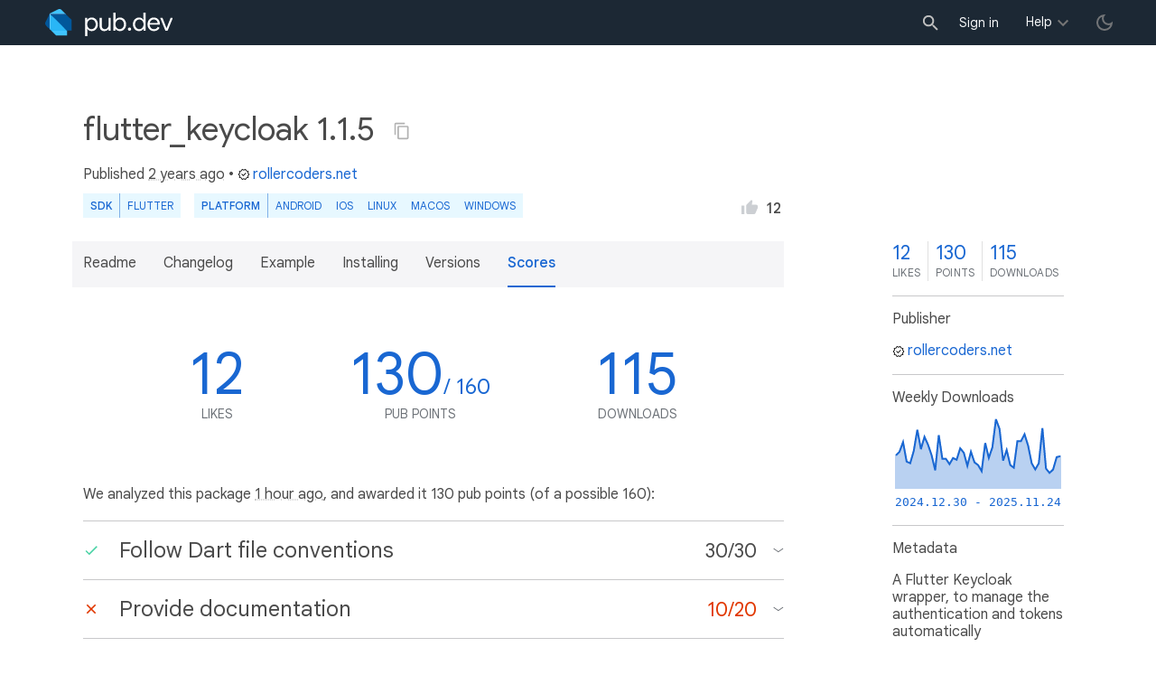

--- FILE ---
content_type: text/html; charset="utf-8"
request_url: https://pub.dev/packages/flutter_keycloak/score
body_size: 9297
content:
<!DOCTYPE html>
<html lang="en-us"><head><script src="https://www.googletagmanager.com/gtm.js?id=GTM-MX6DBN9" async="async"></script><script src="/static/hash-f22mlnnm/js/gtm.js" async="async"></script><meta charset="utf-8"/><meta http-equiv="x-ua-compatible" content="ie=edge"/><meta name="viewport" content="width=device-width, initial-scale=1"/><meta name="robots" content="noindex"/><meta name="twitter:card" content="summary"/><meta name="twitter:site" content="@dart_lang"/><meta name="twitter:description" content="A Flutter Keycloak wrapper, to manage the authentication and tokens automatically"/><meta name="twitter:image" content="https://pub.dev/static/hash-f22mlnnm/img/pub-dev-icon-cover-image.png"/><meta property="og:type" content="website"/><meta property="og:site_name" content="Dart packages"/><meta property="og:title" content="flutter_keycloak score | Flutter package"/><meta property="og:description" content="A Flutter Keycloak wrapper, to manage the authentication and tokens automatically"/><meta property="og:image" content="https://pub.dev/static/hash-f22mlnnm/img/pub-dev-icon-cover-image.png"/><title>flutter_keycloak score | Flutter package</title><link rel="stylesheet" href="https://fonts.googleapis.com/css2?family=Google+Sans:wght@400;500;700&amp;family=Google+Sans+Display:wght@400&amp;family=Google+Sans+Text:wght@400;500;700&amp;family=Google+Sans+Mono:wght@400;700&amp;display=swap"/><link rel="shortcut icon" href="/static/hash-f22mlnnm/img/flutter-logo-32x32.png"/><meta rel="apple-touch-icon" href="/static/hash-f22mlnnm/img/flutter-logo-32x32.png"/><meta rel="apple-touch-icon-precomposed" href="/static/hash-f22mlnnm/img/flutter-logo-32x32.png"/><link rel="stylesheet" href="https://www.gstatic.com/glue/v25_0/ccb.min.css"/><link rel="search" type="application/opensearchdescription+xml" title="Dart packages" href="/osd.xml"/><link rel="canonical" href="https://pub.dev/packages/flutter_keycloak/score"/><meta name="description" content="A Flutter Keycloak wrapper, to manage the authentication and tokens automatically"/><link rel="alternate" type="application/atom+xml" title="Recently published packages on pub.dev" href="/feed.atom"/><link rel="alternate" type="application/atom+xml" title="Recently published versions of package flutter_keycloak on pub.dev" href="/api/packages/flutter_keycloak/feed.atom"/><link rel="stylesheet" type="text/css" href="/static/hash-f22mlnnm/material/bundle/styles.css"/><link rel="stylesheet" type="text/css" href="/static/hash-f22mlnnm/css/style.css"/><script src="/static/hash-f22mlnnm/material/bundle/script.min.js" defer="defer"></script><script src="/static/hash-f22mlnnm/js/script.dart.js" defer="defer"></script><script src="https://www.gstatic.com/brandstudio/kato/cookie_choice_component/cookie_consent_bar.v3.js" defer="defer" data-autoload-cookie-consent-bar="true"></script><meta name="pub-page-data" content="[base64]"/><link rel="preload" href="/static/hash-f22mlnnm/highlight/highlight-with-init.js" as="script"/></head><body class="light-theme"><script src="/static/hash-f22mlnnm/js/dark-init.js"></script><noscript><iframe src="https://www.googletagmanager.com/ns.html?id=GTM-MX6DBN9" height="0" width="0" style="display:none;visibility:hidden"></iframe></noscript><div class="site-header"><button class="hamburger" aria-label="menu toggle"></button><a class="logo" href="/" aria-label="Go to the landing page of pub.dev"><img class="site-logo" src="/static/hash-f22mlnnm/img/pub-dev-logo.svg" alt="" width="140" height="30" role="presentation"/></a><div class="site-header-space"></div><div class="site-header-mask"></div><div class="site-header-search"><form action="/packages" method="GET"><input class="site-header-search-input" name="q" placeholder="New search..." autocomplete="on" title="Search"/></form></div><nav class="site-header-nav scroll-container"><div class="nav-login-container"><button id="-account-login" class="nav-main-button link">Sign in</button></div><div class="nav-container nav-help-container hoverable"><button class="nav-main-button">Help</button><div class="nav-hover-popup"><div class="nav-table-columns"><div class="nav-table-column"><h3>pub.dev</h3><a class="nav-link" href="/help/search" rel="noopener" target="_blank">Searching for packages</a><a class="nav-link" href="/help/scoring" rel="noopener" target="_blank">Package scoring and pub points</a></div><div class="nav-table-column"><h3>Flutter</h3><a class="nav-link" href="https://flutter.dev/using-packages/" rel="noopener" target="_blank">Using packages</a><a class="nav-link" href="https://flutter.dev/developing-packages/" rel="noopener" target="_blank">Developing packages and plugins</a><a class="nav-link" href="https://dart.dev/tools/pub/publishing" rel="noopener" target="_blank">Publishing a package</a></div><div class="nav-table-column"><h3>Dart</h3><a class="nav-link" href="https://dart.dev/guides/packages" rel="noopener" target="_blank">Using packages</a><a class="nav-link" href="https://dart.dev/tools/pub/publishing" rel="noopener" target="_blank">Publishing a package</a></div></div></div></div><div class="nav-container nav-help-container-mobile foldable"><h3 class="foldable-button">pub.dev <img class="foldable-icon" src="/static/hash-f22mlnnm/img/nav-mobile-foldable-icon.svg" alt="toggle folding of the section" width="13" height="6"/></h3><div class="foldable-content"><a class="nav-link" href="/help/search" rel="noopener" target="_blank">Searching for packages</a><a class="nav-link" href="/help/scoring" rel="noopener" target="_blank">Package scoring and pub points</a></div></div><div class="nav-container nav-help-container-mobile foldable"><h3 class="foldable-button">Flutter <img class="foldable-icon" src="/static/hash-f22mlnnm/img/nav-mobile-foldable-icon.svg" alt="toggle folding of the section" width="13" height="6"/></h3><div class="foldable-content"><a class="nav-link" href="https://flutter.dev/using-packages/" rel="noopener" target="_blank">Using packages</a><a class="nav-link" href="https://flutter.dev/developing-packages/" rel="noopener" target="_blank">Developing packages and plugins</a><a class="nav-link" href="https://dart.dev/tools/pub/publishing" rel="noopener" target="_blank">Publishing a package</a></div></div><div class="nav-container nav-help-container-mobile foldable"><h3 class="foldable-button">Dart <img class="foldable-icon" src="/static/hash-f22mlnnm/img/nav-mobile-foldable-icon.svg" alt="toggle folding of the section" width="13" height="6"/></h3><div class="foldable-content"><a class="nav-link" href="https://dart.dev/guides/packages" rel="noopener" target="_blank">Using packages</a><a class="nav-link" href="https://dart.dev/tools/pub/publishing" rel="noopener" target="_blank">Publishing a package</a></div></div></nav><button class="-pub-theme-toggle" aria-label="light/dark theme toggle"></button></div><div id="banner-container"></div><main class="container"><div class="detail-wrapper -active -has-info-box"><div class="detail-header -is-loose"><div class="detail-container"><div class="detail-header-outer-block"><div class="detail-header-content-block"><h1 class="title pub-monochrome-icon-hoverable">flutter_keycloak 1.1.5 <span class="pkg-page-title-copy"><img class="pub-monochrome-icon pkg-page-title-copy-icon filter-invert-on-dark" src="/static/hash-f22mlnnm/img/content-copy-icon.svg" alt="copy &quot;flutter_keycloak: ^1.1.5&quot; to clipboard" width="18" height="18" title="Copy &quot;flutter_keycloak: ^1.1.5&quot; to clipboard" data-copy-content="flutter_keycloak: ^1.1.5" data-ga-click-event="copy-package-version"/><div class="pkg-page-title-copy-feedback"><span class="code">flutter_keycloak: ^1.1.5</span> copied to clipboard</div></span></h1><div class="metadata">Published <span><a class="-x-ago" href="" title="Jul 14, 2023" role="button" data-timestamp="1689319921069">2 years ago</a></span> • <a class="-pub-publisher" href="/publishers/rollercoders.net"><img class="-pub-publisher-shield filter-invert-on-dark" src="/static/hash-f22mlnnm/img/material-icon-verified.svg" alt="verified publisher" width="14" height="14" title="Published by a pub.dev verified publisher"/>rollercoders.net</a></div><div class="detail-tags-and-like"><div class="detail-tags"><div class="-pub-tag-badge"><span class="tag-badge-main">SDK</span><a class="tag-badge-sub" href="/packages?q=sdk%3Aflutter" rel="nofollow" title="Packages compatible with Flutter SDK">Flutter</a></div><div class="-pub-tag-badge"><span class="tag-badge-main">Platform</span><a class="tag-badge-sub" href="/packages?q=platform%3Aandroid" rel="nofollow" title="Packages compatible with Android platform">Android</a><a class="tag-badge-sub" href="/packages?q=platform%3Aios" rel="nofollow" title="Packages compatible with iOS platform">iOS</a><a class="tag-badge-sub" href="/packages?q=platform%3Alinux" rel="nofollow" title="Packages compatible with Linux platform">Linux</a><a class="tag-badge-sub" href="/packages?q=platform%3Amacos" rel="nofollow" title="Packages compatible with macOS platform">macOS</a><a class="tag-badge-sub" href="/packages?q=platform%3Awindows" rel="nofollow" title="Packages compatible with Windows platform">Windows</a></div></div><div class="like-button-and-label"><button class="mdc-icon-button like-button-and-label--button" data-ga-click-event="toggle-like" aria-pressed="false" data-package="flutter_keycloak" data-value="12" title="Like this package"><img class="mdc-icon-button__icon" src="/static/hash-f22mlnnm/img/like-inactive.svg" alt="liked status: inactive" width="18" height="18"/><img class="mdc-icon-button__icon mdc-icon-button__icon--on" src="/static/hash-f22mlnnm/img/like-active.svg" alt="liked status: active" width="18" height="18"/></button><span class="like-button-and-label--count-wrapper"><span class="like-button-and-label--count">12</span></span></div></div></div></div></div></div><div class="detail-container"><div class="detail-lead"><div class="detail-metadata-toggle"><div class="detail-metadata-toggle-icon">→</div><h3 class="detail-lead-title">Metadata</h3></div><p class="detail-lead-text">A Flutter Keycloak wrapper, to manage the authentication and tokens automatically</p><p class="detail-lead-more"><a class="detail-metadata-toggle">More...</a></p></div></div><div class="detail-body"><div class="detail-tabs"><div class="detail-tabs-wide-header"><div class="detail-container"><ul class="detail-tabs-header"><li class="detail-tab tab-link detail-tab-readme-title"><a href="/packages/flutter_keycloak" role="button">Readme</a></li><li class="detail-tab tab-link detail-tab-changelog-title"><a href="/packages/flutter_keycloak/changelog" role="button">Changelog</a></li><li class="detail-tab tab-link detail-tab-example-title"><a href="/packages/flutter_keycloak/example" role="button">Example</a></li><li class="detail-tab tab-link detail-tab-installing-title"><a href="/packages/flutter_keycloak/install" role="button">Installing</a></li><li class="detail-tab tab-link detail-tab-versions-title"><a href="/packages/flutter_keycloak/versions" role="button">Versions</a></li><li class="detail-tab tab-button detail-tab-analysis-title -active">Scores</li></ul></div></div><div class="detail-container detail-body-main"><div class="detail-tabs-content"><section class="tab-content detail-tab-analysis-content -active"><div class="score-key-figures"><div class="score-key-figure score-key-figure--likes"><div class="score-key-figure-title"><span class="score-key-figure-value">12</span><span class="score-key-figure-supplemental"></span></div><div class="score-key-figure-label">likes</div></div><div class="score-key-figure"><div class="score-key-figure-title"><span class="score-key-figure-value">130</span><span class="score-key-figure-supplemental">&#47; 160</span></div><div class="score-key-figure-label">pub points</div></div><div class="score-key-figure" title="Number of downloads of this package during the past 30 days"><div class="score-key-figure-title"><span class="score-key-figure-value">115</span><span class="score-key-figure-supplemental"></span></div><div class="score-key-figure-label">downloads</div></div></div><p class="analysis-info">We analyzed this package <a class="-x-ago" href="" title="on Nov 26, 2025" role="button" data-timestamp="1764182004299">1 hour ago</a>, and awarded it 130 pub points (of a possible 160):</p><div class="pkg-report"><div class="pkg-report-section foldable"><div class="pkg-report-header foldable-button" data-ga-click-event="toggle-report-section-convention"><div class="pkg-report-header-icon"><img class="pkg-report-icon" src="/static/hash-f22mlnnm/img/report-ok-icon-green.svg" alt="Passed report section" width="18" height="18"/></div><div class="pkg-report-header-title">Follow Dart file conventions</div><div class="pkg-report-header-score"><span class="pkg-report-header-score-granted">30</span> &#47; <span class="pkg-report-header-score-max">30</span><img class="foldable-icon" src="/static/hash-f22mlnnm/img/foldable-section-icon.svg" alt="trigger folding of the section" width="13" height="6"/></div></div><div class="foldable-content"><div class="pkg-report-content"><div class="pkg-report-content-summary markdown-body"><h3><img class="report-summary-icon" alt="Passed check" src="/static/hash-f22mlnnm/img/report-ok-icon-green.svg"> 10/10 points: Provide a valid <code>pubspec.yaml</code></h3>
<h3><img class="report-summary-icon" alt="Passed check" src="/static/hash-f22mlnnm/img/report-ok-icon-green.svg"> 5/5 points: Provide a valid <code>README.md</code></h3>
<h3><img class="report-summary-icon" alt="Passed check" src="/static/hash-f22mlnnm/img/report-ok-icon-green.svg"> 5/5 points: Provide a valid <code>CHANGELOG.md</code></h3>
<h3><img class="report-summary-icon" alt="Passed check" src="/static/hash-f22mlnnm/img/report-ok-icon-green.svg"> 10/10 points: Use an OSI-approved license</h3>
<p>Detected license: <code>MIT</code>.</p>
</div></div></div></div><div class="pkg-report-section foldable"><div class="pkg-report-header foldable-button" data-ga-click-event="toggle-report-section-documentation"><div class="pkg-report-header-icon"><img class="pkg-report-icon" src="/static/hash-f22mlnnm/img/report-missing-icon-red.svg" alt="Failed report section" width="18" height="18"/></div><div class="pkg-report-header-title">Provide documentation</div><div class="pkg-report-header-score -is-red"><span class="pkg-report-header-score-granted">10</span> &#47; <span class="pkg-report-header-score-max">20</span><img class="foldable-icon" src="/static/hash-f22mlnnm/img/foldable-section-icon.svg" alt="trigger folding of the section" width="13" height="6"/></div></div><div class="foldable-content"><div class="pkg-report-content"><div class="pkg-report-content-summary markdown-body"><h3><img class="report-summary-icon" alt="Failed check" src="/static/hash-f22mlnnm/img/report-missing-icon-red.svg"> 0/10 points: 20% or more of the public API has dartdoc comments</h3>
<p>OUT:
Documenting flutter_keycloak...
Discovering libraries...
Linking elements...
Precaching local docs for 1225971 elements...
Initialized dartdoc with 1244 libraries
Generating docs for library utils.dart from package:flutter_keycloak/utils.dart...
Generating docs for library lib.dart from package:flutter_keycloak/lib.dart...
Generating docs for library token_storage.dart from package:flutter_keycloak/token_storage.dart...
Generating docs for library constants.dart from package:flutter_keycloak/constants.dart...
Generating docs for library flutter_keycloak.dart from package:flutter_keycloak/flutter_keycloak.dart...
[1 more lines]
ERR:
warning: unresolved doc reference [KeycloakHome]
from package-flutter_keycloak: file:///tmp/pana_KBVRWA
warning: unresolved doc reference [SetupAnchor]
from package-flutter_keycloak: file:///tmp/pana_KBVRWA
warning: unresolved doc reference [APIAnchor]
from package-flutter_keycloak: file:///tmp/pana_KBVRWA
warning: unresolved doc reference [UtilsAnchor]
from package-flutter_keycloak: file:///tmp/pana_KBVRWA
warning: flutter_keycloak has no library level documentation comments
from flutter_keycloak: (file:///tmp/pana_KBVRWA/lib/lib.dart:1:1)
[24 more lines]</p>
<h3><img class="report-summary-icon" alt="Passed check" src="/static/hash-f22mlnnm/img/report-ok-icon-green.svg"> 10/10 points: Package has an example</h3>
</div></div></div></div><div class="pkg-report-section foldable"><div class="pkg-report-header foldable-button" data-ga-click-event="toggle-report-section-platform"><div class="pkg-report-header-icon"><img class="pkg-report-icon" src="/static/hash-f22mlnnm/img/report-ok-icon-green.svg" alt="Passed report section" width="18" height="18"/></div><div class="pkg-report-header-title">Platform support</div><div class="pkg-report-header-score"><span class="pkg-report-header-score-granted">20</span> &#47; <span class="pkg-report-header-score-max">20</span><img class="foldable-icon" src="/static/hash-f22mlnnm/img/foldable-section-icon.svg" alt="trigger folding of the section" width="13" height="6"/></div></div><div class="foldable-content"><div class="pkg-report-content"><div class="pkg-report-content-summary markdown-body"><h3><img class="report-summary-icon" alt="Passed check" src="/static/hash-f22mlnnm/img/report-ok-icon-green.svg"> 20/20 points: Supports 5 of 6 possible platforms (<strong>iOS</strong>, <strong>Android</strong>, Web, <strong>Windows</strong>, <strong>macOS</strong>, <strong>Linux</strong>)</h3>
<ul>
<li>
<p>✓ Android</p>
</li>
<li>
<p>✓ iOS</p>
</li>
<li>
<p>✓ Windows</p>
</li>
<li>
<p>✓ Linux</p>
</li>
<li>
<p>✓ macOS</p>
</li>
</ul>
<p>These platforms are not supported:</p>
<details>
<summary>
Package not compatible with platform Web
</summary>
<p>Because:</p>
<ul>
<li><code>package:flutter_keycloak/flutter_keycloak.dart</code> that imports:</li>
<li><code>package:flutter_keycloak/utils.dart</code> that imports:</li>
<li><code>package:flutter_keycloak/token_storage.dart</code> that imports:</li>
<li><code>package:flutter_secure_storage/flutter_secure_storage.dart</code> that imports:</li>
<li><code>package:flutter_secure_storage_platform_interface/flutter_secure_storage_platform_interface.dart</code> that imports:</li>
<li><code>dart:io</code></li>
</ul>
</details>
</div></div></div></div><div class="pkg-report-section foldable"><div class="pkg-report-header foldable-button" data-ga-click-event="toggle-report-section-analysis"><div class="pkg-report-header-icon"><img class="pkg-report-icon" src="/static/hash-f22mlnnm/img/report-missing-icon-yellow.svg" alt="Partially passed report section" width="18" height="18"/></div><div class="pkg-report-header-title">Pass static analysis</div><div class="pkg-report-header-score -is-yellow"><span class="pkg-report-header-score-granted">40</span> &#47; <span class="pkg-report-header-score-max">50</span><img class="foldable-icon" src="/static/hash-f22mlnnm/img/foldable-section-icon.svg" alt="trigger folding of the section" width="13" height="6"/></div></div><div class="foldable-content"><div class="pkg-report-content"><div class="pkg-report-content-summary markdown-body"><h3><img class="report-summary-icon" alt="Partially passed check" src="/static/hash-f22mlnnm/img/report-missing-icon-yellow.svg"> 40/50 points: code has no errors, warnings, lints, or formatting issues</h3>
<p>Found 8 issues. Showing the first 2:</p>
<details>
<summary>
INFO: Missing type annotation.
</summary>
<p><code>lib/flutter_keycloak.dart:88:5</code></p>
<pre><code>   ╷
88 │     inputConf,
   │     ^^^^^^^^^
   ╵
</code></pre>
<p>To reproduce make sure you are using the <a href="https://pub.dev/packages/lints">lints_core</a> and run <code>flutter analyze lib/flutter_keycloak.dart</code></p>
</details>
<details>
<summary>
INFO: Missing type annotation.
</summary>
<p><code>lib/flutter_keycloak.dart:89:5</code></p>
<pre><code>   ╷
89 │     inputCredentials,
   │     ^^^^^^^^^^^^^^^^
   ╵
</code></pre>
<p>To reproduce make sure you are using the <a href="https://pub.dev/packages/lints">lints_core</a> and run <code>flutter analyze lib/flutter_keycloak.dart</code></p>
</details>
</div></div></div></div><div class="pkg-report-section foldable"><div class="pkg-report-header foldable-button" data-ga-click-event="toggle-report-section-dependency"><div class="pkg-report-header-icon"><img class="pkg-report-icon" src="/static/hash-f22mlnnm/img/report-missing-icon-red.svg" alt="Failed report section" width="18" height="18"/></div><div class="pkg-report-header-title">Support up-to-date dependencies</div><div class="pkg-report-header-score -is-red"><span class="pkg-report-header-score-granted">30</span> &#47; <span class="pkg-report-header-score-max">40</span><img class="foldable-icon" src="/static/hash-f22mlnnm/img/foldable-section-icon.svg" alt="trigger folding of the section" width="13" height="6"/></div></div><div class="foldable-content"><div class="pkg-report-content"><div class="pkg-report-content-summary markdown-body"><h3><img class="report-summary-icon" alt="Failed check" src="/static/hash-f22mlnnm/img/report-missing-icon-red.svg"> 0/10 points: All of the package dependencies are supported in the latest version</h3>
<table>
<thead>
<tr>
<th align="left">Package</th>
<th align="left">Constraint</th>
<th align="left">Compatible</th>
<th align="left">Latest</th>
<th align="left">Notes</th>
</tr>
</thead>
<tbody>
<tr>
<td align="left"><a href="https://pub.dev/packages/dio"><code>dio</code></a></td>
<td align="left"><code>^5.1.2</code></td>
<td align="left">5.9.0</td>
<td align="left">5.9.0</td>
<td align="left"></td>
</tr>
<tr>
<td align="left"><a href="https://pub.dev/packages/flutter_secure_storage"><code>flutter_secure_storage</code></a></td>
<td align="left"><code>^8.0.0</code></td>
<td align="left">8.1.0</td>
<td align="left"><strong>9.2.4</strong></td>
<td align="left"></td>
</tr>
<tr>
<td align="left"><a href="https://pub.dev/packages/get_storage"><code>get_storage</code></a></td>
<td align="left"><code>^2.0.3</code></td>
<td align="left">2.1.1</td>
<td align="left">2.1.1</td>
<td align="left"></td>
</tr>
</tbody>
</table>
<details><summary>Transitive dependencies</summary>
<table>
<thead>
<tr>
<th align="left">Package</th>
<th align="left">Constraint</th>
<th align="left">Compatible</th>
<th align="left">Latest</th>
<th align="left">Notes</th>
</tr>
</thead>
<tbody>
<tr>
<td align="left"><a href="https://pub.dev/packages/async"><code>async</code></a></td>
<td align="left">-</td>
<td align="left">2.13.0</td>
<td align="left">2.13.0</td>
<td align="left"></td>
</tr>
<tr>
<td align="left"><a href="https://pub.dev/packages/characters"><code>characters</code></a></td>
<td align="left">-</td>
<td align="left">1.4.0</td>
<td align="left">1.4.1</td>
<td align="left"></td>
</tr>
<tr>
<td align="left"><a href="https://pub.dev/packages/collection"><code>collection</code></a></td>
<td align="left">-</td>
<td align="left">1.19.1</td>
<td align="left">1.19.1</td>
<td align="left"></td>
</tr>
<tr>
<td align="left"><a href="https://pub.dev/packages/dio_web_adapter"><code>dio_web_adapter</code></a></td>
<td align="left">-</td>
<td align="left">2.1.1</td>
<td align="left">2.1.1</td>
<td align="left"></td>
</tr>
<tr>
<td align="left"><a href="https://pub.dev/packages/ffi"><code>ffi</code></a></td>
<td align="left">-</td>
<td align="left">2.1.4</td>
<td align="left">2.1.4</td>
<td align="left"></td>
</tr>
<tr>
<td align="left"><a href="https://pub.dev/packages/flutter_secure_storage_linux"><code>flutter_secure_storage_linux</code></a></td>
<td align="left">-</td>
<td align="left">1.2.3</td>
<td align="left">2.0.1</td>
<td align="left"></td>
</tr>
<tr>
<td align="left"><a href="https://pub.dev/packages/flutter_secure_storage_macos"><code>flutter_secure_storage_macos</code></a></td>
<td align="left">-</td>
<td align="left">3.1.3</td>
<td align="left">4.0.0</td>
<td align="left"></td>
</tr>
<tr>
<td align="left"><a href="https://pub.dev/packages/flutter_secure_storage_platform_interface"><code>flutter_secure_storage_platform_interface</code></a></td>
<td align="left">-</td>
<td align="left">1.1.2</td>
<td align="left">2.0.1</td>
<td align="left"></td>
</tr>
<tr>
<td align="left"><a href="https://pub.dev/packages/flutter_secure_storage_web"><code>flutter_secure_storage_web</code></a></td>
<td align="left">-</td>
<td align="left">1.2.1</td>
<td align="left">2.0.0</td>
<td align="left"></td>
</tr>
<tr>
<td align="left"><a href="https://pub.dev/packages/flutter_secure_storage_windows"><code>flutter_secure_storage_windows</code></a></td>
<td align="left">-</td>
<td align="left">2.1.1</td>
<td align="left">4.0.0</td>
<td align="left"></td>
</tr>
<tr>
<td align="left"><a href="https://pub.dev/packages/get"><code>get</code></a></td>
<td align="left">-</td>
<td align="left">4.7.3</td>
<td align="left">4.7.3</td>
<td align="left"></td>
</tr>
<tr>
<td align="left"><a href="https://pub.dev/packages/http_parser"><code>http_parser</code></a></td>
<td align="left">-</td>
<td align="left">4.1.2</td>
<td align="left">4.1.2</td>
<td align="left"></td>
</tr>
<tr>
<td align="left"><a href="https://pub.dev/packages/js"><code>js</code></a></td>
<td align="left">-</td>
<td align="left">0.6.7</td>
<td align="left">0.7.2</td>
<td align="left"><strong>Discontinued</strong></td>
</tr>
<tr>
<td align="left"><a href="https://pub.dev/packages/material_color_utilities"><code>material_color_utilities</code></a></td>
<td align="left">-</td>
<td align="left">0.11.1</td>
<td align="left">0.13.0</td>
<td align="left"></td>
</tr>
<tr>
<td align="left"><a href="https://pub.dev/packages/meta"><code>meta</code></a></td>
<td align="left">-</td>
<td align="left">1.17.0</td>
<td align="left">1.17.0</td>
<td align="left"></td>
</tr>
<tr>
<td align="left"><a href="https://pub.dev/packages/mime"><code>mime</code></a></td>
<td align="left">-</td>
<td align="left">2.0.0</td>
<td align="left">2.0.0</td>
<td align="left"></td>
</tr>
<tr>
<td align="left"><a href="https://pub.dev/packages/path"><code>path</code></a></td>
<td align="left">-</td>
<td align="left">1.9.1</td>
<td align="left">1.9.1</td>
<td align="left"></td>
</tr>
<tr>
<td align="left"><a href="https://pub.dev/packages/path_provider"><code>path_provider</code></a></td>
<td align="left">-</td>
<td align="left">2.1.5</td>
<td align="left">2.1.5</td>
<td align="left"></td>
</tr>
<tr>
<td align="left"><a href="https://pub.dev/packages/path_provider_android"><code>path_provider_android</code></a></td>
<td align="left">-</td>
<td align="left">2.2.22</td>
<td align="left">2.2.22</td>
<td align="left"></td>
</tr>
<tr>
<td align="left"><a href="https://pub.dev/packages/path_provider_foundation"><code>path_provider_foundation</code></a></td>
<td align="left">-</td>
<td align="left">2.5.1</td>
<td align="left">2.5.1</td>
<td align="left"></td>
</tr>
<tr>
<td align="left"><a href="https://pub.dev/packages/path_provider_linux"><code>path_provider_linux</code></a></td>
<td align="left">-</td>
<td align="left">2.2.1</td>
<td align="left">2.2.1</td>
<td align="left"></td>
</tr>
<tr>
<td align="left"><a href="https://pub.dev/packages/path_provider_platform_interface"><code>path_provider_platform_interface</code></a></td>
<td align="left">-</td>
<td align="left">2.1.2</td>
<td align="left">2.1.2</td>
<td align="left"></td>
</tr>
<tr>
<td align="left"><a href="https://pub.dev/packages/path_provider_windows"><code>path_provider_windows</code></a></td>
<td align="left">-</td>
<td align="left">2.3.0</td>
<td align="left">2.3.0</td>
<td align="left"></td>
</tr>
<tr>
<td align="left"><a href="https://pub.dev/packages/platform"><code>platform</code></a></td>
<td align="left">-</td>
<td align="left">3.1.6</td>
<td align="left">3.1.6</td>
<td align="left"></td>
</tr>
<tr>
<td align="left"><a href="https://pub.dev/packages/plugin_platform_interface"><code>plugin_platform_interface</code></a></td>
<td align="left">-</td>
<td align="left">2.1.8</td>
<td align="left">2.1.8</td>
<td align="left"></td>
</tr>
<tr>
<td align="left"><a href="https://pub.dev/packages/source_span"><code>source_span</code></a></td>
<td align="left">-</td>
<td align="left">1.10.1</td>
<td align="left">1.10.1</td>
<td align="left"></td>
</tr>
<tr>
<td align="left"><a href="https://pub.dev/packages/string_scanner"><code>string_scanner</code></a></td>
<td align="left">-</td>
<td align="left">1.4.1</td>
<td align="left">1.4.1</td>
<td align="left"></td>
</tr>
<tr>
<td align="left"><a href="https://pub.dev/packages/term_glyph"><code>term_glyph</code></a></td>
<td align="left">-</td>
<td align="left">1.2.2</td>
<td align="left">1.2.2</td>
<td align="left"></td>
</tr>
<tr>
<td align="left"><a href="https://pub.dev/packages/typed_data"><code>typed_data</code></a></td>
<td align="left">-</td>
<td align="left">1.4.0</td>
<td align="left">1.4.0</td>
<td align="left"></td>
</tr>
<tr>
<td align="left"><a href="https://pub.dev/packages/vector_math"><code>vector_math</code></a></td>
<td align="left">-</td>
<td align="left">2.2.0</td>
<td align="left">2.2.0</td>
<td align="left"></td>
</tr>
<tr>
<td align="left"><a href="https://pub.dev/packages/web"><code>web</code></a></td>
<td align="left">-</td>
<td align="left">1.1.1</td>
<td align="left">1.1.1</td>
<td align="left"></td>
</tr>
<tr>
<td align="left"><a href="https://pub.dev/packages/xdg_directories"><code>xdg_directories</code></a></td>
<td align="left">-</td>
<td align="left">1.1.0</td>
<td align="left">1.1.0</td>
<td align="left"></td>
</tr>
</tbody>
</table>
</details>
<p>To reproduce run <code>dart pub outdated --no-dev-dependencies --up-to-date --no-dependency-overrides</code>.</p>
<details>
<summary>
The constraint `^8.0.0` on flutter_secure_storage does not support the stable version `9.0.0`.
</summary>
<p>Try running <code>dart pub upgrade --major-versions flutter_secure_storage</code> to update the constraint.</p>
</details>
<h3><img class="report-summary-icon" alt="Passed check" src="/static/hash-f22mlnnm/img/report-ok-icon-green.svg"> 10/10 points: Package supports latest stable Dart and Flutter SDKs</h3>
<h3><img class="report-summary-icon" alt="Passed check" src="/static/hash-f22mlnnm/img/report-ok-icon-green.svg"> 20/20 points: Compatible with dependency constraint lower bounds</h3>
<p><code>pub downgrade</code> does not expose any static analysis error.</p>
</div></div></div></div></div><p class="tool-env-info">Analyzed with Pana <code>0.23.2</code>, Flutter <code>3.38.1</code>, Dart <code>3.10.0</code>.</p><p class="analysis-info">Check the <a href="/packages/flutter_keycloak/score/log.txt">analysis log</a> for details.</p><h1>Weekly downloads</h1><div class="downloads-chart-display-modes"><div class="mdc-form-field downloads-chart-radio-button"><strong>Display as: </strong><div><input id="display-modes-unstacked" type="radio" name="display-modes" value="unstacked" checked=""/><label for="display-modes-unstacked">Unstacked</label></div><div><input id="version-modes-stacked" type="radio" name="display-modes" value="stacked"/><label for="version-modes-stacked">Stacked</label></div><div><input id="version-modes-percentage" type="radio" name="display-modes" value="percentage"/><label for="version-modes-percentage">Percentage</label></div></div></div><div class="downloads-chart-version-modes"><div class="mdc-form-field downloads-chart-radio-button"><strong>By versions: </strong><div><input id="version-modes-major" type="radio" name="version-modes" value="major" checked=""/><label for="version-modes-major">Major</label></div><div><input id="version-modes-minor" type="radio" name="version-modes" value="minor"/><label for="version-modes-minor">Minor</label></div><div><input id="version-modes-patch" type="radio" name="version-modes" value="patch"/><label for="version-modes-patch">Patch</label></div></div></div><div id="-downloads-chart" class="downloads-chart" data-widget="downloads-chart" data-downloads-chart-points="[base64]" data-downloads-chart-versions-radio="version-modes" data-downloads-chart-display-radio="display-modes"></div></section></div></div></div><aside class="detail-info-box"><a class="packages-scores" href="/packages/flutter_keycloak/score"><div class="packages-score packages-score-like" data-package="flutter_keycloak"><div class="packages-score-value -has-value"><span class="packages-score-value-number">12</span><span class="packages-score-value-sign"></span></div><div class="packages-score-label">likes</div></div><div class="packages-score packages-score-health"><div class="packages-score-value -has-value"><span class="packages-score-value-number">130</span><span class="packages-score-value-sign"></span></div><div class="packages-score-label">points</div></div><div class="packages-score packages-score-downloads" title="Number of downloads of this package during the past 30 days"><div class="packages-score-value -has-value"><span class="packages-score-value-number">115</span><span class="packages-score-value-sign"></span></div><div class="packages-score-label">downloads</div></div></a><h3 class="title">Publisher</h3><p><a href="/publishers/rollercoders.net"><img class="-pub-publisher-shield filter-invert-on-dark" src="/static/hash-f22mlnnm/img/material-icon-verified.svg" alt="verified publisher" width="14" height="14" title="Published by a pub.dev verified publisher"/>rollercoders.net</a></p><h3 class="title">Weekly Downloads</h3><div id="-weekly-downloads-sparkline" class="weekly-downloads-sparkline" data-widget="weekly-sparkline" data-weekly-sparkline-points="[base64]"></div><h3 class="title pkg-infobox-metadata">Metadata</h3><p>A Flutter Keycloak wrapper, to manage the authentication and tokens automatically</p><p><a class="link" href="https://github.com/TheFe91/flutter_keycloak" rel="ugc">Repository (GitHub)</a><br/><a class="link" href="https://github.com/TheFe91/flutter_keycloak/issues" rel="ugc">View&#47;report issues</a><br/></p><h3 class="title">Documentation</h3><p><a class="link" href="/documentation/flutter_keycloak/latest/">API reference</a><br/></p><h3 class="title">License</h3><p><img class="inline-icon-img filter-invert-on-dark" src="/static/hash-f22mlnnm/img/material-icon-balance.svg" alt="" width="14" height="14" role="presentation"/>MIT (<a href="/packages/flutter_keycloak/license">license</a>)</p><h3 class="title">Dependencies</h3><p><a href="/packages/dio" title="^5.1.2">dio</a>, <a href="https://api.flutter.dev/">flutter</a>, <a href="/packages/flutter_secure_storage" title="^8.0.0">flutter_secure_storage</a>, <a href="/packages/get_storage" title="^2.0.3">get_storage</a></p><h3 class="title">More</h3><p><a href="/packages?q=dependency%3Aflutter_keycloak" rel="nofollow">Packages that depend on flutter_keycloak</a></p></aside></div><script type="application/ld+json">{"@context":"http\u003a\u002f\u002fschema.org","@type":"SoftwareSourceCode","name":"flutter\u005fkeycloak","version":"1.1.5","description":"flutter\u005fkeycloak - A Flutter Keycloak wrapper, to manage the authentication and tokens automatically","url":"https\u003a\u002f\u002fpub.dev\u002fpackages\u002fflutter\u005fkeycloak","dateCreated":"2022-11-07T22\u003a08\u003a37.367154Z","dateModified":"2023-07-14T07\u003a32\u003a01.069485Z","programmingLanguage":"Dart","image":"https\u003a\u002f\u002fpub.dev\u002fstatic\u002fimg\u002fpub-dev-icon-cover-image.png","license":"https\u003a\u002f\u002fpub.dev\u002fpackages\u002fflutter\u005fkeycloak\u002flicense"}</script></div><div class="detail-metadata"><h3 class="detail-metadata-title"><span class="detail-metadata-toggle">←</span> Metadata</h3><div class="detail-info-box"><a class="packages-scores" href="/packages/flutter_keycloak/score"><div class="packages-score packages-score-like" data-package="flutter_keycloak"><div class="packages-score-value -has-value"><span class="packages-score-value-number">12</span><span class="packages-score-value-sign"></span></div><div class="packages-score-label">likes</div></div><div class="packages-score packages-score-health"><div class="packages-score-value -has-value"><span class="packages-score-value-number">130</span><span class="packages-score-value-sign"></span></div><div class="packages-score-label">points</div></div><div class="packages-score packages-score-downloads" title="Number of downloads of this package during the past 30 days"><div class="packages-score-value -has-value"><span class="packages-score-value-number">115</span><span class="packages-score-value-sign"></span></div><div class="packages-score-label">downloads</div></div></a><h3 class="title">Publisher</h3><p><a href="/publishers/rollercoders.net"><img class="-pub-publisher-shield filter-invert-on-dark" src="/static/hash-f22mlnnm/img/material-icon-verified.svg" alt="verified publisher" width="14" height="14" title="Published by a pub.dev verified publisher"/>rollercoders.net</a></p><h3 class="title">Weekly Downloads</h3><div id="-weekly-downloads-sparkline" class="weekly-downloads-sparkline" data-widget="weekly-sparkline" data-weekly-sparkline-points="[base64]"></div><h3 class="title pkg-infobox-metadata">Metadata</h3><p>A Flutter Keycloak wrapper, to manage the authentication and tokens automatically</p><p><a class="link" href="https://github.com/TheFe91/flutter_keycloak" rel="ugc">Repository (GitHub)</a><br/><a class="link" href="https://github.com/TheFe91/flutter_keycloak/issues" rel="ugc">View&#47;report issues</a><br/></p><h3 class="title">Documentation</h3><p><a class="link" href="/documentation/flutter_keycloak/latest/">API reference</a><br/></p><h3 class="title">License</h3><p><img class="inline-icon-img filter-invert-on-dark" src="/static/hash-f22mlnnm/img/material-icon-balance.svg" alt="" width="14" height="14" role="presentation"/>MIT (<a href="/packages/flutter_keycloak/license">license</a>)</p><h3 class="title">Dependencies</h3><p><a href="/packages/dio" title="^5.1.2">dio</a>, <a href="https://api.flutter.dev/">flutter</a>, <a href="/packages/flutter_secure_storage" title="^8.0.0">flutter_secure_storage</a>, <a href="/packages/get_storage" title="^2.0.3">get_storage</a></p><h3 class="title">More</h3><p><a href="/packages?q=dependency%3Aflutter_keycloak" rel="nofollow">Packages that depend on flutter_keycloak</a></p></div><p class="detail-lead-back"><a class="detail-metadata-toggle">Back</a></p></div><div id="-screenshot-carousel" class="carousel"><fab id="-carousel-prev" class="mdc-fab carousel-prev carousel-nav" data-mdc-auto-init="MDCRipple" title="Previous" data-ga-click-event="screenshot-carousel-prev-click" tabindex="0"><div class="mdc-fab__ripple"></div><img class="mdc-fab__icon" src="/static/hash-f22mlnnm/img/keyboard_arrow_left.svg" alt="previous" width="24" height="24" aria-hidden="true"/></fab><div id="-image-container" class="image-container"></div><fab id="-carousel-next" class="mdc-fab carousel-next carousel-nav" data-mdc-auto-init="MDCRipple" title="Next" data-ga-click-event="screenshot-carousel-next-click" tabindex="0"><div class="mdc-fab__ripple"></div><img class="mdc-fab__icon" src="/static/hash-f22mlnnm/img/keyboard_arrow_right.svg" alt="next" width="24" height="24" aria-hidden="true"/></fab><p id="-screenshot-description" class="screenshot-description"></p></div></main><footer class="site-footer"><a class="link" href="https://dart.dev/">Dart language</a><a class="link sep" href="/report?subject=package%3Aflutter_keycloak&amp;url=https%3A%2F%2Fpub.dev%2Fpackages%2Fflutter_keycloak%2Fscore">Report package</a><a class="link sep" href="/policy">Policy</a><a class="link sep" href="https://www.google.com/intl/en/policies/terms/">Terms</a><a class="link sep" href="https://developers.google.com/terms/">API Terms</a><a class="link sep" href="/security">Security</a><a class="link sep" href="https://www.google.com/intl/en/policies/privacy/">Privacy</a><a class="link sep" href="/help">Help</a><a class="link icon sep" href="/feed.atom"><img class="inline-icon" src="/static/hash-f22mlnnm/img/rss-feed-icon.svg" alt="RSS" width="20" height="20" title="RSS/atom feed"/></a><a class="link icon github_issue" href="https://github.com/dart-lang/pub-dev/issues/new"><img class="inline-icon" src="/static/hash-f22mlnnm/img/bug-report-white-96px.png" alt="bug report" width="20" height="20" title="Report an issue with this site"/></a></footer><script src="/static/hash-f22mlnnm/highlight/highlight-with-init.js" defer="defer"></script></body></html>

--- FILE ---
content_type: text/javascript
request_url: https://pub.dev/static/hash-f22mlnnm/js/script.dart.js_3.part.js
body_size: 16352
content:
((a,b)=>{a[b]=a[b]||{}})(self,"$__dart_deferred_initializers__")
$__dart_deferred_initializers__.current=function(a,b,c,$){var J,B,C,A={
lC(d,e,f){var w,v,u,t,s,r="controller"
if(e===0){w=f.c
if(w!=null)w.bn(null)
else{w=f.a
w===$&&B.c0(r)
w.bc(0)}return}else if(e===1){w=f.c
if(w!=null){v=B.ad(d)
u=B.ay(d)
w.a9(new B.aF(v,u))}else{w=B.ad(d)
v=B.ay(d)
u=f.a
u===$&&B.c0(r)
if(u.b>=4)B.a5(u.cu())
t=B.zj(w,v)
u.aW(t.a,t.b)
f.a.bc(0)}return}if(d instanceof A.fY){if(f.c!=null){e.$2(2,null)
return}w=d.b
if(w===0){w=d.a
v=f.a
v===$&&B.c0(r)
if(v.b>=4)B.a5(v.cu())
v.aX(0,w)
B.dC(new A.rv(f,e))
return}else if(w===1){s=d.a
w=f.a
w===$&&B.c0(r)
w.jB(0,s,!1).bf(new A.rw(f,e),x.P)
return}}B.za(d,e)},
F6(d){var w=d.a
w===$&&B.c0("controller")
return new A.cb(w,B.E(w).h("cb<1>"))},
D1(d,e){var w=new A.k7(e.h("k7<0>"))
w.hV(d,e)
return w},
EF(d,e){return A.D1(d,e)},
HO(d){return new A.fY(d,1)},
Df(d){return new A.fY(d,0)},
CH(d,e){var w=null,v=e.h("ca<0>"),u=new A.ca(w,w,w,w,v)
u.aX(0,d)
u.ds()
return new A.cb(u,v.h("cb<1>"))},
x9(d){var w,v,u
if(d==null)return
try{d.$0()}catch(u){w=B.ad(u)
v=B.ay(u)
B.eB(w,v)}},
CX(d){return new A.pl(d)},
rv:function rv(d,e){this.a=d
this.b=e},
rw:function rw(d,e){this.a=d
this.b=e},
k7:function k7(d){var _=this
_.a=$
_.b=!1
_.c=null
_.$ti=d},
pr:function pr(d){this.a=d},
ps:function ps(d){this.a=d},
pt:function pt(d){this.a=d},
pu:function pu(d,e){this.a=d
this.b=e},
pv:function pv(d,e){this.a=d
this.b=e},
pq:function pq(d){this.a=d},
fY:function fY(d,e){this.a=d
this.b=e},
fz:function fz(){},
hd:function hd(){},
r5:function r5(d){this.a=d},
r4:function r4(d){this.a=d},
k8:function k8(){},
ca:function ca(d,e,f,g,h){var _=this
_.a=null
_.b=0
_.c=null
_.d=d
_.e=e
_.f=f
_.r=g
_.$ti=h},
cb:function cb(d,e){this.a=d
this.$ti=e},
fL:function fL(d,e,f,g,h,i){var _=this
_.w=d
_.a=e
_.b=f
_.c=g
_.d=h
_.e=i
_.r=_.f=null},
k4:function k4(){},
pl:function pl(d){this.a=d},
pk:function pk(d){this.a=d},
l3:function l3(d,e,f){this.c=d
this.a=e
this.b=f},
he:function he(){},
fO:function fO(d){this.a=1
this.b=d
this.c=null},
fQ:function fQ(d){this.$ti=d},
C1(d){return $.Am().i(0,d.toLowerCase())},
m0:function m0(){},
kc:function kc(d,e){this.a=d
this.b=e
this.c=0},
aG:function aG(){},
m3:function m3(d){this.a=d},
m4:function m4(d,e){this.a=d
this.b=e},
m5:function m5(d){this.a=d},
jr:function jr(d,e){this.a=d
this.b=e},
hQ:function hQ(){},
eN:function eN(){},
hR:function hR(){},
hS:function hS(){},
lV:function lV(){},
x8(d,e,f){var w,v
if(x.m.b(d))w=d.name==="AbortError"
else w=!1
if(w)B.ww(new A.jr("Request aborted by `abortTrigger`",f.b),e)
if(!(d instanceof A.d1)){v=J.aX(d)
if(C.a.E(v,"TypeError: "))v=C.a.G(v,11)
d=new A.d1(v,f.b)}B.ww(d,e)},
hw(d,e){return A.EL(d,e)},
EL(a2,a3){var $async$hw=B.q(function(a4,a5){switch(a4){case 2:r=u
w=r.pop()
break
case 1:s.push(a5)
w=t}while(true)switch(w){case 0:f={}
e=a3.body
d=e==null?null:e.getReader()
if(d==null){w=1
break}q=!1
f.a=!1
t=4
e=x.Z,k=x.m
case 7:if(!!0){w=8
break}w=9
return A.lC(B.lJ(d.read(),k),$async$hw,v)
case 9:p=a5
if(p.done){q=!0
w=8
break}j=p.value
j.toString
w=10
u=[1,5]
return A.lC(A.Df(e.a(j)),$async$hw,v)
case 10:w=7
break
case 8:r.push(6)
w=5
break
case 4:t=3
a0=s.pop()
o=B.ad(a0)
n=B.ay(a0)
f.a=!0
A.x8(o,n,a2)
r.push(6)
w=5
break
case 3:r=[2]
case 5:t=2
w=!q?11:12
break
case 11:t=14
e=B.lJ(d.cancel(),x.O)
h=new A.tg()
k=e.$ti
j=$.L
g=new B.I(j,k)
if(j!==C.f)h=B.zw(h,j)
e.bU(new B.cc(g,6,new A.th(f),h,k.h("cc<1,1>")))
w=17
return A.lC(g,$async$hw,v)
case 17:t=2
w=16
break
case 14:t=13
a1=s.pop()
m=B.ad(a1)
l=B.ay(a1)
if(!f.a)A.x8(m,l,a2)
w=16
break
case 13:w=2
break
case 16:case 12:w=r.pop()
break
case 6:case 1:return A.lC(null,0,v)
case 2:return A.lC(s.at(-1),1,v)}})
var w=0,v=A.EF($async$hw,x.J),u,t=2,s=[],r=[],q,p,o,n,m,l,k,j,i,h,g,f,e,d,a0,a1
return A.F6(v)},
cF:function cF(d){this.b=!1
this.c=d},
m_:function m_(d){this.a=d},
tg:function tg(){},
th:function th(d){this.a=d},
cG:function cG(d){this.a=d},
m2:function m2(d){this.a=d},
ws(d,e){return new A.d1(d,e)},
d1:function d1(d,e){this.a=d
this.b=e},
wL(d,e){var w=new Uint8Array(0),v=$.xt()
if(!v.b.test(d))B.a5(B.cf(d,"method","Not a valid method"))
v=x.N
return new A.oh(C.e,w,d,e,B.wE(new A.hR(),new A.hS(),v,v))},
oh:function oh(d,e,f,g,h){var _=this
_.x=d
_.y=e
_.a=f
_.b=g
_.r=h
_.w=!1},
fu(d){var w=0,v=B.v(x.q),u,t,s,r,q,p,o,n
var $async$fu=B.q(function(e,f){if(e===1)return B.r(f,v)
while(true)switch(w){case 0:w=3
return B.k(d.w.h3(),$async$fu)
case 3:t=f
s=d.b
r=d.a
q=d.e
p=d.c
o=A.Ab(t)
n=t.length
o=new A.dk(o,r,s,p,n,q,!1,!0)
o.eK(s,n,q,!1,!0,p,r)
u=o
w=1
break
case 1:return B.t(u,v)}})
return B.u($async$fu,v)},
zc(d){var w=d.i(0,"content-type")
if(w!=null)return A.Cq(w)
return A.ye("application","octet-stream",null)},
dk:function dk(d,e,f,g,h,i,j,k){var _=this
_.w=d
_.a=e
_.b=f
_.c=g
_.d=h
_.e=i
_.f=j
_.r=k},
ed:function ed(){},
jH:function jH(d,e,f,g,h,i,j,k){var _=this
_.w=d
_.a=e
_.b=f
_.c=g
_.d=h
_.e=i
_.f=j
_.r=k},
BP(d){return d.toLowerCase()},
eP:function eP(d,e,f){this.a=d
this.c=e
this.$ti=f},
Cq(d){return A.GH("media type",d,new A.nP(d))},
ye(d,e,f){var w=x.N
if(f==null)w=B.K(w,w)
else{w=new A.eP(A.Fk(),B.K(w,x.M),x.T)
w.v(0,f)}return new A.fj(d.toLowerCase(),e.toLowerCase(),new B.c9(w,x.h))},
fj:function fj(d,e,f){this.a=d
this.b=e
this.c=f},
nP:function nP(d){this.a=d},
nR:function nR(d){this.a=d},
nQ:function nQ(){},
FJ(d){var w
d.fH($.AY(),"quoted string")
w=d.ged().i(0,0)
return B.eG(C.a.n(w,1,w.length-1),$.AX(),new A.v4(),null)},
v4:function v4(){},
zv(d){return d},
zI(d,e){var w,v,u,t,s,r,q,p
for(w=e.length,v=1;v<w;++v){if(e[v]==null||e[v-1]!=null)continue
for(;w>=1;w=u){u=w-1
if(e[u]!=null)break}t=new B.av("")
s=d+"("
t.a=s
r=B.W(e)
q=r.h("dl<1>")
p=new B.dl(e,0,w,q)
p.hU(e,0,w,r.c)
q=s+new B.T(p,new A.u7(),q.h("T<U.E,a>")).K(0,", ")
t.a=q
t.a=q+("): part "+(v-1)+" was null, but part "+v+" was not.")
throw B.c(B.a0(t.l(0),null))}},
md:function md(d){this.a=d},
me:function me(){},
mf:function mf(){},
u7:function u7(){},
nl:function nl(){},
jh(d,e){var w,v,u,t,s,r=e.hw(d)
e.b3(d)
if(r!=null)d=C.a.G(d,r.length)
w=x.s
v=B.j([],w)
u=B.j([],w)
w=d.length
if(w!==0&&e.aS(d.charCodeAt(0))){u.push(d[0])
t=1}else{u.push("")
t=0}for(s=t;s<w;++s)if(e.aS(d.charCodeAt(s))){v.push(C.a.n(d,t,s))
u.push(d[s])
t=s+1}if(t<w){v.push(C.a.G(d,t))
u.push("")}return new A.o1(e,r,v,u)},
o1:function o1(d,e,f,g){var _=this
_.a=d
_.b=e
_.d=f
_.e=g},
yh(d){return new A.ji(d)},
ji:function ji(d){this.a=d},
CK(){var w,v=null
if(A.wR().ga5()!=="file")return $.hz()
w=A.wR()
if(!C.a.aR(w.gaf(w),"/"))return $.hz()
if(B.ln(v,"a/b",v,v,v,v).eu()==="a\\b")return $.lL()
return $.Ar()},
oB:function oB(){},
ob:function ob(d,e,f){this.d=d
this.e=e
this.f=f},
oW:function oW(d,e,f,g){var _=this
_.d=d
_.e=e
_.f=f
_.r=g},
p0:function p0(d,e,f,g){var _=this
_.d=d
_.e=e
_.f=f
_.r=g},
wz(d,e){if(e<0)B.a5(A.aW("Offset may not be negative, was "+e+"."))
else if(e>d.c.length)B.a5(A.aW("Offset "+e+y.c+d.gj(0)+"."))
return new A.ij(d,e)},
or:function or(d,e,f){var _=this
_.a=d
_.b=e
_.c=f
_.d=null},
ij:function ij(d,e){this.a=d
this.b=e},
em:function em(d,e,f){this.a=d
this.b=e
this.c=f},
C7(d,e){var w=A.C8(B.j([A.D9(d,!0)],x.Y)),v=new A.n1(e).$0(),u=C.c.l(C.b.ga7(w).b+1),t=A.C9(w)?0:3,s=B.W(w)
return new A.mI(w,v,null,1+Math.max(u.length,t),new B.T(w,new A.mK(),s.h("T<1,d>")).cb(0,C.I),!A.G5(new B.T(w,new A.mL(),s.h("T<1,p?>"))),new B.av(""))},
C9(d){var w,v,u
for(w=0;w<d.length-1;){v=d[w];++w
u=d[w]
if(v.b+1!==u.b&&J.N(v.c,u.c))return!1}return!0},
C8(d){var w,v,u=A.FU(d,new A.mN(),x.C,x.K)
for(w=new B.fg(u,u.r,u.e);w.m();)J.xP(w.d,new A.mO())
w=B.E(u).h("aQ<1,2>")
v=w.h("d7<f.E,bZ>")
w=B.a1(new B.d7(new B.aQ(u,w),new A.mP(),v),v.h("f.E"))
return w},
D9(d,e){var w=new A.q9(d).$0()
return new A.b1(w,!0,null)},
Db(d){var w,v,u,t,s,r,q=d.ga8(d)
if(!C.a.t(q,"\r\n"))return d
w=d.gB(d)
v=w.ga0(w)
for(w=q.length-1,u=0;u<w;++u)if(q.charCodeAt(u)===13&&q.charCodeAt(u+1)===10)--v
w=d.gD(d)
t=d.gN()
s=d.gB(d)
s=s.gS(s)
t=A.jz(v,d.gB(d).ga_(),s,t)
s=B.by(q,"\r\n","\n")
r=d.gam(d)
return A.os(w,t,s,B.by(r,"\r\n","\n"))},
Dc(d){var w,v,u,t,s,r,q
if(!C.a.aR(d.gam(d),"\n"))return d
if(C.a.aR(d.ga8(d),"\n\n"))return d
w=C.a.n(d.gam(d),0,d.gam(d).length-1)
v=d.ga8(d)
u=d.gD(d)
t=d.gB(d)
if(C.a.aR(d.ga8(d),"\n")){s=A.v5(d.gam(d),d.ga8(d),d.gD(d).ga_())
s.toString
s=s+d.gD(d).ga_()+d.gj(d)===d.gam(d).length}else s=!1
if(s){v=C.a.n(d.ga8(d),0,d.ga8(d).length-1)
if(v.length===0)t=u
else{s=d.gB(d)
s=s.ga0(s)
r=d.gN()
q=d.gB(d)
q=q.gS(q)
t=A.jz(s-1,A.yI(w),q-1,r)
s=d.gD(d)
s=s.ga0(s)
r=d.gB(d)
u=s===r.ga0(r)?t:d.gD(d)}}return A.os(u,t,v,w)},
Da(d){var w,v,u,t,s
if(d.gB(d).ga_()!==0)return d
w=d.gB(d)
w=w.gS(w)
v=d.gD(d)
if(w===v.gS(v))return d
u=C.a.n(d.ga8(d),0,d.ga8(d).length-1)
w=d.gD(d)
v=d.gB(d)
v=v.ga0(v)
t=d.gN()
s=d.gB(d)
s=s.gS(s)
t=A.jz(v-1,u.length-C.a.d3(u,"\n")-1,s-1,t)
return A.os(w,t,u,C.a.aR(d.gam(d),"\n")?C.a.n(d.gam(d),0,d.gam(d).length-1):d.gam(d))},
yI(d){var w=d.length
if(w===0)return 0
else if(d.charCodeAt(w-1)===10)return w===1?0:w-C.a.c7(d,"\n",w-2)-1
else return w-C.a.d3(d,"\n")-1},
mI:function mI(d,e,f,g,h,i,j){var _=this
_.a=d
_.b=e
_.c=f
_.d=g
_.e=h
_.f=i
_.r=j},
n1:function n1(d){this.a=d},
mK:function mK(){},
mJ:function mJ(){},
mL:function mL(){},
mN:function mN(){},
mO:function mO(){},
mP:function mP(){},
mM:function mM(d){this.a=d},
n2:function n2(){},
mQ:function mQ(d){this.a=d},
mX:function mX(d,e,f){this.a=d
this.b=e
this.c=f},
mY:function mY(d,e){this.a=d
this.b=e},
mZ:function mZ(d){this.a=d},
n_:function n_(d,e,f,g,h,i,j){var _=this
_.a=d
_.b=e
_.c=f
_.d=g
_.e=h
_.f=i
_.r=j},
mV:function mV(d,e){this.a=d
this.b=e},
mW:function mW(d,e){this.a=d
this.b=e},
mR:function mR(d,e,f,g){var _=this
_.a=d
_.b=e
_.c=f
_.d=g},
mS:function mS(d,e,f){this.a=d
this.b=e
this.c=f},
mT:function mT(d,e,f){this.a=d
this.b=e
this.c=f},
mU:function mU(d,e,f,g){var _=this
_.a=d
_.b=e
_.c=f
_.d=g},
n0:function n0(d,e,f){this.a=d
this.b=e
this.c=f},
b1:function b1(d,e,f){this.a=d
this.b=e
this.c=f},
q9:function q9(d){this.a=d},
bZ:function bZ(d,e,f,g){var _=this
_.a=d
_.b=e
_.c=f
_.d=g},
jz(d,e,f,g){if(d<0)B.a5(A.aW("Offset may not be negative, was "+d+"."))
else if(f<0)B.a5(A.aW("Line may not be negative, was "+f+"."))
else if(e<0)B.a5(A.aW("Column may not be negative, was "+e+"."))
return new A.bW(g,d,f,e)},
bW:function bW(d,e,f,g){var _=this
_.a=d
_.b=e
_.c=f
_.d=g},
jA:function jA(){},
jC:function jC(){},
CG(d,e,f){return new A.eb(f,d,e)},
jD:function jD(){},
eb:function eb(d,e,f){this.c=d
this.a=e
this.b=f},
ec:function ec(){},
os(d,e,f,g){var w=new A.cr(g,d,e,f)
w.hT(d,e,f)
if(!C.a.t(g,f))B.a5(B.a0('The context line "'+g+'" must contain "'+f+'".',null))
if(A.v5(g,f,d.ga_())==null)B.a5(B.a0('The span text "'+f+'" must start at column '+(d.ga_()+1)+' in a line within "'+g+'".',null))
return w},
cr:function cr(d,e,f,g){var _=this
_.d=d
_.a=e
_.b=f
_.c=g},
jJ:function jJ(d,e,f){this.c=d
this.a=e
this.b=f},
oA:function oA(d,e){var _=this
_.a=d
_.b=e
_.c=0
_.e=_.d=null},
Ad(){return null},
Cx(){if(!!self.location)return self.location.href
return null},
wR(){var w,v,u=A.Cx()
if(u==null)throw B.c(B.m("'Uri.base' is not supported"))
w=$.yv
if(w!=null&&u===$.yu)return w
v=B.bY(u,0,null)
$.yv=v
$.yu=u
return v},
aW(d){var w=null
return new B.e9(w,w,!1,w,w,d)},
DV(d,e,f,g,h){if(h>=3)return d.$3(e,f,g)
if(h===2)return d.$2(e,f)
if(h===1)return d.$1(e)
return d.$0()},
FU(d,e,f,g){var w,v,u,t,s,r=B.K(g,f.h("e<0>"))
for(w=f.h("H<0>"),v=0;v<1;++v){u=d[v]
t=e.$1(u)
s=r.i(0,t)
if(s==null){s=B.j([],w)
r.k(0,t,s)
t=s}else t=s
J.cC(t,u)}return r},
zV(d){var w,v=J.al(d.c.a,"charset")
if(d.a==="application"&&d.b==="json"&&v==null)return C.e
if(v!=null){w=A.C1(v)
if(w==null)w=C.j}else w=C.j
return w},
Ab(d){if(x.p.b(d))return d
if(x.Q.b(d))return J.xI(J.Bt(d),0,null)
return new Uint8Array(B.rN(d))},
Gy(d){return new A.cG(d)},
GH(d,e,f){var w,v,u,t
try{u=f.$0()
return u}catch(t){u=B.ad(t)
if(u instanceof A.eb){w=u
throw B.c(A.CG("Invalid "+d+": "+w.a,w.b,J.xJ(w)))}else if(x.U.b(u)){v=u
throw B.c(B.ai("Invalid "+d+' "'+e+'": '+J.Bw(v),J.xJ(v),J.Bx(v)))}else throw t}},
zP(){var w,v,u,t,s=null
try{s=A.wR()}catch(w){if(x.L.b(B.ad(w))){v=$.rG
if(v!=null)return v
throw w}else throw w}if(J.N(s,$.ze)){v=$.rG
v.toString
return v}$.ze=s
if($.xw()===$.hz())v=$.rG=s.h0(".").l(0)
else{u=s.eu()
t=u.length-1
v=$.rG=t===0?u:C.a.n(u,0,t)}return v},
zZ(d){var w
if(!(d>=65&&d<=90))w=d>=97&&d<=122
else w=!0
return w},
zU(d,e){var w,v,u=null,t=d.length,s=e+2
if(t<s)return u
if(!A.zZ(d.charCodeAt(e)))return u
w=e+1
if(d.charCodeAt(w)!==58){v=e+4
if(t<v)return u
if(C.a.n(d,w,v).toLowerCase()!=="%3a")return u
e=s}w=e+2
if(t===w)return w
if(d.charCodeAt(w)!==47)return u
return e+3},
G5(d){var w,v,u,t
if(d.gj(0)===0)return!0
w=d.gan(0)
for(v=B.c7(d,1,null,d.$ti.h("U.E")),u=v.$ti,v=new B.V(v,v.gj(0),u.h("V<U.E>")),u=u.h("U.E");v.m();){t=v.d
if(!J.N(t==null?u.a(t):t,w))return!1}return!0},
Gk(d,e){var w=C.b.aF(d,null)
if(w<0)throw B.c(B.a0(B.n(d)+" contains no null elements.",null))
d[w]=e},
A9(d,e){var w=C.b.aF(d,e)
if(w<0)throw B.c(B.a0(B.n(d)+" contains no elements matching "+e.l(0)+".",null))
d[w]=null},
Fw(d,e){var w,v,u,t
for(w=new B.bA(d),v=x.V,w=new B.V(w,w.gj(0),v.h("V<i.E>")),v=v.h("i.E"),u=0;w.m();){t=w.d
if((t==null?v.a(t):t)===e)++u}return u},
v5(d,e,f){var w,v,u
if(e.length===0)for(w=0;!0;){v=C.a.aN(d,"\n",w)
if(v===-1)return d.length-w>=f?w:null
if(v-w>=f)return w
w=v+1}v=C.a.aF(d,e)
for(;v!==-1;){u=v===0?0:C.a.c7(d,"\n",v-1)+1
if(f===v-u)return u
v=C.a.aN(d,e,v+1)}return null}},D
J=c[1]
B=c[0]
C=c[2]
A=a.updateHolder(c[15],A)
D=c[17]
A.k7.prototype={
hV(d,e){var w=new A.pr(d)
this.a=new A.ca(new A.pt(w),null,new A.pu(this,w),new A.pv(this,d),e.h("ca<0>"))}}
A.fY.prototype={
l(d){return"IterationMarker("+this.b+", "+B.n(this.a)+")"}}
A.fz.prototype={
aa(d,e,f,g,h){return this.a.aa(0,e,f,g,h)},
be(d,e,f,g){return this.aa(0,e,null,f,g)}}
A.hd.prototype={
giT(){if((this.b&8)===0)return this.a
return this.a.c},
dz(){var w,v,u=this
if((u.b&8)===0){w=u.a
return w==null?u.a=new B.et():w}v=u.a
w=v.c
return w==null?v.c=new B.et():w},
gc0(){var w=this.a
return(this.b&8)!==0?w.c:w},
cu(){if((this.b&4)!==0)return new B.cs("Cannot add event after closing")
return new B.cs("Cannot add event while adding a stream")},
jB(d,e,f){var w,v,u,t=this,s=t.b
if(s>=4)throw B.c(t.cu())
if((s&2)!==0){s=new B.I($.L,x._)
s.aY(null)
return s}s=t.a
w=f===!0
v=new B.I($.L,x._)
u=w?A.CX(t):t.gi2()
u=e.aa(0,t.gi4(t),w,t.gic(),u)
w=t.b
if((w&1)!==0?(t.gc0().e&4)!==0:(w&2)===0)u.bI(0)
t.a=new A.l3(s,v,u)
t.b|=8
return v},
eY(){var w=this.c
if(w==null)w=this.c=(this.b&2)!==0?$.eI():new B.I($.L,x.D)
return w},
bc(d){var w=this,v=w.b
if((v&4)!==0)return w.eY()
if(v>=4)throw B.c(w.cu())
w.ds()
return w.eY()},
ds(){var w=this.b|=4
if((w&1)!==0)this.cD()
else if((w&3)===0)this.dz().F(0,C.t)},
aX(d,e){var w=this.b
if((w&1)!==0)this.cC(e)
else if((w&3)===0)this.dz().F(0,new B.el(e))},
aW(d,e){var w=this.b
if((w&1)!==0)this.cE(d,e)
else if((w&3)===0)this.dz().F(0,new B.fM(d,e))},
cw(){var w=this.a
this.a=w.c
this.b&=4294967287
w.a.aY(null)},
jk(d,e,f,g){var w,v,u,t,s,r,q,p=this
if((p.b&3)!==0)throw B.c(B.bt("Stream has already been listened to."))
w=$.L
v=g?1:0
u=B.pz(w,d)
t=B.wT(w,e)
s=new A.fL(p,u,t,f,w,v|32)
r=p.giT()
if(((p.b|=1)&8)!==0){q=p.a
q.c=s
q.b.bK(0)}else p.a=s
s.jc(r)
s.dE(new A.r5(p))
return s},
iV(d){var w,v,u,t,s,r,q,p=this,o=null
if((p.b&8)!==0)o=p.a.au(0)
p.a=null
p.b=p.b&4294967286|2
w=p.r
if(w!=null)if(o==null)try{v=w.$0()
if(v instanceof B.I)o=v}catch(s){u=B.ad(s)
t=B.ay(s)
r=new B.I($.L,x.D)
r.bW(new B.aF(u,t))
o=r}else o=o.bO(w)
q=new A.r4(p)
if(o!=null)o=o.bO(q)
else q.$0()
return o}}
A.k8.prototype={
cC(d){this.gc0().bl(new B.el(d))},
cE(d,e){this.gc0().bl(new B.fM(d,e))},
cD(){this.gc0().bl(C.t)}}
A.ca.prototype={}
A.cb.prototype={
gI(d){return(B.fr(this.a)^892482866)>>>0},
U(d,e){if(e==null)return!1
if(this===e)return!0
return e instanceof A.cb&&e.a===this.a}}
A.fL.prototype={
dL(){return this.w.iV(this)},
bq(){var w=this.w
if((w.b&8)!==0)w.a.b.bI(0)
A.x9(w.e)},
br(){var w=this.w
if((w.b&8)!==0)w.a.b.bK(0)
A.x9(w.f)}}
A.k4.prototype={
au(d){var w=this.b.au(0)
return w.bO(new A.pk(this))}}
A.l3.prototype={}
A.he.prototype={
aa(d,e,f,g,h){return this.a.jk(e,h,g,f===!0)},
be(d,e,f,g){return this.aa(0,e,null,f,g)}}
A.fO.prototype={
d7(d){},
bI(d){var w=this.a
if(w>=0)this.a=w+2},
bK(d){var w=this,v=w.a-2
if(v<0)return
if(v===0){w.a=1
B.dC(w.gfb())}else w.a=v},
au(d){this.a=-1
this.c=null
return $.eI()},
iK(){var w,v=this,u=v.a-1
if(u===0){v.a=-1
w=v.c
if(w!=null){v.c=null
v.b.eq(w)}}else v.a=u}}
A.fQ.prototype={
aa(d,e,f,g,h){var w=new A.fO($.L)
B.dC(w.gfb())
w.c=g
return w},
be(d,e,f,g){return this.aa(0,e,null,f,g)}}
A.m0.prototype={}
A.kc.prototype={
F(d,e){var w,v,u=this,t=u.b,s=u.c,r=J.J(e)
if(r.gj(e)>t.length-s){t=u.b
w=r.gj(e)+t.length-1
w|=C.c.aZ(w,1)
w|=w>>>2
w|=w>>>4
w|=w>>>8
v=new Uint8Array((((w|w>>>16)>>>0)+1)*2)
t=u.b
C.m.a6(v,0,t.length,t)
u.b=v}t=u.b
s=u.c
C.m.a6(t,s,s+r.gj(e),e)
u.c=u.c+r.gj(e)},
bc(d){this.a.$1(C.m.al(this.b,0,this.c))}}
A.aG.prototype={
i(d,e){var w,v=this
if(!v.dH(e))return null
w=v.c.i(0,v.a.$1(v.$ti.h("aG.K").a(e)))
return w==null?null:w.b},
k(d,e,f){var w=this
if(!w.dH(e))return
w.c.k(0,w.a.$1(e),new B.af(e,f,w.$ti.h("af<aG.K,aG.V>")))},
v(d,e){e.q(0,new A.m3(this))},
J(d,e){var w=this
if(!w.dH(e))return!1
return w.c.J(0,w.a.$1(w.$ti.h("aG.K").a(e)))},
q(d,e){this.c.q(0,new A.m4(this,e))},
gC(d){return this.c.a===0},
gL(d){var w=this.c,v=B.E(w).h("fh<2>")
return B.e_(new B.fh(w,v),new A.m5(this),v.h("f.E"),this.$ti.h("aG.K"))},
gj(d){return this.c.a},
l(d){return B.nN(this)},
dH(d){return this.$ti.h("aG.K").b(d)},
$iz:1}
A.jr.prototype={}
A.hQ.prototype={
da(d,e,f){return this.kA(0,e,f)},
kA(d,e,f){var w=0,v=B.v(x.N),u,t=this,s
var $async$da=B.q(function(g,h){if(g===1)return B.r(h,v)
while(true)switch(w){case 0:w=3
return B.k(t.c_("GET",e,f),$async$da)
case 3:s=h
t.ib(e,s)
u=A.zV(A.zc(s.e)).aQ(0,s.w)
w=1
break
case 1:return B.t(u,v)}})
return B.u($async$da,v)},
c_(d,e,f){return this.ja(d,e,f)},
ja(d,e,f){var w=0,v=B.v(x.q),u,t=this,s,r
var $async$c_=B.q(function(g,h){if(g===1)return B.r(h,v)
while(true)switch(w){case 0:s=A.wL(d,e)
if(f!=null)s.r.v(0,f)
r=A
w=3
return B.k(t.ak(0,s),$async$c_)
case 3:u=r.fu(h)
w=1
break
case 1:return B.t(u,v)}})
return B.u($async$c_,v)},
ib(d,e){var w,v=e.b
if(v<400)return
w=d.l(0)
throw B.c(A.ws("Request to "+w+" failed with status "+v+": "+e.c+".",d))},
$ibO:1}
A.eN.prototype={
gfF(){return null},
cY(){if(this.w)throw B.c(B.bt("Can't finalize a finalized Request."))
this.w=!0
return D.a1},
l(d){return this.a+" "+this.b.l(0)}}
A.lV.prototype={
eK(d,e,f,g,h,i,j){var w=this.b
if(w<100)throw B.c(B.a0("Invalid status code "+w+".",null))
else{w=this.d
if(w!=null&&w<0)throw B.c(B.a0("Invalid content length "+B.n(w)+".",null))}}}
A.cF.prototype={
ak(d,e){return this.hz(0,e)},
hz(b4,b5){var w=0,v=B.v(x.n),u,t=2,s=[],r=[],q=this,p,o,n,m,l,k,j,i,h,g,f,e,d,a0,a1,a2,a3,a4,a5,a6,a7,a8,a9,b0,b1,b2,b3
var $async$ak=B.q(function(b6,b7){if(b6===1){s.push(b7)
w=t}while(true)switch(w){case 0:if(q.b)throw B.c(A.ws("HTTP request failed. Client is already closed.",b5.b))
a3=b.G
p=new a3.AbortController()
a4=q.c
a4.push(p)
w=3
return B.k(b5.cY().h3(),$async$ak)
case 3:o=b7
t=5
n=b5
m=null
l=!1
k=null
a5=b5.b
a6=a5.l(0)
a7=!J.eK(o)?o:null
a8=x.N
j=B.K(a8,x.K)
i=b5.gfF()
h=null
if(i!=null){h=i
J.dE(j,"content-length",h)}for(a9=b5.r,a9=new B.aQ(a9,B.E(a9).h("aQ<1,2>")).gu(0);a9.m();){b0=a9.d
b0.toString
g=b0
J.dE(j,g.a,g.b)}j=B.hx(j)
j.toString
B.hs(j)
a9=p.signal
w=8
return B.k(B.lJ(a3.fetch(a6,{method:b5.a,headers:j,body:a7,credentials:"same-origin",redirect:"follow",signal:a9}),x.m),$async$ak)
case 8:f=b7
e=f.headers.get("content-length")
d=e!=null?B.c6(e,null):null
if(d==null&&e!=null){j=A.ws("Invalid content-length header ["+e+"].",a5)
throw B.c(j)}a0=B.K(a8,a8)
j=f.headers
a3=new A.m_(a0)
if(typeof a3=="function")B.a5(B.a0("Attempting to rewrap a JS function.",null))
b1=function(b8,b9){return function(c0,c1,c2){return b8(b9,c0,c1,c2,arguments.length)}}(A.DV,a3)
b1[$.eH()]=a3
j.forEach(b1)
j=A.hw(b5,f)
a3=f.status
a5=a0
a7=d
B.bY(f.url,0,null)
a8=f.statusText
j=new A.jH(A.Gy(j),b5,a3,a8,a7,a5,!1,!0)
j.eK(a3,a7,a5,!1,!0,a8,b5)
u=j
r=[1]
w=6
break
r.push(7)
w=6
break
case 5:t=4
b3=s.pop()
a1=B.ad(b3)
a2=B.ay(b3)
A.x8(a1,a2,b5)
r.push(7)
w=6
break
case 4:r=[2]
case 6:t=2
C.b.ah(a4,p)
w=r.pop()
break
case 7:case 1:return B.t(u,v)
case 2:return B.r(s.at(-1),v)}})
return B.u($async$ak,v)},
bc(d){var w,v,u
for(w=this.c,v=w.length,u=0;u<w.length;w.length===v||(0,B.a7)(w),++u)w[u].abort()
this.b=!0}}
A.cG.prototype={
h3(){var w=new B.I($.L,x.E),v=new B.bI(w,x.a),u=new A.kc(new A.m2(v),new Uint8Array(1024))
this.aa(0,u.gjy(u),!0,u.gjH(u),v.gfE())
return w}}
A.d1.prototype={
l(d){var w=this.b.l(0)
return"ClientException: "+this.a+", uri="+w},
$iaD:1}
A.oh.prototype={
gfF(){return this.y.length},
cY(){var w,v,u=null
this.dl()
w=x.X
v=new A.ca(u,u,u,u,w)
v.aX(0,this.y)
v.ds()
return new A.cG(new A.cb(v,w.h("cb<1>")))},
ia(){if(!this.w)return
throw B.c(B.bt("Can't modify a finalized Request."))}}
A.dk.prototype={
gjE(d){return A.zV(A.zc(this.e)).aQ(0,this.w)}}
A.ed.prototype={}
A.jH.prototype={}
A.eP.prototype={}
A.fj.prototype={
l(d){var w=new B.av(""),v=this.a
w.a=v
v+="/"
w.a=v
w.a=v+this.b
J.hB(this.c.a,new A.nR(w))
v=w.a
return v.charCodeAt(0)==0?v:v}}
A.md.prototype={
jx(d,e){var w,v,u=x.o
A.zI("absolute",B.j([e,null,null,null,null,null,null,null,null,null,null,null,null,null,null],u))
w=this.a
w=w.ai(e)>0&&!w.b3(e)
if(w)return e
w=A.zP()
v=B.j([w,e,null,null,null,null,null,null,null,null,null,null,null,null,null,null],u)
A.zI("join",v)
return this.kf(new B.fG(v,x.y))},
kf(d){var w,v,u,t,s,r,q,p,o
for(w=d.gu(0),v=new B.fF(w,new A.me()),u=this.a,t=!1,s=!1,r="";v.m();){q=w.gp(0)
if(u.b3(q)&&s){p=A.jh(q,u)
o=r.charCodeAt(0)==0?r:r
r=C.a.n(o,0,u.bL(o,!0))
p.b=r
if(u.c9(r))p.e[0]=u.gbj()
r=p.l(0)}else if(u.ai(q)>0){s=!u.b3(q)
r=q}else{if(!(q.length!==0&&u.e_(q[0])))if(t)r+=u.gbj()
r+=q}t=u.c9(q)}return r.charCodeAt(0)==0?r:r},
eF(d,e){var w=A.jh(e,this.a),v=w.d,u=B.W(v).h("ah<1>")
v=B.a1(new B.ah(v,new A.mf(),u),u.h("f.E"))
w.d=v
u=w.b
if(u!=null)C.b.aO(v,0,u)
return w.d},
eg(d,e){var w
if(!this.iJ(e))return e
w=A.jh(e,this.a)
w.ef(0)
return w.l(0)},
iJ(d){var w,v,u,t,s,r,q,p=this.a,o=p.ai(d)
if(o!==0){if(p===$.lL())for(w=0;w<o;++w)if(d.charCodeAt(w)===47)return!0
v=o
u=47}else{v=0
u=null}for(t=d.length,w=v,s=null;w<t;++w,s=u,u=r){r=d.charCodeAt(w)
if(p.aS(r)){if(p===$.lL()&&r===47)return!0
if(u!=null&&p.aS(u))return!0
if(u===46)q=s==null||s===46||p.aS(s)
else q=!1
if(q)return!0}}if(u==null)return!0
if(p.aS(u))return!0
if(u===46)p=s==null||p.aS(s)||s===46
else p=!1
if(p)return!0
return!1},
kC(d){var w,v,u,t,s=this,r='Unable to find a path to "',q=s.a,p=q.ai(d)
if(p<=0)return s.eg(0,d)
w=A.zP()
if(q.ai(w)<=0&&q.ai(d)>0)return s.eg(0,d)
if(q.ai(d)<=0||q.b3(d))d=s.jx(0,d)
if(q.ai(d)<=0&&q.ai(w)>0)throw B.c(A.yh(r+d+'" from "'+w+'".'))
v=A.jh(w,q)
v.ef(0)
u=A.jh(d,q)
u.ef(0)
p=v.d
if(p.length!==0&&p[0]===".")return u.l(0)
p=v.b
t=u.b
if(p!=t)p=p==null||t==null||!q.ek(p,t)
else p=!1
if(p)return u.l(0)
while(!0){p=v.d
if(p.length!==0){t=u.d
p=t.length!==0&&q.ek(p[0],t[0])}else p=!1
if(!p)break
C.b.T(v.d,0)
C.b.T(v.e,1)
C.b.T(u.d,0)
C.b.T(u.e,1)}p=v.d
t=p.length
if(t!==0&&p[0]==="..")throw B.c(A.yh(r+d+'" from "'+w+'".'))
p=x.N
C.b.ad(u.d,0,B.aI(t,"..",!1,p))
t=u.e
t[0]=""
C.b.ad(t,1,B.aI(v.d.length,q.gbj(),!1,p))
q=u.d
p=q.length
if(p===0)return"."
if(p>1&&C.b.ga7(q)==="."){C.b.en(u.d)
q=u.e
q.pop()
q.pop()
q.push("")}u.b=""
u.fY()
return u.l(0)},
fW(d){var w,v,u=this,t=A.zv(d)
if(t.ga5()==="file"&&u.a===$.hz())return t.l(0)
else if(t.ga5()!=="file"&&t.ga5()!==""&&u.a!==$.hz())return t.l(0)
w=u.eg(0,u.a.ej(A.zv(t)))
v=u.kC(w)
return u.eF(0,v).length>u.eF(0,w).length?w:v}}
A.nl.prototype={
hw(d){var w=this.ai(d)
if(w>0)return C.a.n(d,0,w)
return this.b3(d)?d[0]:null},
ek(d,e){return d===e}}
A.o1.prototype={
fY(){var w,v,u=this
while(!0){w=u.d
if(!(w.length!==0&&C.b.ga7(w)===""))break
C.b.en(u.d)
u.e.pop()}w=u.e
v=w.length
if(v!==0)w[v-1]=""},
ef(d){var w,v,u,t,s,r=this,q=B.j([],x.s)
for(w=r.d,v=w.length,u=0,t=0;t<w.length;w.length===v||(0,B.a7)(w),++t){s=w[t]
if(!(s==="."||s===""))if(s==="..")if(q.length!==0)q.pop()
else ++u
else q.push(s)}if(r.b==null)C.b.ad(q,0,B.aI(u,"..",!1,x.N))
if(q.length===0&&r.b==null)q.push(".")
r.d=q
w=r.a
r.e=B.aI(q.length+1,w.gbj(),!0,x.N)
v=r.b
if(v==null||q.length===0||!w.c9(v))r.e[0]=""
v=r.b
if(v!=null&&w===$.lL())r.b=B.by(v,"/","\\")
r.fY()},
l(d){var w,v,u,t,s=this.b
s=s!=null?s:""
for(w=this.d,v=w.length,u=this.e,t=0;t<v;++t)s=s+u[t]+w[t]
s+=C.b.ga7(u)
return s.charCodeAt(0)==0?s:s}}
A.ji.prototype={
l(d){return"PathException: "+this.a},
$iaD:1}
A.oB.prototype={
l(d){return this.gee(this)}}
A.ob.prototype={
e_(d){return C.a.t(d,"/")},
aS(d){return d===47},
c9(d){var w=d.length
return w!==0&&d.charCodeAt(w-1)!==47},
bL(d,e){if(d.length!==0&&d.charCodeAt(0)===47)return 1
return 0},
ai(d){return this.bL(d,!1)},
b3(d){return!1},
ej(d){var w
if(d.ga5()===""||d.ga5()==="file"){w=d.gaf(d)
return B.ex(w,0,w.length,C.e,!1)}throw B.c(B.a0("Uri "+d.l(0)+" must have scheme 'file:'.",null))},
gee(){return"posix"},
gbj(){return"/"}}
A.oW.prototype={
e_(d){return C.a.t(d,"/")},
aS(d){return d===47},
c9(d){var w=d.length
if(w===0)return!1
if(d.charCodeAt(w-1)!==47)return!0
return C.a.aR(d,"://")&&this.ai(d)===w},
bL(d,e){var w,v,u,t=d.length
if(t===0)return 0
if(d.charCodeAt(0)===47)return 1
for(w=0;w<t;++w){v=d.charCodeAt(w)
if(v===47)return 0
if(v===58){if(w===0)return 0
u=C.a.aN(d,"/",C.a.R(d,"//",w+1)?w+3:w)
if(u<=0)return t
if(!e||t<u+3)return u
if(!C.a.E(d,"file://"))return u
t=A.zU(d,u+1)
return t==null?u:t}}return 0},
ai(d){return this.bL(d,!1)},
b3(d){return d.length!==0&&d.charCodeAt(0)===47},
ej(d){return d.l(0)},
gee(){return"url"},
gbj(){return"/"}}
A.p0.prototype={
e_(d){return C.a.t(d,"/")},
aS(d){return d===47||d===92},
c9(d){var w=d.length
if(w===0)return!1
w=d.charCodeAt(w-1)
return!(w===47||w===92)},
bL(d,e){var w,v=d.length
if(v===0)return 0
if(d.charCodeAt(0)===47)return 1
if(d.charCodeAt(0)===92){if(v<2||d.charCodeAt(1)!==92)return 1
w=C.a.aN(d,"\\",2)
if(w>0){w=C.a.aN(d,"\\",w+1)
if(w>0)return w}return v}if(v<3)return 0
if(!A.zZ(d.charCodeAt(0)))return 0
if(d.charCodeAt(1)!==58)return 0
v=d.charCodeAt(2)
if(!(v===47||v===92))return 0
return 3},
ai(d){return this.bL(d,!1)},
b3(d){return this.ai(d)===1},
ej(d){var w,v
if(d.ga5()!==""&&d.ga5()!=="file")throw B.c(B.a0("Uri "+d.l(0)+" must have scheme 'file:'.",null))
w=d.gaf(d)
if(d.gaM(d)===""){if(w.length>=3&&C.a.E(w,"/")&&A.zU(w,1)!=null)w=C.a.h_(w,"/","")}else w="\\\\"+d.gaM(d)+w
v=B.by(w,"/","\\")
return B.ex(v,0,v.length,C.e,!1)},
jJ(d,e){var w
if(d===e)return!0
if(d===47)return e===92
if(d===92)return e===47
if((d^e)!==32)return!1
w=d|32
return w>=97&&w<=122},
ek(d,e){var w,v
if(d===e)return!0
w=d.length
if(w!==e.length)return!1
for(v=0;v<w;++v)if(!this.jJ(d.charCodeAt(v),e.charCodeAt(v)))return!1
return!0},
gee(){return"windows"},
gbj(){return"\\"}}
A.or.prototype={
gj(d){return this.c.length},
gkh(d){return this.b.length},
hS(d,e){var w,v,u,t,s,r
for(w=this.c,v=w.length,u=this.b,t=0;t<v;++t){s=w[t]
if(s===13){r=t+1
if(r>=v||w[r]!==10)s=10}if(s===10)u.push(t+1)}},
bR(d){var w,v=this
if(d<0)throw B.c(A.aW("Offset may not be negative, was "+d+"."))
else if(d>v.c.length)throw B.c(A.aW("Offset "+d+y.c+v.gj(0)+"."))
w=v.b
if(d<C.b.gan(w))return-1
if(d>=C.b.ga7(w))return w.length-1
if(v.iE(d)){w=v.d
w.toString
return w}return v.d=v.i6(d)-1},
iE(d){var w,v,u=this.d
if(u==null)return!1
w=this.b
if(d<w[u])return!1
v=w.length
if(u>=v-1||d<w[u+1])return!0
if(u>=v-2||d<w[u+2]){this.d=u+1
return!0}return!1},
i6(d){var w,v,u=this.b,t=u.length-1
for(w=0;w<t;){v=w+C.c.Y(t-w,2)
if(u[v]>d)t=v
else w=v+1}return t},
di(d){var w,v,u=this
if(d<0)throw B.c(A.aW("Offset may not be negative, was "+d+"."))
else if(d>u.c.length)throw B.c(A.aW("Offset "+d+" must be not be greater than the number of characters in the file, "+u.gj(0)+"."))
w=u.bR(d)
v=u.b[w]
if(v>d)throw B.c(A.aW("Line "+w+" comes after offset "+d+"."))
return d-v},
co(d){var w,v,u,t
if(d<0)throw B.c(A.aW("Line may not be negative, was "+d+"."))
else{w=this.b
v=w.length
if(d>=v)throw B.c(A.aW("Line "+d+" must be less than the number of lines in the file, "+this.gkh(0)+"."))}u=w[d]
if(u<=this.c.length){t=d+1
w=t<v&&u>=w[t]}else w=!0
if(w)throw B.c(A.aW("Line "+d+" doesn't have 0 columns."))
return u}}
A.ij.prototype={
gN(){return this.a.a},
gS(d){return this.a.bR(this.b)},
ga_(){return this.a.di(this.b)},
ga0(d){return this.b}}
A.em.prototype={
gN(){return this.a.a},
gj(d){return this.c-this.b},
gD(d){return A.wz(this.a,this.b)},
gB(d){return A.wz(this.a,this.c)},
ga8(d){return B.ee(C.z.al(this.a.c,this.b,this.c),0,null)},
gam(d){var w=this,v=w.a,u=w.c,t=v.bR(u)
if(v.di(u)===0&&t!==0){if(u-w.b===0)return t===v.b.length-1?"":B.ee(C.z.al(v.c,v.co(t),v.co(t+1)),0,null)}else u=t===v.b.length-1?v.c.length:v.co(t+1)
return B.ee(C.z.al(v.c,v.co(v.bR(w.b)),u),0,null)},
W(d,e){var w
if(!(e instanceof A.em))return this.hN(0,e)
w=C.c.W(this.b,e.b)
return w===0?C.c.W(this.c,e.c):w},
U(d,e){var w=this
if(e==null)return!1
if(!(e instanceof A.em))return w.hM(0,e)
return w.b===e.b&&w.c===e.c&&J.N(w.a.a,e.a.a)},
gI(d){return B.dh(this.b,this.c,this.a.a,C.k)},
$icr:1}
A.mI.prototype={
k7(a3){var w,v,u,t,s,r,q,p,o,n,m,l,k,j,i,h,g,f,e,d,a0=this,a1=null,a2=a0.a
a0.fu(C.b.gan(a2).c)
w=a0.e
v=B.aI(w,a1,!1,x.H)
for(u=a0.r,w=w!==0,t=a0.b,s=0;s<a2.length;++s){r=a2[s]
if(s>0){q=a2[s-1]
p=r.c
if(!J.N(q.c,p)){a0.cN("\u2575")
u.a+="\n"
a0.fu(p)}else if(q.b+1!==r.b){a0.jv("...")
u.a+="\n"}}for(p=r.d,o=B.W(p).h("ba<1>"),n=new B.ba(p,o),n=new B.V(n,n.gj(0),o.h("V<U.E>")),o=o.h("U.E"),m=r.b,l=r.a;n.m();){k=n.d
if(k==null)k=o.a(k)
j=k.a
i=j.gD(j)
i=i.gS(i)
h=j.gB(j)
if(i!==h.gS(h)){i=j.gD(j)
j=i.gS(i)===m&&a0.iF(C.a.n(l,0,j.gD(j).ga_()))}else j=!1
if(j){g=C.b.aF(v,a1)
if(g<0)B.a5(B.a0(B.n(v)+" contains no null elements.",a1))
v[g]=k}}a0.ju(m)
u.a+=" "
a0.jt(r,v)
if(w)u.a+=" "
f=C.b.k9(p,new A.n2())
e=f===-1?a1:p[f]
o=e!=null
if(o){n=e.a
k=n.gD(n)
k=k.gS(k)===m?n.gD(n).ga_():0
j=n.gB(n)
a0.jr(l,k,j.gS(j)===m?n.gB(n).ga_():l.length,t)}else a0.cP(l)
u.a+="\n"
if(o)a0.js(r,e,v)
for(p=p.length,d=0;d<p;++d)continue}a0.cN("\u2575")
a2=u.a
return a2.charCodeAt(0)==0?a2:a2},
fu(d){var w,v,u=this
if(!u.f||!x.R.b(d))u.cN("\u2577")
else{u.cN("\u250c")
u.ar(new A.mQ(u),"\x1b[34m")
w=u.r
v=" "+$.xD().fW(d)
w.a+=v}u.r.a+="\n"},
cM(d,e,f){var w,v,u,t,s,r,q,p,o,n,m,l,k=this,j={}
j.a=!1
j.b=null
w=f==null
if(w)v=null
else v=k.b
for(u=e.length,t=k.b,w=!w,s=k.r,r=!1,q=0;q<u;++q){p=e[q]
o=p==null
if(o)n=null
else{m=p.a
m=m.gD(m)
n=m.gS(m)}if(o)l=null
else{m=p.a
m=m.gB(m)
l=m.gS(m)}if(w&&p===f){k.ar(new A.mX(k,n,d),v)
r=!0}else if(r)k.ar(new A.mY(k,p),v)
else if(o)if(j.a)k.ar(new A.mZ(k),j.b)
else s.a+=" "
else k.ar(new A.n_(j,k,f,n,d,p,l),t)}},
jt(d,e){return this.cM(d,e,null)},
jr(d,e,f,g){var w=this
w.cP(C.a.n(d,0,e))
w.ar(new A.mR(w,d,e,f),g)
w.cP(C.a.n(d,f,d.length))},
js(d,e,f){var w,v=this,u=v.b,t=e.a,s=t.gD(t)
s=s.gS(s)
w=t.gB(t)
if(s===w.gS(w)){v.dT()
t=v.r
t.a+=" "
v.cM(d,f,e)
if(f.length!==0)t.a+=" "
v.fv(e,f,v.ar(new A.mS(v,d,e),u))}else{s=t.gD(t)
w=d.b
if(s.gS(s)===w){if(C.b.t(f,e))return
A.Gk(f,e)
v.dT()
t=v.r
t.a+=" "
v.cM(d,f,e)
v.ar(new A.mT(v,d,e),u)
t.a+="\n"}else{s=t.gB(t)
if(s.gS(s)===w){t=t.gB(t).ga_()
if(t===d.a.length){A.A9(f,e)
return}v.dT()
v.r.a+=" "
v.cM(d,f,e)
v.fv(e,f,v.ar(new A.mU(v,!1,d,e),u))
A.A9(f,e)}}}},
ft(d,e,f){var w=f?0:1,v=this.r
w=C.a.aq("\u2500",1+e+this.dv(C.a.n(d.a,0,e+w))*3)
v.a=(v.a+=w)+"^"},
jq(d,e){return this.ft(d,e,!0)},
fv(d,e,f){this.r.a+="\n"
return},
cP(d){var w,v,u,t
for(w=new B.bA(d),v=x.V,w=new B.V(w,w.gj(0),v.h("V<i.E>")),u=this.r,v=v.h("i.E");w.m();){t=w.d
if(t==null)t=v.a(t)
if(t===9)u.a+=C.a.aq(" ",4)
else{t=B.ap(t)
u.a+=t}}},
cO(d,e,f){var w={}
w.a=f
if(e!=null)w.a=C.c.l(e+1)
this.ar(new A.n0(w,this,d),"\x1b[34m")},
cN(d){return this.cO(d,null,null)},
jv(d){return this.cO(null,null,d)},
ju(d){return this.cO(null,d,null)},
dT(){return this.cO(null,null,null)},
dv(d){var w,v,u,t
for(w=new B.bA(d),v=x.V,w=new B.V(w,w.gj(0),v.h("V<i.E>")),v=v.h("i.E"),u=0;w.m();){t=w.d
if((t==null?v.a(t):t)===9)++u}return u},
iF(d){var w,v,u
for(w=new B.bA(d),v=x.V,w=new B.V(w,w.gj(0),v.h("V<i.E>")),v=v.h("i.E");w.m();){u=w.d
if(u==null)u=v.a(u)
if(u!==32&&u!==9)return!1}return!0},
ie(d,e){var w,v=this.b!=null
if(v&&e!=null)this.r.a+=e
w=d.$0()
if(v&&e!=null)this.r.a+="\x1b[0m"
return w},
ar(d,e){return this.ie(d,e,x.z)}}
A.b1.prototype={
l(d){var w,v,u=this.a,t=u.gD(u)
t=t.gS(t)
w=u.gD(u).ga_()
v=u.gB(u)
u="primary "+(""+t+":"+w+"-"+v.gS(v)+":"+u.gB(u).ga_())
return u.charCodeAt(0)==0?u:u}}
A.bZ.prototype={
l(d){return""+this.b+': "'+this.a+'" ('+C.b.K(this.d,", ")+")"}}
A.bW.prototype={
e2(d){var w=this.a
if(!J.N(w,d.gN()))throw B.c(B.a0('Source URLs "'+B.n(w)+'" and "'+B.n(d.gN())+"\" don't match.",null))
return Math.abs(this.b-d.ga0(d))},
W(d,e){var w=this.a
if(!J.N(w,e.gN()))throw B.c(B.a0('Source URLs "'+B.n(w)+'" and "'+B.n(e.gN())+"\" don't match.",null))
return this.b-e.ga0(e)},
U(d,e){if(e==null)return!1
return x.F.b(e)&&J.N(this.a,e.gN())&&this.b===e.ga0(e)},
gI(d){var w=this.a
w=w==null?null:w.gI(w)
if(w==null)w=0
return w+this.b},
l(d){var w=this,v=B.v7(w).l(0),u=w.a
return"<"+v+": "+w.b+" "+(B.n(u==null?"unknown source":u)+":"+(w.c+1)+":"+(w.d+1))+">"},
$ian:1,
gN(){return this.a},
ga0(d){return this.b},
gS(d){return this.c},
ga_(){return this.d}}
A.jA.prototype={
e2(d){if(!J.N(this.a.a,d.gN()))throw B.c(B.a0('Source URLs "'+B.n(this.gN())+'" and "'+B.n(d.gN())+"\" don't match.",null))
return Math.abs(this.b-d.ga0(d))},
W(d,e){if(!J.N(this.a.a,e.gN()))throw B.c(B.a0('Source URLs "'+B.n(this.gN())+'" and "'+B.n(e.gN())+"\" don't match.",null))
return this.b-e.ga0(e)},
U(d,e){if(e==null)return!1
return x.F.b(e)&&J.N(this.a.a,e.gN())&&this.b===e.ga0(e)},
gI(d){var w=this.a.a
w=w==null?null:w.gI(w)
if(w==null)w=0
return w+this.b},
l(d){var w=B.v7(this).l(0),v=this.b,u=this.a,t=u.a
return"<"+w+": "+v+" "+(B.n(t==null?"unknown source":t)+":"+(u.bR(v)+1)+":"+(u.di(v)+1))+">"},
$ian:1,
$ibW:1}
A.jC.prototype={
hT(d,e,f){var w,v=this.b,u=this.a
if(!J.N(v.gN(),u.gN()))throw B.c(B.a0('Source URLs "'+B.n(u.gN())+'" and  "'+B.n(v.gN())+"\" don't match.",null))
else if(v.ga0(v)<u.ga0(u))throw B.c(B.a0("End "+v.l(0)+" must come after start "+u.l(0)+".",null))
else{w=this.c
if(w.length!==u.e2(v))throw B.c(B.a0('Text "'+w+'" must be '+u.e2(v)+" characters long.",null))}},
gD(d){return this.a},
gB(d){return this.b},
ga8(d){return this.c}}
A.jD.prototype={
gfT(d){return this.a},
l(d){var w,v,u,t=this.b,s="line "+(t.gD(0).gS(0)+1)+", column "+(t.gD(0).ga_()+1)
if(t.gN()!=null){w=t.gN()
v=$.xD()
w.toString
w=s+(" of "+v.fW(w))
s=w}s+=": "+this.a
u=t.k8(0,null)
t=u.length!==0?s+"\n"+u:s
return"Error on "+(t.charCodeAt(0)==0?t:t)},
$iaD:1}
A.eb.prototype={
ga0(d){var w=this.b
w=A.wz(w.a,w.b)
return w.b},
$ib6:1,
gdk(d){return this.c}}
A.ec.prototype={
gN(){return this.gD(this).gN()},
gj(d){var w,v=this,u=v.gB(v)
u=u.ga0(u)
w=v.gD(v)
return u-w.ga0(w)},
W(d,e){var w=this,v=w.gD(w).W(0,e.gD(e))
return v===0?w.gB(w).W(0,e.gB(e)):v},
k8(d,e){var w=this
if(!x.I.b(w)&&w.gj(w)===0)return""
return A.C7(w,e).k7(0)},
U(d,e){var w=this
if(e==null)return!1
return e instanceof A.ec&&w.gD(w).U(0,e.gD(e))&&w.gB(w).U(0,e.gB(e))},
gI(d){var w=this
return B.dh(w.gD(w),w.gB(w),C.k,C.k)},
l(d){var w=this
return"<"+B.v7(w).l(0)+": from "+w.gD(w).l(0)+" to "+w.gB(w).l(0)+' "'+w.ga8(w)+'">'},
$ian:1}
A.cr.prototype={
gam(d){return this.d}}
A.jJ.prototype={
gdk(d){return B.aw(this.c)}}
A.oA.prototype={
ged(){var w=this
if(w.c!==w.e)w.d=null
return w.d},
dj(d){var w,v=this,u=v.d=J.xM(d,v.b,v.c)
v.e=v.c
w=u!=null
if(w)v.e=v.c=u.gB(u)
return w},
fH(d,e){var w
if(this.dj(d))return
if(e==null)if(d instanceof B.cn)e="/"+d.a+"/"
else{w=J.aX(d)
w=B.by(w,"\\","\\\\")
e='"'+B.by(w,'"','\\"')+'"'}this.f_(e)},
c5(d){return this.fH(d,null)},
jT(){if(this.c===this.b.length)return
this.f_("no more input")},
jS(d,e,f,g){var w,v,u,t,s,r,q=this.b
if(g<0)B.a5(A.aW("position must be greater than or equal to 0."))
else if(g>q.length)B.a5(A.aW("position must be less than or equal to the string length."))
w=g+f>q.length
if(w)B.a5(A.aW("position plus length must not go beyond the end of the string."))
w=this.a
v=new B.bA(q)
u=B.j([0],x.t)
t=new Uint32Array(B.rN(v.bh(v)))
s=new A.or(w,u,t)
s.hS(v,w)
r=g+f
if(r>t.length)B.a5(A.aW("End "+r+y.c+s.gj(0)+"."))
else if(g<0)B.a5(A.aW("Start may not be negative, was "+g+"."))
throw B.c(new A.jJ(q,e,new A.em(s,g,r)))},
f_(d){this.jS(0,"expected "+d+".",0,this.c)}}
var z=a.updateTypes(["~()","y(b1)","~(p?)","~(p,aK)","fj()","d(bZ)","p(bZ)","p(b1)","d(b1,b1)","e<bZ>(af<p,e<b1>>)","cr()","a(a)"])
A.rv.prototype={
$0(){var w,v=this.a,u=v.a
u===$&&B.c0("controller")
w=u.b
if((w&1)!==0?(u.gc0().e&4)!==0:(w&2)===0){v.b=!0
return}v=v.c!=null?2:0
this.b.$2(v,null)},
$S:0}
A.rw.prototype={
$1(d){var w=this.a.c!=null?2:0
this.b.$2(w,null)},
$S:5}
A.pr.prototype={
$0(){B.dC(new A.ps(this.a))},
$S:6}
A.ps.prototype={
$0(){this.a.$2(0,null)},
$S:0}
A.pt.prototype={
$0(){this.a.$0()},
$S:0}
A.pu.prototype={
$0(){var w=this.a
if(w.b){w.b=!1
this.b.$0()}},
$S:0}
A.pv.prototype={
$0(){var w=this.a,v=w.a
v===$&&B.c0("controller")
if((v.b&4)===0){w.c=new B.I($.L,x._)
if(w.b){w.b=!1
B.dC(new A.pq(this.b))}return w.c}},
$S:114}
A.pq.prototype={
$0(){this.a.$2(2,null)},
$S:0}
A.r5.prototype={
$0(){A.x9(this.a.d)},
$S:0}
A.r4.prototype={
$0(){var w=this.a.c
if(w!=null&&(w.a&30)===0)w.aY(null)},
$S:0}
A.pl.prototype={
$2(d,e){var w=this.a
w.aW(d,e)
w.cw()},
$S:25}
A.pk.prototype={
$0(){this.a.a.aY(null)},
$S:6}
A.m3.prototype={
$2(d,e){this.a.k(0,d,e)
return e},
$S(){return this.a.$ti.h("~(aG.K,aG.V)")}}
A.m4.prototype={
$2(d,e){return this.b.$2(e.a,e.b)},
$S(){return this.a.$ti.h("~(aG.C,af<aG.K,aG.V>)")}}
A.m5.prototype={
$1(d){return d.a},
$S(){return this.a.$ti.h("aG.K(af<aG.K,aG.V>)")}}
A.hR.prototype={
$2(d,e){return d.toLowerCase()===e.toLowerCase()},
$S:115}
A.hS.prototype={
$1(d){return C.a.gI(d.toLowerCase())},
$S:50}
A.m_.prototype={
$3(d,e,f){this.a.k(0,e.toLowerCase(),d)},
$2(d,e){return this.$3(d,e,null)},
$C:"$3",
$R:2,
$D(){return[null]},
$S:116}
A.tg.prototype={
$1(d){return null},
$S:5}
A.th.prototype={
$1(d){return this.a.a},
$S:117}
A.m2.prototype={
$1(d){return this.a.aw(0,new Uint8Array(B.rN(d)))},
$S:118}
A.nP.prototype={
$0(){var w,v,u,t,s,r,q,p,o,n=this.a,m=new A.oA(null,n),l=$.Bd()
m.dj(l)
w=$.Bc()
m.c5(w)
v=m.ged().i(0,0)
v.toString
m.c5("/")
m.c5(w)
u=m.ged().i(0,0)
u.toString
m.dj(l)
t=x.N
s=B.K(t,t)
while(!0){t=m.d=C.a.aT(";",n,m.c)
r=m.e=m.c
q=t!=null
t=q?m.e=m.c=t.gB(0):r
if(!q)break
t=m.d=l.aT(0,n,t)
m.e=m.c
if(t!=null)m.e=m.c=t.gB(0)
m.c5(w)
if(m.c!==m.e)m.d=null
t=m.d.i(0,0)
t.toString
m.c5("=")
r=m.d=w.aT(0,n,m.c)
p=m.e=m.c
q=r!=null
if(q){r=m.e=m.c=r.gB(0)
p=r}else r=p
if(q){if(r!==p)m.d=null
r=m.d.i(0,0)
r.toString
o=r}else o=A.FJ(m)
r=m.d=l.aT(0,n,m.c)
m.e=m.c
if(r!=null)m.e=m.c=r.gB(0)
s.k(0,t,o)}m.jT()
return A.ye(v,u,s)},
$S:z+4}
A.nR.prototype={
$2(d,e){var w,v,u=this.a
u.a+="; "+d+"="
w=$.B9()
w=w.b.test(e)
v=u.a
if(w){u.a=v+'"'
w=B.eG(e,$.AR(),new A.nQ(),null)
u.a=(u.a+=w)+'"'}else u.a=v+e},
$S:14}
A.nQ.prototype={
$1(d){return"\\"+B.n(d.i(0,0))},
$S:18}
A.v4.prototype={
$1(d){var w=d.i(0,1)
w.toString
return w},
$S:18}
A.me.prototype={
$1(d){return d!==""},
$S:4}
A.mf.prototype={
$1(d){return d.length!==0},
$S:4}
A.u7.prototype={
$1(d){return d==null?"null":'"'+d+'"'},
$S:120}
A.n1.prototype={
$0(){return this.a},
$S:121}
A.mK.prototype={
$1(d){var w=d.d
return new B.ah(w,new A.mJ(),B.W(w).h("ah<1>")).gj(0)},
$S:z+5}
A.mJ.prototype={
$1(d){var w=d.a,v=w.gD(w)
v=v.gS(v)
w=w.gB(w)
return v!==w.gS(w)},
$S:z+1}
A.mL.prototype={
$1(d){return d.c},
$S:z+6}
A.mN.prototype={
$1(d){var w=d.a.gN()
return w==null?new B.p():w},
$S:z+7}
A.mO.prototype={
$2(d,e){return d.a.W(0,e.a)},
$S:z+8}
A.mP.prototype={
$1(d){var w,v,u,t,s,r,q,p,o,n,m,l,k,j,i,h,g=d.a,f=d.b,e=B.j([],x.w)
for(w=J.ax(f),v=w.gu(f),u=x.Y;v.m();){t=v.gp(v).a
s=t.gam(t)
r=A.v5(s,t.ga8(t),t.gD(t).ga_())
r.toString
q=C.a.c2("\n",C.a.n(s,0,r)).gj(0)
t=t.gD(t)
p=t.gS(t)-q
for(t=s.split("\n"),r=t.length,o=0;o<r;++o){n=t[o]
if(e.length===0||p>C.b.ga7(e).b)e.push(new A.bZ(n,p,g,B.j([],u)));++p}}m=B.j([],u)
for(v=e.length,l=m.$flags|0,k=0,o=0;o<e.length;e.length===v||(0,B.a7)(e),++o){n=e[o]
l&1&&B.a9(m,16)
C.b.j3(m,new A.mM(n),!0)
j=m.length
for(u=w.ac(f,k),t=u.$ti,u=new B.V(u,u.gj(0),t.h("V<U.E>")),r=n.b,t=t.h("U.E");u.m();){i=u.d
if(i==null)i=t.a(i)
h=i.a
h=h.gD(h)
if(h.gS(h)>r)break
m.push(i)}k+=m.length-j
C.b.v(n.d,m)}return e},
$S:z+9}
A.mM.prototype={
$1(d){var w=d.a
w=w.gB(w)
return w.gS(w)<this.a.b},
$S:z+1}
A.n2.prototype={
$1(d){return!0},
$S:z+1}
A.mQ.prototype={
$0(){this.a.r.a+=C.a.aq("\u2500",2)+">"
return null},
$S:0}
A.mX.prototype={
$0(){var w=this.a.r,v=this.b===this.c.b?"\u250c":"\u2514"
w.a+=v},
$S:6}
A.mY.prototype={
$0(){var w=this.a.r,v=this.b==null?"\u2500":"\u253c"
w.a+=v},
$S:6}
A.mZ.prototype={
$0(){this.a.r.a+="\u2500"
return null},
$S:0}
A.n_.prototype={
$0(){var w,v,u=this,t=u.a,s=t.a?"\u253c":"\u2502"
if(u.c!=null)u.b.r.a+=s
else{w=u.e
v=w.b
if(u.d===v){w=u.b
w.ar(new A.mV(t,w),t.b)
t.a=!0
if(t.b==null)t.b=w.b}else{if(u.r===v){v=u.f.a
w=v.gB(v).ga_()===w.a.length}else w=!1
v=u.b
if(w)v.r.a+="\u2514"
else v.ar(new A.mW(v,s),t.b)}}},
$S:6}
A.mV.prototype={
$0(){var w=this.b.r,v=this.a.a?"\u252c":"\u250c"
w.a+=v},
$S:6}
A.mW.prototype={
$0(){this.a.r.a+=this.b},
$S:6}
A.mR.prototype={
$0(){var w=this
return w.a.cP(C.a.n(w.b,w.c,w.d))},
$S:0}
A.mS.prototype={
$0(){var w,v,u=this.a,t=u.r,s=t.a,r=this.c.a,q=r.gD(r).ga_(),p=r.gB(r).ga_()
r=this.b.a
w=u.dv(C.a.n(r,0,q))
v=u.dv(C.a.n(r,q,p))
q+=w*3
r=(t.a+=C.a.aq(" ",q))+C.a.aq("^",Math.max(p+(w+v)*3-q,1))
t.a=r
return r.length-s.length},
$S:34}
A.mT.prototype={
$0(){var w=this.c.a
return this.a.jq(this.b,w.gD(w).ga_())},
$S:0}
A.mU.prototype={
$0(){var w,v=this,u=v.a,t=u.r,s=t.a
if(v.b)t.a=s+C.a.aq("\u2500",3)
else{w=v.d.a
u.ft(v.c,Math.max(w.gB(w).ga_()-1,0),!1)}return t.a.length-s.length},
$S:34}
A.n0.prototype={
$0(){var w=this.b,v=w.r,u=this.a.a
if(u==null)u=""
w=C.a.kq(u,w.d)
w=v.a+=w
u=this.c
v.a=w+(u==null?"\u2502":u)},
$S:6}
A.q9.prototype={
$0(){var w,v,u,t,s=this.a
if(!(x.I.b(s)&&A.v5(s.gam(s),s.ga8(s),s.gD(s).ga_())!=null)){w=s.gD(s)
w=A.jz(w.ga0(w),0,0,s.gN())
v=s.gB(s)
v=v.ga0(v)
u=s.gN()
t=A.Fw(s.ga8(s),10)
s=A.os(w,A.jz(v,A.yI(s.ga8(s)),t,u),s.ga8(s),s.ga8(s))}return A.Da(A.Dc(A.Db(s)))},
$S:z+10};(function aliases(){var w=A.eN.prototype
w.dl=w.cY
w=A.ec.prototype
w.hN=w.W
w.hM=w.U})();(function installTearOffs(){var w=a._instance_1i,v=a._instance_2u,u=a._instance_0u,t=a._instance_0i,s=a._static_1
var r
w(r=A.hd.prototype,"gi4","aX",2)
v(r,"gi2","aW",3)
u(r,"gic","cw",0)
u(r=A.fL.prototype,"gdM","bq",0)
u(r,"gdN","br",0)
u(A.fO.prototype,"gfb","iK",0)
w(r=A.kc.prototype,"gjy","F",2)
t(r,"gjH","bc",0)
s(A,"Fk","BP",11)})();(function inheritance(){var w=a.mixin,v=a.inheritMany,u=a.inherit
v(B.ch,[A.rv,A.pr,A.ps,A.pt,A.pu,A.pv,A.pq,A.r5,A.r4,A.pk,A.nP,A.n1,A.mQ,A.mX,A.mY,A.mZ,A.n_,A.mV,A.mW,A.mR,A.mS,A.mT,A.mU,A.n0,A.q9])
v(B.aY,[A.rw,A.m5,A.hS,A.m_,A.tg,A.th,A.m2,A.nQ,A.v4,A.me,A.mf,A.u7,A.mK,A.mJ,A.mL,A.mN,A.mP,A.mM,A.n2])
v(B.p,[A.k7,A.fY,A.hd,A.k8,A.k4,A.fO,A.m0,A.aG,A.d1,A.hQ,A.eN,A.lV,A.fj,A.md,A.oB,A.o1,A.ji,A.or,A.jA,A.ec,A.mI,A.b1,A.bZ,A.bW,A.jD,A.oA])
v(B.aq,[A.fz,A.he,A.fQ])
u(A.ca,A.hd)
u(A.cb,A.he)
u(A.fL,B.dq)
v(B.d2,[A.pl,A.m3,A.m4,A.hR,A.nR,A.mO])
u(A.l3,A.k4)
u(A.kc,A.m0)
u(A.jr,A.d1)
u(A.cF,A.hQ)
u(A.cG,A.fz)
u(A.oh,A.eN)
v(A.lV,[A.dk,A.ed])
u(A.jH,A.ed)
u(A.eP,A.aG)
u(A.nl,A.oB)
v(A.nl,[A.ob,A.oW,A.p0])
u(A.ij,A.jA)
v(A.ec,[A.em,A.jC])
u(A.eb,A.jD)
u(A.cr,A.jC)
u(A.jJ,A.eb)
w(A.ca,A.k8)})()
B.lk(b.typeUniverse,JSON.parse('{"fz":{"aq":["1"]},"ca":{"hd":["1"]},"cb":{"aq":["1"],"aq.T":"1"},"he":{"aq":["1"]},"fQ":{"aq":["1"],"aq.T":"1"},"aG":{"z":["2","3"]},"jr":{"aD":[]},"hQ":{"bO":[]},"cF":{"bO":[]},"cG":{"aq":["e<d>"],"aq.T":"e<d>"},"d1":{"aD":[]},"jH":{"ed":[]},"eP":{"aG":["a","a","1"],"z":["a","1"],"aG.K":"a","aG.V":"1","aG.C":"a"},"ji":{"aD":[]},"ij":{"bW":[],"an":["bW"]},"em":{"cr":[],"an":["jB"]},"bW":{"an":["bW"]},"jA":{"bW":[],"an":["bW"]},"jB":{"an":["jB"]},"jC":{"an":["jB"]},"jD":{"aD":[]},"eb":{"b6":[],"aD":[]},"ec":{"an":["jB"]},"cr":{"an":["jB"]},"jJ":{"b6":[],"aD":[]}}'))
B.wZ(b.typeUniverse,JSON.parse('{"fz":1,"k8":1,"fL":1,"k4":1,"l3":1,"he":1,"fO":1}'))
var y={c:" must not be greater than the number of characters in the file, "}
var x=(function rtii(){var w=B.a6
return{T:w("eP<a>"),V:w("bA"),L:w("aD"),U:w("b6"),s:w("H<a>"),Y:w("H<b1>"),w:w("H<bZ>"),t:w("H<d>"),o:w("H<a?>"),m:w("h"),J:w("e<d>"),M:w("af<a,a>"),Z:w("cL"),P:w("Q"),K:w("p"),q:w("dk"),F:w("bW"),I:w("cr"),n:w("ed"),N:w("a"),Q:w("aA"),p:w("bX"),h:w("c9<a,a>"),R:w("fD"),y:w("fG<a>"),a:w("bI<bX>"),X:w("ca<e<d>>"),E:w("I<bX>"),_:w("I<@>"),D:w("I<~>"),C:w("b1"),z:w("@"),O:w("p?"),H:w("b1?")}})();(function constants(){D.an=new A.fQ(B.a6("fQ<e<d>>"))
D.a1=new A.cG(D.an)})();(function staticFields(){$.yu=""
$.yv=null
$.ze=null
$.rG=null})();(function lazyInitializers(){var w=a.lazyFinal
w($,"H8","Am",()=>B.a_(["iso_8859-1:1987",C.j,"iso-ir-100",C.j,"iso_8859-1",C.j,"iso-8859-1",C.j,"latin1",C.j,"l1",C.j,"ibm819",C.j,"cp819",C.j,"csisolatin1",C.j,"iso-ir-6",C.i,"ansi_x3.4-1968",C.i,"ansi_x3.4-1986",C.i,"iso_646.irv:1991",C.i,"iso646-us",C.i,"us-ascii",C.i,"us",C.i,"ibm367",C.i,"cp367",C.i,"csascii",C.i,"ascii",C.i,"csutf8",C.e,"utf-8",C.e],x.N,B.a6("cI")))
w($,"GO","xt",()=>B.B("^[\\w!#%&'*+\\-.^`|~]+$",!0,!1))
w($,"I0","AR",()=>B.B('["\\x00-\\x1F\\x7F]',!0,!1))
w($,"IE","Bc",()=>B.B('[^()<>@,;:"\\\\/[\\]?={} \\t\\x00-\\x1F\\x7F]+',!0,!1))
w($,"I3","AS",()=>B.B("(?:\\r\\n)?[ \\t]+",!0,!1))
w($,"I9","AY",()=>B.B('"(?:[^"\\x00-\\x1F\\x7F\\\\]|\\\\.)*"',!0,!1))
w($,"I8","AX",()=>B.B("\\\\(.)",!0,!1))
w($,"Iy","B9",()=>B.B('[()<>@,;:"\\\\/\\[\\]?={} \\t\\x00-\\x1F\\x7F]',!0,!1))
w($,"IF","Bd",()=>B.B("(?:"+$.AS().a+")*",!0,!1))
w($,"Im","xD",()=>new A.md($.xw()))
w($,"Ht","Ar",()=>new A.ob(B.B("/",!0,!1),B.B("[^/]$",!0,!1),B.B("^/",!0,!1)))
w($,"Hv","lL",()=>new A.p0(B.B("[/\\\\]",!0,!1),B.B("[^/\\\\]$",!0,!1),B.B("^(\\\\\\\\[^\\\\]+\\\\[^\\\\/]+|[a-zA-Z]:[/\\\\])",!0,!1),B.B("^[/\\\\](?![/\\\\])",!0,!1)))
w($,"Hu","hz",()=>new A.oW(B.B("/",!0,!1),B.B("(^[a-zA-Z][-+.a-zA-Z\\d]*://|[^/])$",!0,!1),B.B("[a-zA-Z][-+.a-zA-Z\\d]*://[^/]*",!0,!1),B.B("^/",!0,!1)))
w($,"Hs","xw",()=>A.CK())})()};
(a=>{a["bDpEui5uOp5qhJbsvUoNeZZmvOc="]=a.current})($__dart_deferred_initializers__);
//# sourceMappingURL=script.dart.js_3.part.js.map


--- FILE ---
content_type: text/javascript
request_url: https://pub.dev/static/hash-f22mlnnm/js/script.dart.js
body_size: 109959
content:
((a,b)=>{a[b]=a[b]||{}})(self,"$__dart_deferred_initializers__");(function dartProgram(){function copyProperties(a,b){var s=Object.keys(a)
for(var r=0;r<s.length;r++){var q=s[r]
b[q]=a[q]}}function mixinPropertiesHard(a,b){var s=Object.keys(a)
for(var r=0;r<s.length;r++){var q=s[r]
if(!b.hasOwnProperty(q)){b[q]=a[q]}}}function mixinPropertiesEasy(a,b){Object.assign(b,a)}var z=function(){var s=function(){}
s.prototype={p:{}}
var r=new s()
if(!(Object.getPrototypeOf(r)&&Object.getPrototypeOf(r).p===s.prototype.p))return false
try{if(typeof navigator!="undefined"&&typeof navigator.userAgent=="string"&&navigator.userAgent.indexOf("Chrome/")>=0)return true
if(typeof version=="function"&&version.length==0){var q=version()
if(/^\d+\.\d+\.\d+\.\d+$/.test(q))return true}}catch(p){}return false}()
function inherit(a,b){a.prototype.constructor=a
a.prototype["$i"+a.name]=a
if(b!=null){if(z){Object.setPrototypeOf(a.prototype,b.prototype)
return}var s=Object.create(b.prototype)
copyProperties(a.prototype,s)
a.prototype=s}}function inheritMany(a,b){for(var s=0;s<b.length;s++){inherit(b[s],a)}}function mixinEasy(a,b){mixinPropertiesEasy(b.prototype,a.prototype)
a.prototype.constructor=a}function mixinHard(a,b){mixinPropertiesHard(b.prototype,a.prototype)
a.prototype.constructor=a}function lazy(a,b,c,d){var s=a
a[b]=s
a[c]=function(){if(a[b]===s){a[b]=d()}a[c]=function(){return this[b]}
return a[b]}}function lazyFinal(a,b,c,d){var s=a
a[b]=s
a[c]=function(){if(a[b]===s){var r=d()
if(a[b]!==s){A.wc(b)}a[b]=r}var q=a[b]
a[c]=function(){return q}
return q}}function makeConstList(a,b){if(b!=null)A.j(a,b)
a.$flags=7
return a}function convertToFastObject(a){function t(){}t.prototype=a
new t()
return a}function convertAllToFastObject(a){for(var s=0;s<a.length;++s){convertToFastObject(a[s])}}var y=0
function instanceTearOffGetter(a,b){var s=null
return a?function(c){if(s===null)s=A.xc(b)
return new s(c,this)}:function(){if(s===null)s=A.xc(b)
return new s(this,null)}}function staticTearOffGetter(a){var s=null
return function(){if(s===null)s=A.xc(a).prototype
return s}}var x=0
function tearOffParameters(a,b,c,d,e,f,g,h,i,j){if(typeof h=="number"){h+=x}return{co:a,iS:b,iI:c,rC:d,dV:e,cs:f,fs:g,fT:h,aI:i||0,nDA:j}}function installStaticTearOff(a,b,c,d,e,f,g,h){var s=tearOffParameters(a,true,false,c,d,e,f,g,h,false)
var r=staticTearOffGetter(s)
a[b]=r}function installInstanceTearOff(a,b,c,d,e,f,g,h,i,j){c=!!c
var s=tearOffParameters(a,false,c,d,e,f,g,h,i,!!j)
var r=instanceTearOffGetter(c,s)
a[b]=r}function setOrUpdateInterceptorsByTag(a){var s=v.interceptorsByTag
if(!s){v.interceptorsByTag=a
return}copyProperties(a,s)}function setOrUpdateLeafTags(a){var s=v.leafTags
if(!s){v.leafTags=a
return}copyProperties(a,s)}function updateTypes(a){var s=v.types
var r=s.length
s.push.apply(s,a)
return r}function updateHolder(a,b){copyProperties(b,a)
return a}var hunkHelpers=function(){var s=function(a,b,c,d,e){return function(f,g,h,i){return installInstanceTearOff(f,g,a,b,c,d,[h],i,e,false)}},r=function(a,b,c,d){return function(e,f,g,h){return installStaticTearOff(e,f,a,b,c,[g],h,d)}}
return{inherit:inherit,inheritMany:inheritMany,mixin:mixinEasy,mixinHard:mixinHard,installStaticTearOff:installStaticTearOff,installInstanceTearOff:installInstanceTearOff,_instance_0u:s(0,0,null,["$0"],0),_instance_1u:s(0,1,null,["$1"],0),_instance_2u:s(0,2,null,["$2"],0),_instance_0i:s(1,0,null,["$0"],0),_instance_1i:s(1,1,null,["$1"],0),_instance_2i:s(1,2,null,["$2"],0),_static_0:r(0,null,["$0"],0),_static_1:r(1,null,["$1"],0),_static_2:r(2,null,["$2"],0),makeConstList:makeConstList,lazy:lazy,lazyFinal:lazyFinal,updateHolder:updateHolder,convertToFastObject:convertToFastObject,updateTypes:updateTypes,setOrUpdateInterceptorsByTag:setOrUpdateInterceptorsByTag,setOrUpdateLeafTags:setOrUpdateLeafTags}}()
function initializeDeferredHunk(a){x=v.types.length
a(hunkHelpers,v,w,$)}var J={
xl(a,b,c,d){return{i:a,p:b,e:c,x:d}},
v6(a){var s,r,q,p,o,n=a[v.dispatchPropertyName]
if(n==null)if($.xj==null){A.G1()
n=a[v.dispatchPropertyName]}if(n!=null){s=n.p
if(!1===s)return n.i
if(!0===s)return a
r=Object.getPrototypeOf(a)
if(s===r)return n.i
if(n.e===r)throw A.c(A.cS("Return interceptor for "+A.n(s(a,n))))}q=a.constructor
if(q==null)p=null
else{o=$.qa
if(o==null)o=$.qa=v.getIsolateTag("_$dart_js")
p=q[o]}if(p!=null)return p
p=A.G9(a)
if(p!=null)return p
if(typeof a=="function")return B.as
s=Object.getPrototypeOf(a)
if(s==null)return B.a_
if(s===Object.prototype)return B.a_
if(typeof q=="function"){o=$.qa
if(o==null)o=$.qa=v.getIsolateTag("_$dart_js")
Object.defineProperty(q,o,{value:B.C,enumerable:false,writable:true,configurable:true})
return B.C}return B.C},
iD(a,b){if(a<0||a>4294967295)throw A.c(A.ab(a,0,4294967295,"length",null))
return J.y5(new Array(a),b)},
no(a,b){if(a<0)throw A.c(A.a0("Length must be a non-negative integer: "+a,null))
return A.j(new Array(a),b.h("H<0>"))},
iC(a,b){if(a<0)throw A.c(A.a0("Length must be a non-negative integer: "+a,null))
return A.j(new Array(a),b.h("H<0>"))},
y5(a,b){var s=A.j(a,b.h("H<0>"))
s.$flags=1
return s},
Ch(a,b){return J.wh(a,b)},
y6(a){if(a<256)switch(a){case 9:case 10:case 11:case 12:case 13:case 32:case 133:case 160:return!0
default:return!1}switch(a){case 5760:case 8192:case 8193:case 8194:case 8195:case 8196:case 8197:case 8198:case 8199:case 8200:case 8201:case 8202:case 8232:case 8233:case 8239:case 8287:case 12288:case 65279:return!0
default:return!1}},
y7(a,b){var s,r
for(s=a.length;b<s;){r=a.charCodeAt(b)
if(r!==32&&r!==13&&!J.y6(r))break;++b}return b},
y8(a,b){var s,r
for(;b>0;b=s){s=b-1
r=a.charCodeAt(s)
if(r!==32&&r!==13&&!J.y6(r))break}return b},
cA(a){if(typeof a=="number"){if(Math.floor(a)==a)return J.fa.prototype
return J.iE.prototype}if(typeof a=="string")return J.cm.prototype
if(a==null)return J.fb.prototype
if(typeof a=="boolean")return J.f9.prototype
if(Array.isArray(a))return J.H.prototype
if(typeof a!="object"){if(typeof a=="function")return J.co.prototype
if(typeof a=="symbol")return J.dX.prototype
if(typeof a=="bigint")return J.dW.prototype
return a}if(a instanceof A.p)return a
return J.v6(a)},
J(a){if(typeof a=="string")return J.cm.prototype
if(a==null)return a
if(Array.isArray(a))return J.H.prototype
if(typeof a!="object"){if(typeof a=="function")return J.co.prototype
if(typeof a=="symbol")return J.dX.prototype
if(typeof a=="bigint")return J.dW.prototype
return a}if(a instanceof A.p)return a
return J.v6(a)},
ax(a){if(a==null)return a
if(Array.isArray(a))return J.H.prototype
if(typeof a!="object"){if(typeof a=="function")return J.co.prototype
if(typeof a=="symbol")return J.dX.prototype
if(typeof a=="bigint")return J.dW.prototype
return a}if(a instanceof A.p)return a
return J.v6(a)},
FP(a){if(typeof a=="number")return J.da.prototype
if(a==null)return a
if(!(a instanceof A.p))return J.cv.prototype
return a},
FQ(a){if(typeof a=="number")return J.da.prototype
if(typeof a=="string")return J.cm.prototype
if(a==null)return a
if(!(a instanceof A.p))return J.cv.prototype
return a},
lG(a){if(typeof a=="string")return J.cm.prototype
if(a==null)return a
if(!(a instanceof A.p))return J.cv.prototype
return a},
a8(a){if(a==null)return a
if(typeof a!="object"){if(typeof a=="function")return J.co.prototype
if(typeof a=="symbol")return J.dX.prototype
if(typeof a=="bigint")return J.dW.prototype
return a}if(a instanceof A.p)return a
return J.v6(a)},
lH(a){if(a==null)return a
if(!(a instanceof A.p))return J.cv.prototype
return a},
N(a,b){if(a==null)return b==null
if(typeof a!="object")return b!=null&&a===b
return J.cA(a).U(a,b)},
al(a,b){if(typeof b==="number")if(Array.isArray(a)||typeof a=="string"||A.A0(a,a[v.dispatchPropertyName]))if(b>>>0===b&&b<a.length)return a[b]
return J.J(a).i(a,b)},
dE(a,b,c){if(typeof b==="number")if((Array.isArray(a)||A.A0(a,a[v.dispatchPropertyName]))&&!(a.$flags&2)&&b>>>0===b&&b<a.length)return a[b]=c
return J.ax(a).k(a,b,c)},
xG(a){return J.a8(a).eQ(a)},
Be(a,b,c,d){return J.a8(a).iX(a,b,c,d)},
Bf(a,b,c){return J.a8(a).j4(a,b,c)},
cC(a,b){return J.ax(a).F(a,b)},
Bg(a,b){return J.ax(a).v(a,b)},
Bh(a,b,c,d){return J.a8(a).jA(a,b,c,d)},
xH(a,b){return J.lG(a).c2(a,b)},
Bi(a,b,c){return J.lG(a).c3(a,b,c)},
Bj(a,b,c){return J.a8(a).fz(a,b,c)},
xI(a,b,c){return J.a8(a).fA(a,b,c)},
Bk(a){return J.a8(a).fC(a)},
Bl(a,b){return J.ax(a).cT(a,b)},
Bm(a){return J.ax(a).bb(a)},
Bn(a){return J.a8(a).fD(a)},
Bo(a){return J.lH(a).bc(a)},
wh(a,b){return J.FQ(a).W(a,b)},
wi(a,b){return J.J(a).t(a,b)},
wj(a,b){return J.a8(a).J(a,b)},
Bp(a){return J.a8(a).jQ(a)},
ce(a,b){return J.ax(a).A(a,b)},
Bq(a){return J.FP(a).fI(a)},
wk(a){return J.a8(a).fJ(a)},
hB(a,b){return J.ax(a).q(a,b)},
Br(a){return J.a8(a).gjD(a)},
Bs(a){return J.a8(a).gjE(a)},
Bt(a){return J.a8(a).gdV(a)},
cZ(a){return J.a8(a).gcU(a)},
bo(a){return J.cA(a).gI(a)},
Bu(a){return J.lH(a).gaM(a)},
eK(a){return J.J(a).gC(a)},
wl(a){return J.J(a).gae(a)},
ae(a){return J.ax(a).gu(a)},
Bv(a){return J.a8(a).gL(a)},
aC(a){return J.J(a).gj(a)},
Bw(a){return J.lH(a).gfT(a)},
Bx(a){return J.lH(a).ga0(a)},
By(a){return J.a8(a).geh(a)},
Bz(a){return J.a8(a).gfV(a)},
am(a){return J.a8(a).gd6(a)},
BA(a){return J.a8(a).gd8(a)},
BB(a){return J.a8(a).gb5(a)},
BC(a){return J.cA(a).ga4(a)},
xJ(a){return J.lH(a).gdk(a)},
wm(a,b,c){return J.ax(a).aO(a,b,c)},
BD(a,b,c){return J.ax(a).ad(a,b,c)},
xK(a,b,c){return J.a8(a).ka(a,b,c)},
xL(a,b){return J.ax(a).K(a,b)},
wn(a,b,c){return J.a8(a).fS(a,b,c)},
bb(a,b,c){return J.ax(a).b4(a,b,c)},
xM(a,b,c){return J.lG(a).aT(a,b,c)},
BE(a,b){return J.cA(a).fU(a,b)},
BF(a){return J.a8(a).ko(a)},
xN(a,b){return J.ax(a).cb(a,b)},
eL(a){return J.ax(a).cc(a)},
BG(a,b){return J.ax(a).T(a,b)},
BH(a,b,c){return J.ax(a).ap(a,b,c)},
xO(a,b){return J.a8(a).kH(a,b)},
BI(a,b){return J.J(a).sj(a,b)},
BJ(a,b){return J.a8(a).seh(a,b)},
BK(a,b,c){return J.ax(a).aV(a,b,c)},
BL(a,b,c,d,e){return J.ax(a).P(a,b,c,d,e)},
eM(a,b){return J.ax(a).ac(a,b)},
xP(a,b){return J.ax(a).Z(a,b)},
lR(a,b){return J.ax(a).aB(a,b)},
wo(a){return J.ax(a).bh(a)},
BM(a){return J.lG(a).kQ(a)},
aX(a){return J.cA(a).l(a)},
wp(a){return J.lG(a).a1(a)},
dV:function dV(){},
f9:function f9(){},
fb:function fb(){},
b:function b(){},
Y:function Y(){},
jj:function jj(){},
cv:function cv(){},
co:function co(){},
dW:function dW(){},
dX:function dX(){},
H:function H(a){this.$ti=a},
iB:function iB(){},
nr:function nr(a){this.$ti=a},
c2:function c2(a,b,c){var _=this
_.a=a
_.b=b
_.c=0
_.d=null
_.$ti=c},
da:function da(){},
fa:function fa(){},
iE:function iE(){},
cm:function cm(){}},A={wC:function wC(){},
d0(a,b,c){if(t.O.b(a))return new A.fP(a,b.h("@<0>").X(c).h("fP<1,2>"))
return new A.d_(a,b.h("@<0>").X(c).h("d_<1,2>"))},
Ck(a){return new A.db("Field '"+a+"' has been assigned during initialization.")},
Cl(a){return new A.db("Field '"+a+"' has not been initialized.")},
Cm(a){return new A.db("Local '"+a+"' has not been initialized.")},
v9(a){var s,r=a^48
if(r<=9)return r
s=a|32
if(97<=s&&s<=102)return s-87
return-1},
cQ(a,b){a=a+b&536870911
a=a+((a&524287)<<10)&536870911
return a^a>>>6},
wP(a){a=a+((a&67108863)<<3)&536870911
a^=a>>>11
return a+((a&16383)<<15)&536870911},
dz(a,b,c){return a},
xk(a){var s,r
for(s=$.dD.length,r=0;r<s;++r)if(a===$.dD[r])return!0
return!1},
c7(a,b,c,d){A.aJ(b,"start")
if(c!=null){A.aJ(c,"end")
if(b>c)A.a5(A.ab(b,0,c,"start",null))}return new A.dl(a,b,c,d.h("dl<0>"))},
e_(a,b,c,d){if(t.O.b(a))return new A.cj(a,b,c.h("@<0>").X(d).h("cj<1,2>"))
return new A.aR(a,b,c.h("@<0>").X(d).h("aR<1,2>"))},
C3(a,b,c,d){return new A.d7(a,b,c.h("@<0>").X(d).h("d7<1,2>"))},
oI(a,b,c){var s="takeCount"
A.cg(b,s)
A.aJ(b,s)
if(t.O.b(a))return new A.f2(a,b,c.h("f2<0>"))
return new A.dm(a,b,c.h("dm<0>"))},
oo(a,b,c){var s="count"
if(t.O.b(a)){A.cg(b,s)
A.aJ(b,s)
return new A.dP(a,b,c.h("dP<0>"))}A.cg(b,s)
A.aJ(b,s)
return new A.cq(a,b,c.h("cq<0>"))},
bQ(){return new A.cs("No element")},
y3(){return new A.cs("Too few elements")},
jx(a,b,c,d){if(c-b<=32)A.CF(a,b,c,d)
else A.CE(a,b,c,d)},
CF(a,b,c,d){var s,r,q,p,o
for(s=b+1,r=J.J(a);s<=c;++s){q=r.i(a,s)
p=s
while(!0){if(!(p>b&&d.$2(r.i(a,p-1),q)>0))break
o=p-1
r.k(a,p,r.i(a,o))
p=o}r.k(a,p,q)}},
CE(a3,a4,a5,a6){var s,r,q,p,o,n,m,l,k,j,i=B.c.Y(a5-a4+1,6),h=a4+i,g=a5-i,f=B.c.Y(a4+a5,2),e=f-i,d=f+i,c=J.J(a3),b=c.i(a3,h),a=c.i(a3,e),a0=c.i(a3,f),a1=c.i(a3,d),a2=c.i(a3,g)
if(a6.$2(b,a)>0){s=a
a=b
b=s}if(a6.$2(a1,a2)>0){s=a2
a2=a1
a1=s}if(a6.$2(b,a0)>0){s=a0
a0=b
b=s}if(a6.$2(a,a0)>0){s=a0
a0=a
a=s}if(a6.$2(b,a1)>0){s=a1
a1=b
b=s}if(a6.$2(a0,a1)>0){s=a1
a1=a0
a0=s}if(a6.$2(a,a2)>0){s=a2
a2=a
a=s}if(a6.$2(a,a0)>0){s=a0
a0=a
a=s}if(a6.$2(a1,a2)>0){s=a2
a2=a1
a1=s}c.k(a3,h,b)
c.k(a3,f,a0)
c.k(a3,g,a2)
c.k(a3,e,c.i(a3,a4))
c.k(a3,d,c.i(a3,a5))
r=a4+1
q=a5-1
p=J.N(a6.$2(a,a1),0)
if(p)for(o=r;o<=q;++o){n=c.i(a3,o)
m=a6.$2(n,a)
if(m===0)continue
if(m<0){if(o!==r){c.k(a3,o,c.i(a3,r))
c.k(a3,r,n)}++r}else for(;!0;){m=a6.$2(c.i(a3,q),a)
if(m>0){--q
continue}else{l=q-1
if(m<0){c.k(a3,o,c.i(a3,r))
k=r+1
c.k(a3,r,c.i(a3,q))
c.k(a3,q,n)
q=l
r=k
break}else{c.k(a3,o,c.i(a3,q))
c.k(a3,q,n)
q=l
break}}}}else for(o=r;o<=q;++o){n=c.i(a3,o)
if(a6.$2(n,a)<0){if(o!==r){c.k(a3,o,c.i(a3,r))
c.k(a3,r,n)}++r}else if(a6.$2(n,a1)>0)for(;!0;)if(a6.$2(c.i(a3,q),a1)>0){--q
if(q<o)break
continue}else{l=q-1
if(a6.$2(c.i(a3,q),a)<0){c.k(a3,o,c.i(a3,r))
k=r+1
c.k(a3,r,c.i(a3,q))
c.k(a3,q,n)
r=k}else{c.k(a3,o,c.i(a3,q))
c.k(a3,q,n)}q=l
break}}j=r-1
c.k(a3,a4,c.i(a3,j))
c.k(a3,j,a)
j=q+1
c.k(a3,a5,c.i(a3,j))
c.k(a3,j,a1)
A.jx(a3,a4,r-2,a6)
A.jx(a3,q+2,a5,a6)
if(p)return
if(r<h&&q>g){for(;J.N(a6.$2(c.i(a3,r),a),0);)++r
for(;J.N(a6.$2(c.i(a3,q),a1),0);)--q
for(o=r;o<=q;++o){n=c.i(a3,o)
if(a6.$2(n,a)===0){if(o!==r){c.k(a3,o,c.i(a3,r))
c.k(a3,r,n)}++r}else if(a6.$2(n,a1)===0)for(;!0;)if(a6.$2(c.i(a3,q),a1)===0){--q
if(q<o)break
continue}else{l=q-1
if(a6.$2(c.i(a3,q),a)<0){c.k(a3,o,c.i(a3,r))
k=r+1
c.k(a3,r,c.i(a3,q))
c.k(a3,q,n)
r=k}else{c.k(a3,o,c.i(a3,q))
c.k(a3,q,n)}q=l
break}}A.jx(a3,r,q,a6)}else A.jx(a3,r,q,a6)},
cT:function cT(){},
hU:function hU(a,b){this.a=a
this.$ti=b},
d_:function d_(a,b){this.a=a
this.$ti=b},
fP:function fP(a,b){this.a=a
this.$ti=b},
fK:function fK(){},
pC:function pC(a,b){this.a=a
this.b=b},
aP:function aP(a,b){this.a=a
this.$ti=b},
db:function db(a){this.a=a},
bA:function bA(a){this.a=a},
vt:function vt(){},
om:function om(){},
o:function o(){},
U:function U(){},
dl:function dl(a,b,c,d){var _=this
_.a=a
_.b=b
_.c=c
_.$ti=d},
V:function V(a,b,c){var _=this
_.a=a
_.b=b
_.c=0
_.d=null
_.$ti=c},
aR:function aR(a,b,c){this.a=a
this.b=b
this.$ti=c},
cj:function cj(a,b,c){this.a=a
this.b=b
this.$ti=c},
e0:function e0(a,b,c){var _=this
_.a=null
_.b=a
_.c=b
_.$ti=c},
T:function T(a,b,c){this.a=a
this.b=b
this.$ti=c},
ah:function ah(a,b,c){this.a=a
this.b=b
this.$ti=c},
fF:function fF(a,b){this.a=a
this.b=b},
d7:function d7(a,b,c){this.a=a
this.b=b
this.$ti=c},
ih:function ih(a,b,c,d){var _=this
_.a=a
_.b=b
_.c=c
_.d=null
_.$ti=d},
dm:function dm(a,b,c){this.a=a
this.b=b
this.$ti=c},
f2:function f2(a,b,c){this.a=a
this.b=b
this.$ti=c},
jM:function jM(a,b,c){this.a=a
this.b=b
this.$ti=c},
cq:function cq(a,b,c){this.a=a
this.b=b
this.$ti=c},
dP:function dP(a,b,c){this.a=a
this.b=b
this.$ti=c},
jv:function jv(a,b){this.a=a
this.b=b},
d5:function d5(a){this.$ti=a},
id:function id(){},
fG:function fG(a,b){this.a=a
this.$ti=b},
ei:function ei(a,b){this.a=a
this.$ti=b},
dg:function dg(a,b){this.a=a
this.$ti=b},
j9:function j9(a){this.a=a
this.b=null},
f7:function f7(){},
jZ:function jZ(){},
eg:function eg(){},
ba:function ba(a,b){this.a=a
this.$ti=b},
cP:function cP(a){this.a=a},
hr:function hr(){},
BV(){throw A.c(A.m("Cannot modify unmodifiable Map"))},
Ac(a){var s=v.mangledGlobalNames[a]
if(s!=null)return s
return"minified:"+a},
A0(a,b){var s
if(b!=null){s=b.x
if(s!=null)return s}return t.aU.b(a)},
n(a){var s
if(typeof a=="string")return a
if(typeof a=="number"){if(a!==0)return""+a}else if(!0===a)return"true"
else if(!1===a)return"false"
else if(a==null)return"null"
s=J.aX(a)
return s},
fr(a){var s,r=$.yj
if(r==null)r=$.yj=Symbol("identityHashCode")
s=a[r]
if(s==null){s=Math.random()*0x3fffffff|0
a[r]=s}return s},
c6(a,b){var s,r,q,p,o,n=null,m=/^\s*[+-]?((0x[a-f0-9]+)|(\d+)|([a-z0-9]+))\s*$/i.exec(a)
if(m==null)return n
s=m[3]
if(b==null){if(s!=null)return parseInt(a,10)
if(m[2]!=null)return parseInt(a,16)
return n}if(b<2||b>36)throw A.c(A.ab(b,2,36,"radix",n))
if(b===10&&s!=null)return parseInt(a,10)
if(b<10||s==null){r=b<=10?47+b:86+b
q=m[1]
for(p=q.length,o=0;o<p;++o)if((q.charCodeAt(o)|32)>r)return n}return parseInt(a,b)},
Cz(a){var s,r
if(!/^\s*[+-]?(?:Infinity|NaN|(?:\.\d+|\d+(?:\.\d*)?)(?:[eE][+-]?\d+)?)\s*$/.test(a))return null
s=parseFloat(a)
if(isNaN(s)){r=B.a.a1(a)
if(r==="NaN"||r==="+NaN"||r==="-NaN")return s
return null}return s},
jm(a){var s,r,q,p
if(a instanceof A.p)return A.bw(A.b2(a),null)
s=J.cA(a)
if(s===B.ar||s===B.at||t.ak.b(a)){r=B.L(a)
if(r!=="Object"&&r!=="")return r
q=a.constructor
if(typeof q=="function"){p=q.name
if(typeof p=="string"&&p!=="Object"&&p!=="")return p}}return A.bw(A.b2(a),null)},
yk(a){var s,r,q
if(a==null||typeof a=="number"||A.ez(a))return J.aX(a)
if(typeof a=="string")return JSON.stringify(a)
if(a instanceof A.aY)return a.l(0)
if(a instanceof A.h5)return a.fn(!0)
s=$.B_()
for(r=0;r<1;++r){q=s[r].kW(a)
if(q!=null)return q}return"Instance of '"+A.jm(a)+"'"},
yi(a){var s,r,q,p,o=a.length
if(o<=500)return String.fromCharCode.apply(null,a)
for(s="",r=0;r<o;r=q){q=r+500
p=q<o?q:o
s+=String.fromCharCode.apply(null,a.slice(r,p))}return s},
CA(a){var s,r,q,p=A.j([],t.t)
for(s=a.length,r=0;r<a.length;a.length===s||(0,A.a7)(a),++r){q=a[r]
if(!A.ht(q))throw A.c(A.lF(q))
if(q<=65535)p.push(q)
else if(q<=1114111){p.push(55296+(B.c.aZ(q-65536,10)&1023))
p.push(56320+(q&1023))}else throw A.c(A.lF(q))}return A.yi(p)},
yl(a){var s,r,q
for(s=a.length,r=0;r<s;++r){q=a[r]
if(!A.ht(q))throw A.c(A.lF(q))
if(q<0)throw A.c(A.lF(q))
if(q>65535)return A.CA(a)}return A.yi(a)},
CB(a,b,c){var s,r,q,p
if(c<=500&&b===0&&c===a.length)return String.fromCharCode.apply(null,a)
for(s=b,r="";s<c;s=q){q=s+500
p=q<c?q:c
r+=String.fromCharCode.apply(null,a.subarray(s,p))}return r},
ap(a){var s
if(0<=a){if(a<=65535)return String.fromCharCode(a)
if(a<=1114111){s=a-65536
return String.fromCharCode((B.c.aZ(s,10)|55296)>>>0,s&1023|56320)}}throw A.c(A.ab(a,0,1114111,null,null))},
wK(a,b,c,d,e,f,g,h,i){var s,r,q,p=b-1
if(0<=a&&a<100){a+=400
p-=4800}s=B.c.a3(h,1000)
g+=B.c.Y(h-s,1000)
r=i?Date.UTC(a,p,c,d,e,f,g):new Date(a,p,c,d,e,f,g).valueOf()
q=!0
if(!isNaN(r))if(!(r<-864e13))if(!(r>864e13))q=r===864e13&&s!==0
if(q)return null
return r},
bs(a){if(a.date===void 0)a.date=new Date(a.a)
return a.date},
e8(a){return a.c?A.bs(a).getUTCFullYear()+0:A.bs(a).getFullYear()+0},
e7(a){return a.c?A.bs(a).getUTCMonth()+1:A.bs(a).getMonth()+1},
cO(a){return a.c?A.bs(a).getUTCDate()+0:A.bs(a).getDate()+0},
wG(a){return a.c?A.bs(a).getUTCHours()+0:A.bs(a).getHours()+0},
wI(a){return a.c?A.bs(a).getUTCMinutes()+0:A.bs(a).getMinutes()+0},
wJ(a){return a.c?A.bs(a).getUTCSeconds()+0:A.bs(a).getSeconds()+0},
wH(a){return a.c?A.bs(a).getUTCMilliseconds()+0:A.bs(a).getMilliseconds()+0},
cN(a,b,c){var s,r,q={}
q.a=0
s=[]
r=[]
q.a=b.length
B.b.v(s,b)
q.b=""
if(c!=null&&c.a!==0)c.q(0,new A.oc(q,r,s))
return J.BE(a,new A.np(B.aU,0,s,r,0))},
Cw(a,b,c){var s,r,q
if(Array.isArray(b))s=c==null||c.a===0
else s=!1
if(s){r=b.length
if(r===0){if(!!a.$0)return a.$0()}else if(r===1){if(!!a.$1)return a.$1(b[0])}else if(r===2){if(!!a.$2)return a.$2(b[0],b[1])}else if(r===3){if(!!a.$3)return a.$3(b[0],b[1],b[2])}else if(r===4){if(!!a.$4)return a.$4(b[0],b[1],b[2],b[3])}else if(r===5)if(!!a.$5)return a.$5(b[0],b[1],b[2],b[3],b[4])
q=a[""+"$"+r]
if(q!=null)return q.apply(a,b)}return A.Cv(a,b,c)},
Cv(a,b,c){var s,r,q,p,o,n,m,l,k,j,i,h,g,f,e
if(Array.isArray(b))s=b
else s=A.a1(b,t.z)
r=s.length
q=a.$R
if(r<q)return A.cN(a,s,c)
p=a.$D
o=p==null
n=!o?p():null
m=J.cA(a)
l=m.$C
if(typeof l=="string")l=m[l]
if(o){if(c!=null&&c.a!==0)return A.cN(a,s,c)
if(r===q)return l.apply(a,s)
return A.cN(a,s,c)}if(Array.isArray(n)){if(c!=null&&c.a!==0)return A.cN(a,s,c)
k=q+n.length
if(r>k)return A.cN(a,s,null)
if(r<k){j=n.slice(r-q)
if(s===b)s=A.a1(s,t.z)
B.b.v(s,j)}return l.apply(a,s)}else{if(r>q)return A.cN(a,s,c)
if(s===b)s=A.a1(s,t.z)
i=Object.keys(n)
if(c==null)for(o=i.length,h=0;h<i.length;i.length===o||(0,A.a7)(i),++h){g=n[i[h]]
if(B.O===g)return A.cN(a,s,c)
B.b.F(s,g)}else{for(o=i.length,f=0,h=0;h<i.length;i.length===o||(0,A.a7)(i),++h){e=i[h]
if(c.J(0,e)){++f
B.b.F(s,c.i(0,e))}else{g=n[e]
if(B.O===g)return A.cN(a,s,c)
B.b.F(s,g)}}if(f!==c.a)return A.cN(a,s,c)}return l.apply(a,s)}},
Cy(a){var s=a.$thrownJsError
if(s==null)return null
return A.ay(s)},
od(a,b){var s
if(a.$thrownJsError==null){s=new Error()
A.aO(a,s)
a.$thrownJsError=s
s.stack=b.l(0)}},
uz(a,b){var s,r="index"
if(!A.ht(b))return new A.bz(!0,b,r,null)
s=J.aC(a)
if(b<0||b>=s)return A.az(b,s,a,r)
return A.jp(b,r)},
FE(a,b,c){if(a<0||a>c)return A.ab(a,0,c,"start",null)
if(b!=null)if(b<a||b>c)return A.ab(b,a,c,"end",null)
return new A.bz(!0,b,"end",null)},
lF(a){return new A.bz(!0,a,null,null)},
zO(a){return a},
c(a){return A.aO(a,new Error())},
aO(a,b){var s
if(a==null)a=new A.ct()
b.dartException=a
s=A.Gz
if("defineProperty" in Object){Object.defineProperty(b,"message",{get:s})
b.name=""}else b.toString=s
return b},
Gz(){return J.aX(this.dartException)},
a5(a,b){throw A.aO(a,b==null?new Error():b)},
a9(a,b,c){var s
if(b==null)b=0
if(c==null)c=0
s=Error()
A.a5(A.E9(a,b,c),s)},
E9(a,b,c){var s,r,q,p,o,n,m,l,k
if(typeof b=="string")s=b
else{r="[]=;add;removeWhere;retainWhere;removeRange;setRange;setInt8;setInt16;setInt32;setUint8;setUint16;setUint32;setFloat32;setFloat64".split(";")
q=r.length
p=b
if(p>q){c=p/q|0
p%=q}s=r[p]}o=typeof c=="string"?c:"modify;remove from;add to".split(";")[c]
n=t.j.b(a)?"list":"ByteData"
m=a.$flags|0
l="a "
if((m&4)!==0)k="constant "
else if((m&2)!==0){k="unmodifiable "
l="an "}else k=(m&1)!==0?"fixed-length ":""
return new A.fC("'"+s+"': Cannot "+o+" "+l+k+n)},
a7(a){throw A.c(A.ao(a))},
cu(a){var s,r,q,p,o,n
a=A.A8(a.replace(String({}),"$receiver$"))
s=a.match(/\\\$[a-zA-Z]+\\\$/g)
if(s==null)s=A.j([],t.s)
r=s.indexOf("\\$arguments\\$")
q=s.indexOf("\\$argumentsExpr\\$")
p=s.indexOf("\\$expr\\$")
o=s.indexOf("\\$method\\$")
n=s.indexOf("\\$receiver\\$")
return new A.oL(a.replace(new RegExp("\\\\\\$arguments\\\\\\$","g"),"((?:x|[^x])*)").replace(new RegExp("\\\\\\$argumentsExpr\\\\\\$","g"),"((?:x|[^x])*)").replace(new RegExp("\\\\\\$expr\\\\\\$","g"),"((?:x|[^x])*)").replace(new RegExp("\\\\\\$method\\\\\\$","g"),"((?:x|[^x])*)").replace(new RegExp("\\\\\\$receiver\\\\\\$","g"),"((?:x|[^x])*)"),r,q,p,o,n)},
oM(a){return function($expr$){var $argumentsExpr$="$arguments$"
try{$expr$.$method$($argumentsExpr$)}catch(s){return s.message}}(a)},
ys(a){return function($expr$){try{$expr$.$method$}catch(s){return s.message}}(a)},
wD(a,b){var s=b==null,r=s?null:b.method
return new A.iF(a,r,s?null:b.receiver)},
ad(a){if(a==null)return new A.jb(a)
if(a instanceof A.f5)return A.cY(a,a.a)
if(typeof a!=="object")return a
if("dartException" in a)return A.cY(a,a.dartException)
return A.Fb(a)},
cY(a,b){if(t.C.b(b))if(b.$thrownJsError==null)b.$thrownJsError=a
return b},
Fb(a){var s,r,q,p,o,n,m,l,k,j,i,h,g
if(!("message" in a))return a
s=a.message
if("number" in a&&typeof a.number=="number"){r=a.number
q=r&65535
if((B.c.aZ(r,16)&8191)===10)switch(q){case 438:return A.cY(a,A.wD(A.n(s)+" (Error "+q+")",null))
case 445:case 5007:A.n(s)
return A.cY(a,new A.fo())}}if(a instanceof TypeError){p=$.As()
o=$.At()
n=$.Au()
m=$.Av()
l=$.Ay()
k=$.Az()
j=$.Ax()
$.Aw()
i=$.AB()
h=$.AA()
g=p.aP(s)
if(g!=null)return A.cY(a,A.wD(s,g))
else{g=o.aP(s)
if(g!=null){g.method="call"
return A.cY(a,A.wD(s,g))}else if(n.aP(s)!=null||m.aP(s)!=null||l.aP(s)!=null||k.aP(s)!=null||j.aP(s)!=null||m.aP(s)!=null||i.aP(s)!=null||h.aP(s)!=null)return A.cY(a,new A.fo())}return A.cY(a,new A.jY(typeof s=="string"?s:""))}if(a instanceof RangeError){if(typeof s=="string"&&s.indexOf("call stack")!==-1)return new A.fy()
s=function(b){try{return String(b)}catch(f){}return null}(a)
return A.cY(a,new A.bz(!1,null,null,typeof s=="string"?s.replace(/^RangeError:\s*/,""):s))}if(typeof InternalError=="function"&&a instanceof InternalError)if(typeof s=="string"&&s==="too much recursion")return new A.fy()
return a},
ay(a){var s
if(a instanceof A.f5)return a.b
if(a==null)return new A.hc(a)
s=a.$cachedTrace
if(s!=null)return s
s=new A.hc(a)
if(typeof a==="object")a.$cachedTrace=s
return s},
hy(a){if(a==null)return J.bo(a)
if(typeof a=="object")return A.fr(a)
return J.bo(a)},
FK(a,b){var s,r,q,p=a.length
for(s=0;s<p;s=q){r=s+1
q=r+1
b.k(0,a[s],a[r])}return b},
FL(a,b){var s,r=a.length
for(s=0;s<r;++s)b.F(0,a[s])
return b},
Eq(a,b,c,d,e,f){switch(b){case 0:return a.$0()
case 1:return a.$1(c)
case 2:return a.$2(c,d)
case 3:return a.$3(c,d,e)
case 4:return a.$4(c,d,e,f)}throw A.c(A.y0("Unsupported number of arguments for wrapped closure"))},
bm(a,b){var s
if(a==null)return null
s=a.$identity
if(!!s)return s
s=A.Fq(a,b)
a.$identity=s
return s},
Fq(a,b){var s
switch(b){case 0:s=a.$0
break
case 1:s=a.$1
break
case 2:s=a.$2
break
case 3:s=a.$3
break
case 4:s=a.$4
break
default:s=null}if(s!=null)return s.bind(a)
return function(c,d,e){return function(f,g,h,i){return e(c,d,f,g,h,i)}}(a,b,A.Eq)},
BU(a2){var s,r,q,p,o,n,m,l,k,j,i=a2.co,h=a2.iS,g=a2.iI,f=a2.nDA,e=a2.aI,d=a2.fs,c=a2.cs,b=d[0],a=c[0],a0=i[b],a1=a2.fT
a1.toString
s=h?Object.create(new A.jF().constructor.prototype):Object.create(new A.dJ(null,null).constructor.prototype)
s.$initialize=s.constructor
r=h?function static_tear_off(){this.$initialize()}:function tear_off(a3,a4){this.$initialize(a3,a4)}
s.constructor=r
r.prototype=s
s.$_name=b
s.$_target=a0
q=!h
if(q)p=A.xW(b,a0,g,f)
else{s.$static_name=b
p=a0}s.$S=A.BQ(a1,h,g)
s[a]=p
for(o=p,n=1;n<d.length;++n){m=d[n]
if(typeof m=="string"){l=i[m]
k=m
m=l}else k=""
j=c[n]
if(j!=null){if(q)m=A.xW(k,m,g,f)
s[j]=m}if(n===e)o=m}s.$C=o
s.$R=a2.rC
s.$D=a2.dV
return r},
BQ(a,b,c){if(typeof a=="number")return a
if(typeof a=="string"){if(b)throw A.c("Cannot compute signature for static tearoff.")
return function(d,e){return function(){return e(this,d)}}(a,A.BN)}throw A.c("Error in functionType of tearoff")},
BR(a,b,c,d){var s=A.xV
switch(b?-1:a){case 0:return function(e,f){return function(){return f(this)[e]()}}(c,s)
case 1:return function(e,f){return function(g){return f(this)[e](g)}}(c,s)
case 2:return function(e,f){return function(g,h){return f(this)[e](g,h)}}(c,s)
case 3:return function(e,f){return function(g,h,i){return f(this)[e](g,h,i)}}(c,s)
case 4:return function(e,f){return function(g,h,i,j){return f(this)[e](g,h,i,j)}}(c,s)
case 5:return function(e,f){return function(g,h,i,j,k){return f(this)[e](g,h,i,j,k)}}(c,s)
default:return function(e,f){return function(){return e.apply(f(this),arguments)}}(d,s)}},
xW(a,b,c,d){if(c)return A.BT(a,b,d)
return A.BR(b.length,d,a,b)},
BS(a,b,c,d){var s=A.xV,r=A.BO
switch(b?-1:a){case 0:throw A.c(new A.jt("Intercepted function with no arguments."))
case 1:return function(e,f,g){return function(){return f(this)[e](g(this))}}(c,r,s)
case 2:return function(e,f,g){return function(h){return f(this)[e](g(this),h)}}(c,r,s)
case 3:return function(e,f,g){return function(h,i){return f(this)[e](g(this),h,i)}}(c,r,s)
case 4:return function(e,f,g){return function(h,i,j){return f(this)[e](g(this),h,i,j)}}(c,r,s)
case 5:return function(e,f,g){return function(h,i,j,k){return f(this)[e](g(this),h,i,j,k)}}(c,r,s)
case 6:return function(e,f,g){return function(h,i,j,k,l){return f(this)[e](g(this),h,i,j,k,l)}}(c,r,s)
default:return function(e,f,g){return function(){var q=[g(this)]
Array.prototype.push.apply(q,arguments)
return e.apply(f(this),q)}}(d,r,s)}},
BT(a,b,c){var s,r
if($.xT==null)$.xT=A.xS("interceptor")
if($.xU==null)$.xU=A.xS("receiver")
s=b.length
r=A.BS(s,c,a,b)
return r},
xc(a){return A.BU(a)},
BN(a,b){return A.hl(v.typeUniverse,A.b2(a.a),b)},
xV(a){return a.a},
BO(a){return a.b},
xS(a){var s,r,q,p=new A.dJ("receiver","interceptor"),o=Object.getOwnPropertyNames(p)
o.$flags=1
s=o
for(o=s.length,r=0;r<o;++r){q=s[r]
if(p[q]===a)return q}throw A.c(A.a0("Field name "+a+" not found.",null))},
X(a){if(!$.zq.t(0,a))throw A.c(new A.i6(a))},
FR(a){return v.getIsolateTag(a)},
bl(a,b,c,d){return},
x3(){var s,r=v.eventLog
if(r==null)return null
s=Array.from(r).reverse()
s.reduce((a,b,c,d)=>{b.i=d.length-c
if(a==null)return b.s
if(b.s==null)return a
if(b.s===a){delete b.s
return a}return b.s},null)
return s.map(a=>JSON.stringify(a)).join("\n")},
cB(a,b){var s,r,q,p,o,n,m,l,k,j,i,h={},g=v.deferredLibraryParts[a]
if(g==null)return A.im(null,t.P)
s=t.s
r=A.j([],s)
q=A.j([],s)
p=v.deferredPartUris
o=v.deferredPartHashes
for(n=0;n<g.length;++n){m=g[n]
r.push(p[m])
q.push(o[m])}l=q.length
h.a=A.aI(l,!0,!1,t.y)
h.b=0
k=v.isHunkLoaded
s=new A.vj(h,l,r,q,v.isHunkInitialized,a,k,v.initializeLoadedHunk)
j=new A.vi(s,a)
i=self.dartDeferredLibraryMultiLoader
if(typeof i==="function")return A.zo(i,r,q,a,b,0).bf(new A.vg(h,l,j),t.P)
return A.io(A.Cp(l,new A.vk(h,q,k,r,a,b,s),t._),t.z).bf(new A.vh(j),t.P)},
E0(){var s,r=v.currentScript
if(r==null)return null
s=r.nonce
return s!=null&&s!==""?s:r.getAttribute("nonce")},
E_(){var s=v.currentScript
if(s==null)return null
return s.crossOrigin},
E1(){var s,r={createScriptURL:a=>a},q=self.trustedTypes
if(q==null)return r
s=q.createPolicy("dart.deferred-loading",r)
return s==null?r:s},
Eh(a,b){var s=$.xB(),r=self.encodeURIComponent(a)
return $.xA().createScriptURL(s+r+b)},
E2(){var s=v.currentScript
if(s!=null)return String(s.src)
if(!self.window&&!!self.postMessage)return A.E3()
return null},
E3(){var s,r=new Error().stack
if(r==null){r=function(){try{throw new Error()}catch(q){return q.stack}}()
if(r==null)throw A.c(A.m("No stack trace"))}s=r.match(new RegExp("^ *at [^(]*\\((.*):[0-9]*:[0-9]*\\)$","m"))
if(s!=null)return s[1]
s=r.match(new RegExp("^[^@]*@(.*):[0-9]*$","m"))
if(s!=null)return s[1]
throw A.c(A.m('Cannot extract URI from "'+r+'"'))},
zo(a3,a4,a5,a6,a7,a8){var s,r,q,p,o,n,m,l,k,j,i,h,g,f,e,d,c,b,a,a0,a1,a2=v.isHunkLoaded
A.bl("startLoad",null,a6,B.b.K(a4,";"))
k=t.s
s=A.j([],k)
r=A.j([],k)
q=A.j([],k)
j=A.j([],t.bl)
for(k=a8>0,i="?dart2jsRetry="+a8,h=0;h<a4.length;++h){g=a4[h]
f=a5[h]
if(!a2(f)){e=$.eJ().i(0,g)
if(e!=null){j.push(e.a)
A.bl("reuse",null,a6,g)}else{J.cC(s,g)
J.cC(q,f)
d=k?i:""
c=$.xB()
b=self.encodeURIComponent(g)
J.cC(r,$.xA().createScriptURL(c+b+d).toString())}}}if(J.aC(s)===0)return A.io(j,t.z)
a=J.xL(s,";")
k=new A.I($.L,t.U)
a0=new A.bI(k,t.L)
J.hB(s,new A.t1(a0))
A.bl("downloadMulti",null,a6,a)
p=new A.t3(a8,a6,a3,a7,a0,a,s)
o=A.bm(new A.t6(q,a2,s,a,a6,a0,p),0)
n=A.bm(new A.t2(p,s,q),1)
try{a3(r,o,n,a6,a7)}catch(a1){m=A.ad(a1)
l=A.ay(a1)
p.$5(m,"invoking dartDeferredLibraryMultiLoader hook",l,s,q)}i=A.a1(j,t._)
i.push(k)
return A.io(i,t.z)},
zp(a,b,c,d,a0){var s,r,q,p,o,n,m,l,k,j,i,h,g={},f=$.eJ(),e=g.a=f.i(0,a)
A.bl("startLoad",null,b,a)
l=e==null
if(!l&&a0===0){A.bl("reuse",null,b,a)
return e.a}if(l){e=new A.bI(new A.I($.L,t.U),t.L)
f.k(0,a,e)
g.a=e}k=A.Eh(a,a0>0?"?dart2jsRetry="+a0:"")
s=k.toString()
A.bl("download",null,b,a)
r=self.dartDeferredLibraryLoader
q=new A.tb(g,a0,a,b,c,d,s)
f=new A.tc(g,d,a,b,q)
p=A.bm(f,0)
o=A.bm(new A.t7(q),1)
if(typeof r==="function")try{r(s,p,o,b,c)}catch(j){n=A.ad(j)
m=A.ay(j)
q.$3(n,"invoking dartDeferredLibraryLoader hook",m)}else if(!self.window&&!!self.postMessage){i=new XMLHttpRequest()
i.open("GET",s)
i.addEventListener("load",A.bm(new A.t8(i,q,f),1),false)
i.addEventListener("error",new A.t9(q),false)
i.addEventListener("abort",new A.ta(q),false)
i.send()}else{h=document.createElement("script")
h.type="text/javascript"
h.src=k
f=$.xz()
if(f!=null&&f!==""){h.nonce=f
h.setAttribute("nonce",$.xz())}f=$.AO()
if(f!=null&&f!=="")h.crossOrigin=f
h.addEventListener("load",p,false)
h.addEventListener("error",o,false)
document.body.appendChild(h)}return g.a.a},
Gs(){return v.G},
In(a,b,c){Object.defineProperty(a,b,{value:c,enumerable:false,writable:true,configurable:true})},
G9(a){var s,r,q,p,o,n=$.zX.$1(a),m=$.uC[n]
if(m!=null){Object.defineProperty(a,v.dispatchPropertyName,{value:m,enumerable:false,writable:true,configurable:true})
return m.i}s=$.ve[n]
if(s!=null)return s
r=v.interceptorsByTag[n]
if(r==null){q=$.zL.$2(a,n)
if(q!=null){m=$.uC[q]
if(m!=null){Object.defineProperty(a,v.dispatchPropertyName,{value:m,enumerable:false,writable:true,configurable:true})
return m.i}s=$.ve[q]
if(s!=null)return s
r=v.interceptorsByTag[q]
n=q}}if(r==null)return null
s=r.prototype
p=n[0]
if(p==="!"){m=A.vo(s)
$.uC[n]=m
Object.defineProperty(a,v.dispatchPropertyName,{value:m,enumerable:false,writable:true,configurable:true})
return m.i}if(p==="~"){$.ve[n]=s
return s}if(p==="-"){o=A.vo(s)
Object.defineProperty(Object.getPrototypeOf(a),v.dispatchPropertyName,{value:o,enumerable:false,writable:true,configurable:true})
return o.i}if(p==="+")return A.A5(a,s)
if(p==="*")throw A.c(A.cS(n))
if(v.leafTags[n]===true){o=A.vo(s)
Object.defineProperty(Object.getPrototypeOf(a),v.dispatchPropertyName,{value:o,enumerable:false,writable:true,configurable:true})
return o.i}else return A.A5(a,s)},
A5(a,b){var s=Object.getPrototypeOf(a)
Object.defineProperty(s,v.dispatchPropertyName,{value:J.xl(b,s,null,null),enumerable:false,writable:true,configurable:true})
return b},
vo(a){return J.xl(a,!1,null,!!a.$iR)},
Gc(a,b,c){var s=b.prototype
if(v.leafTags[a]===true)return A.vo(s)
else return J.xl(s,c,null,null)},
G1(){if(!0===$.xj)return
$.xj=!0
A.G2()},
G2(){var s,r,q,p,o,n,m,l
$.uC=Object.create(null)
$.ve=Object.create(null)
A.G0()
s=v.interceptorsByTag
r=Object.getOwnPropertyNames(s)
if(typeof window!="undefined"){window
q=function(){}
for(p=0;p<r.length;++p){o=r[p]
n=$.A7.$1(o)
if(n!=null){m=A.Gc(o,s[o],n)
if(m!=null){Object.defineProperty(n,v.dispatchPropertyName,{value:m,enumerable:false,writable:true,configurable:true})
q.prototype=n}}}}for(p=0;p<r.length;++p){o=r[p]
if(/^[A-Za-z_]/.test(o)){l=s[o]
s["!"+o]=l
s["~"+o]=l
s["-"+o]=l
s["+"+o]=l
s["*"+o]=l}}},
G0(){var s,r,q,p,o,n,m=B.ab()
m=A.eE(B.ac,A.eE(B.ad,A.eE(B.M,A.eE(B.M,A.eE(B.ae,A.eE(B.af,A.eE(B.ag(B.L),m)))))))
if(typeof dartNativeDispatchHooksTransformer!="undefined"){s=dartNativeDispatchHooksTransformer
if(typeof s=="function")s=[s]
if(Array.isArray(s))for(r=0;r<s.length;++r){q=s[r]
if(typeof q=="function")m=q(m)||m}}p=m.getTag
o=m.getUnknownTag
n=m.prototypeForTag
$.zX=new A.vb(p)
$.zL=new A.vc(o)
$.A7=new A.vd(n)},
eE(a,b){return a(b)||b},
FB(a,b){var s=b.length,r=v.rttc[""+s+";"+a]
if(r==null)return null
if(s===0)return r
if(s===r.length)return r.apply(null,b)
return r(b)},
wB(a,b,c,d,e,f){var s=b?"m":"",r=c?"":"i",q=d?"u":"",p=e?"s":"",o=function(g,h){try{return new RegExp(g,h)}catch(n){return n}}(a,s+r+q+p+f)
if(o instanceof RegExp)return o
throw A.c(A.ai("Illegal RegExp pattern ("+String(o)+")",a,null))},
xr(a,b,c){var s
if(typeof b=="string")return a.indexOf(b,c)>=0
else if(b instanceof A.cn){s=B.a.G(a,c)
return b.b.test(s)}else return!J.xH(b,B.a.G(a,c)).gC(0)},
xg(a){if(a.indexOf("$",0)>=0)return a.replace(/\$/g,"$$$$")
return a},
Gw(a,b,c,d){var s=b.eZ(a,d)
if(s==null)return a
return A.xs(a,s.b.index,s.gB(0),c)},
A8(a){if(/[[\]{}()*+?.\\^$|]/.test(a))return a.replace(/[[\]{}()*+?.\\^$|]/g,"\\$&")
return a},
by(a,b,c){var s
if(typeof b=="string")return A.Gu(a,b,c)
if(b instanceof A.cn){s=b.gfa()
s.lastIndex=0
return a.replace(s,A.xg(c))}return A.Gt(a,b,c)},
Gt(a,b,c){var s,r,q,p
for(s=J.xH(b,a),s=s.gu(s),r=0,q="";s.m();){p=s.gp(s)
q=q+a.substring(r,p.gD(p))+c
r=p.gB(p)}s=q+a.substring(r)
return s.charCodeAt(0)==0?s:s},
Gu(a,b,c){var s,r,q
if(b===""){if(a==="")return c
s=a.length
for(r=c,q=0;q<s;++q)r=r+a[q]+c
return r.charCodeAt(0)==0?r:r}if(a.indexOf(b,0)<0)return a
if(a.length<500||c.indexOf("$",0)>=0)return a.split(b).join(c)
return a.replace(new RegExp(A.A8(b),"g"),A.xg(c))},
F7(a){return a},
eG(a,b,c,d){var s,r,q,p,o,n,m
if(d==null)d=A.ED()
for(s=b.c2(0,a),s=new A.fH(s.a,s.b,s.c),r=t.F,q=0,p="";s.m();){o=s.d
if(o==null)o=r.a(o)
n=o.b
m=n.index
p=p+A.n(d.$1(B.a.n(a,q,m)))+A.n(c.$1(o))
q=m+n[0].length}s=p+A.n(d.$1(B.a.G(a,q)))
return s.charCodeAt(0)==0?s:s},
Aa(a,b,c,d){var s,r,q,p
if(typeof b=="string"){s=a.indexOf(b,d)
if(s<0)return a
return A.xs(a,s,s+b.length,c)}if(b instanceof A.cn)return d===0?a.replace(b.b,A.xg(c)):A.Gw(a,b,c,d)
r=J.Bi(b,a,d)
q=r.gu(r)
if(!q.m())return a
p=q.gp(q)
return B.a.aA(a,p.gD(p),p.gB(p),c)},
Gv(a,b,c,d){var s,r,q=b.c3(0,a,d),p=new A.fH(q.a,q.b,q.c)
if(!p.m())return a
s=p.d
if(s==null)s=t.F.a(s)
r=A.n(c.$1(s))
return B.a.aA(a,s.b.index,s.gB(0),r)},
xs(a,b,c,d){return a.substring(0,b)+d+a.substring(c)},
aU:function aU(a,b){this.a=a
this.b=b},
h6:function h6(a,b){this.a=a
this.b=b},
eu:function eu(a,b){this.a=a
this.b=b},
kX:function kX(a,b){this.a=a
this.b=b},
h7:function h7(a,b){this.a=a
this.b=b},
kY:function kY(a,b){this.a=a
this.b=b},
dv:function dv(a,b){this.a=a
this.b=b},
ev:function ev(a,b,c){this.a=a
this.b=b
this.c=c},
eT:function eT(a,b){this.a=a
this.$ti=b},
eS:function eS(){},
c4:function c4(a,b,c){this.a=a
this.b=b
this.$ti=c},
fZ:function fZ(a,b){this.a=a
this.$ti=b},
eq:function eq(a,b,c){var _=this
_.a=a
_.b=b
_.c=0
_.d=null
_.$ti=c},
iy:function iy(){},
dU:function dU(a,b){this.a=a
this.$ti=b},
np:function np(a,b,c,d,e){var _=this
_.a=a
_.c=b
_.d=c
_.e=d
_.f=e},
oc:function oc(a,b,c){this.a=a
this.b=b
this.c=c},
fv:function fv(){},
oL:function oL(a,b,c,d,e,f){var _=this
_.a=a
_.b=b
_.c=c
_.d=d
_.e=e
_.f=f},
fo:function fo(){},
iF:function iF(a,b,c){this.a=a
this.b=b
this.c=c},
jY:function jY(a){this.a=a},
jb:function jb(a){this.a=a},
f5:function f5(a,b){this.a=a
this.b=b},
hc:function hc(a){this.a=a
this.b=null},
aY:function aY(){},
ch:function ch(){},
d2:function d2(){},
jO:function jO(){},
jF:function jF(){},
dJ:function dJ(a,b){this.a=a
this.b=b},
jt:function jt(a){this.a=a},
i6:function i6(a){this.a=a},
vj:function vj(a,b,c,d,e,f,g,h){var _=this
_.a=a
_.b=b
_.c=c
_.d=d
_.e=e
_.f=f
_.r=g
_.w=h},
vi:function vi(a,b){this.a=a
this.b=b},
vg:function vg(a,b,c){this.a=a
this.b=b
this.c=c},
vk:function vk(a,b,c,d,e,f,g){var _=this
_.a=a
_.b=b
_.c=c
_.d=d
_.e=e
_.f=f
_.r=g},
vl:function vl(a,b,c){this.a=a
this.b=b
this.c=c},
vh:function vh(a){this.a=a},
t1:function t1(a){this.a=a},
t3:function t3(a,b,c,d,e,f,g){var _=this
_.a=a
_.b=b
_.c=c
_.d=d
_.e=e
_.f=f
_.r=g},
t4:function t4(a){this.a=a},
t5:function t5(){},
t6:function t6(a,b,c,d,e,f,g){var _=this
_.a=a
_.b=b
_.c=c
_.d=d
_.e=e
_.f=f
_.r=g},
t2:function t2(a,b,c){this.a=a
this.b=b
this.c=c},
tb:function tb(a,b,c,d,e,f,g){var _=this
_.a=a
_.b=b
_.c=c
_.d=d
_.e=e
_.f=f
_.r=g},
tc:function tc(a,b,c,d,e){var _=this
_.a=a
_.b=b
_.c=c
_.d=d
_.e=e},
t7:function t7(a){this.a=a},
t8:function t8(a,b,c){this.a=a
this.b=b
this.c=c},
t9:function t9(a){this.a=a},
ta:function ta(a){this.a=a},
qY:function qY(){},
b8:function b8(a){var _=this
_.a=0
_.f=_.e=_.d=_.c=_.b=null
_.r=0
_.$ti=a},
ns:function ns(a){this.a=a},
nA:function nA(a,b){var _=this
_.a=a
_.b=b
_.d=_.c=null},
bR:function bR(a,b){this.a=a
this.$ti=b},
iR:function iR(a,b,c){var _=this
_.a=a
_.b=b
_.c=c
_.d=null},
fh:function fh(a,b){this.a=a
this.$ti=b},
fg:function fg(a,b,c){var _=this
_.a=a
_.b=b
_.c=c
_.d=null},
aQ:function aQ(a,b){this.a=a
this.$ti=b},
iQ:function iQ(a,b,c,d){var _=this
_.a=a
_.b=b
_.c=c
_.d=null
_.$ti=d},
fc:function fc(a){var _=this
_.a=0
_.f=_.e=_.d=_.c=_.b=null
_.r=0
_.$ti=a},
vb:function vb(a){this.a=a},
vc:function vc(a){this.a=a},
vd:function vd(a){this.a=a},
h5:function h5(){},
kV:function kV(){},
kW:function kW(){},
cn:function cn(a,b){var _=this
_.a=a
_.b=b
_.e=_.d=_.c=null},
es:function es(a){this.b=a},
k5:function k5(a,b,c){this.a=a
this.b=b
this.c=c},
fH:function fH(a,b,c){var _=this
_.a=a
_.b=b
_.c=c
_.d=null},
fA:function fA(a,b,c){this.a=a
this.b=b
this.c=c},
l5:function l5(a,b,c){this.a=a
this.b=b
this.c=c},
r6:function r6(a,b,c){var _=this
_.a=a
_.b=b
_.c=c
_.d=null},
c0(a){throw A.aO(A.Cl(a),new Error())},
wc(a){throw A.aO(A.Ck(a),new Error())},
yD(a){var s=new A.pD(a)
return s.b=s},
pD:function pD(a){this.a=a
this.b=null},
rC(a,b,c){},
rN(a){var s,r,q
if(t.aP.b(a))return a
s=J.J(a)
r=A.aI(s.gj(a),null,!1,t.z)
for(q=0;q<s.gj(a);++q)r[q]=s.i(a,q)
return r},
Cr(a,b,c){var s
A.rC(a,b,c)
s=new DataView(a,b,c)
return s},
Cs(a){return new Int8Array(a)},
yf(a){return new Uint8Array(a)},
Ct(a,b,c){A.rC(a,b,c)
return c==null?new Uint8Array(a,b):new Uint8Array(a,b,c)},
cy(a,b,c){if(a>>>0!==a||a>=c)throw A.c(A.uz(b,a))},
zb(a,b,c){var s
if(!(a>>>0!==a))s=b>>>0!==b||a>b||b>c
else s=!0
if(s)throw A.c(A.FE(a,b,c))
return b},
cp:function cp(){},
j5:function j5(){},
aM:function aM(){},
lm:function lm(a){this.a=a},
j_:function j_(){},
e2:function e2(){},
cK:function cK(){},
bq:function bq(){},
j0:function j0(){},
j1:function j1(){},
j2:function j2(){},
j3:function j3(){},
j4:function j4(){},
j6:function j6(){},
fk:function fk(){},
fl:function fl(){},
cL:function cL(){},
h1:function h1(){},
h2:function h2(){},
h3:function h3(){},
h4:function h4(){},
wM(a,b){var s=b.c
return s==null?b.c=A.hj(a,"G",[b.x]):s},
yn(a){var s=a.w
if(s===6||s===7)return A.yn(a.x)
return s===11||s===12},
CC(a){return a.as},
a6(a){return A.re(v.typeUniverse,a,!1)},
G4(a,b){var s,r,q,p,o
if(a==null)return null
s=b.y
r=a.Q
if(r==null)r=a.Q=new Map()
q=b.as
p=r.get(q)
if(p!=null)return p
o=A.cX(v.typeUniverse,a.x,s,0)
r.set(q,o)
return o},
cX(a1,a2,a3,a4){var s,r,q,p,o,n,m,l,k,j,i,h,g,f,e,d,c,b,a,a0=a2.w
switch(a0){case 5:case 1:case 2:case 3:case 4:return a2
case 6:s=a2.x
r=A.cX(a1,s,a3,a4)
if(r===s)return a2
return A.yT(a1,r,!0)
case 7:s=a2.x
r=A.cX(a1,s,a3,a4)
if(r===s)return a2
return A.yS(a1,r,!0)
case 8:q=a2.y
p=A.eD(a1,q,a3,a4)
if(p===q)return a2
return A.hj(a1,a2.x,p)
case 9:o=a2.x
n=A.cX(a1,o,a3,a4)
m=a2.y
l=A.eD(a1,m,a3,a4)
if(n===o&&l===m)return a2
return A.wX(a1,n,l)
case 10:k=a2.x
j=a2.y
i=A.eD(a1,j,a3,a4)
if(i===j)return a2
return A.yU(a1,k,i)
case 11:h=a2.x
g=A.cX(a1,h,a3,a4)
f=a2.y
e=A.F8(a1,f,a3,a4)
if(g===h&&e===f)return a2
return A.yR(a1,g,e)
case 12:d=a2.y
a4+=d.length
c=A.eD(a1,d,a3,a4)
o=a2.x
n=A.cX(a1,o,a3,a4)
if(c===d&&n===o)return a2
return A.wY(a1,n,c,!0)
case 13:b=a2.x
if(b<a4)return a2
a=a3[b-a4]
if(a==null)return a2
return a
default:throw A.c(A.dG("Attempted to substitute unexpected RTI kind "+a0))}},
eD(a,b,c,d){var s,r,q,p,o=b.length,n=A.rr(o)
for(s=!1,r=0;r<o;++r){q=b[r]
p=A.cX(a,q,c,d)
if(p!==q)s=!0
n[r]=p}return s?n:b},
F9(a,b,c,d){var s,r,q,p,o,n,m=b.length,l=A.rr(m)
for(s=!1,r=0;r<m;r+=3){q=b[r]
p=b[r+1]
o=b[r+2]
n=A.cX(a,o,c,d)
if(n!==o)s=!0
l.splice(r,3,q,p,n)}return s?l:b},
F8(a,b,c,d){var s,r=b.a,q=A.eD(a,r,c,d),p=b.b,o=A.eD(a,p,c,d),n=b.c,m=A.F9(a,n,c,d)
if(q===r&&o===p&&m===n)return b
s=new A.kw()
s.a=q
s.b=o
s.c=m
return s},
j(a,b){a[v.arrayRti]=b
return a},
ue(a){var s=a.$S
if(s!=null){if(typeof s=="number")return A.FT(s)
return a.$S()}return null},
G3(a,b){var s
if(A.yn(b))if(a instanceof A.aY){s=A.ue(a)
if(s!=null)return s}return A.b2(a)},
b2(a){if(a instanceof A.p)return A.E(a)
if(Array.isArray(a))return A.W(a)
return A.x4(J.cA(a))},
W(a){var s=a[v.arrayRti],r=t.b
if(s==null)return r
if(s.constructor!==r.constructor)return r
return s},
E(a){var s=a.$ti
return s!=null?s:A.x4(a)},
x4(a){var s=a.constructor,r=s.$ccache
if(r!=null)return r
return A.Eo(a,s)},
Eo(a,b){var s=a instanceof A.aY?Object.getPrototypeOf(Object.getPrototypeOf(a)).constructor:b,r=A.Dx(v.typeUniverse,s.name)
b.$ccache=r
return r},
FT(a){var s,r=v.types,q=r[a]
if(typeof q=="string"){s=A.re(v.typeUniverse,q,!1)
r[a]=s
return s}return q},
v7(a){return A.cz(A.E(a))},
xi(a){var s=A.ue(a)
return A.cz(s==null?A.b2(a):s)},
xa(a){var s
if(a instanceof A.h5)return A.FI(a.$r,a.dD())
s=a instanceof A.aY?A.ue(a):null
if(s!=null)return s
if(t.dm.b(a))return J.BC(a).a
if(Array.isArray(a))return A.W(a)
return A.b2(a)},
cz(a){var s=a.r
return s==null?a.r=new A.rd(a):s},
FI(a,b){var s,r,q=b,p=q.length
if(p===0)return t.bQ
s=A.hl(v.typeUniverse,A.xa(q[0]),"@<0>")
for(r=1;r<p;++r)s=A.yV(v.typeUniverse,s,A.xa(q[r]))
return A.hl(v.typeUniverse,s,a)},
c1(a){return A.cz(A.re(v.typeUniverse,a,!1))},
En(a){var s=this
s.b=A.F4(s)
return s.b(a)},
F4(a){var s,r,q,p
if(a===t.K)return A.Ex
if(A.dA(a))return A.EB
s=a.w
if(s===6)return A.Eg
if(s===1)return A.zm
if(s===7)return A.Er
r=A.F3(a)
if(r!=null)return r
if(s===8){q=a.x
if(a.y.every(A.dA)){a.f="$i"+q
if(q==="e")return A.Ev
if(a===t.m)return A.Eu
return A.EA}}else if(s===10){p=A.FB(a.x,a.y)
return p==null?A.zm:p}return A.Ee},
F3(a){if(a.w===8){if(a===t.S)return A.ht
if(a===t.i||a===t.n)return A.Ew
if(a===t.N)return A.Ez
if(a===t.y)return A.ez}return null},
Em(a){var s=this,r=A.Ed
if(A.dA(s))r=A.DQ
else if(s===t.K)r=A.z9
else if(A.eF(s)){r=A.Ef
if(s===t.h6)r=A.DO
else if(s===t.u)r=A.bv
else if(s===t.fQ)r=A.bu
else if(s===t.cg)r=A.DP
else if(s===t.cD)r=A.DM
else if(s===t.bY)r=A.z8}else if(s===t.S)r=A.DN
else if(s===t.N)r=A.aw
else if(s===t.y)r=A.lA
else if(s===t.n)r=A.lB
else if(s===t.i)r=A.DL
else if(s===t.m)r=A.hs
s.a=r
return s.a(a)},
Ee(a){var s=this
if(a==null)return A.eF(s)
return A.G7(v.typeUniverse,A.G3(a,s),s)},
Eg(a){if(a==null)return!0
return this.x.b(a)},
EA(a){var s,r=this
if(a==null)return A.eF(r)
s=r.f
if(a instanceof A.p)return!!a[s]
return!!J.cA(a)[s]},
Ev(a){var s,r=this
if(a==null)return A.eF(r)
if(typeof a!="object")return!1
if(Array.isArray(a))return!0
s=r.f
if(a instanceof A.p)return!!a[s]
return!!J.cA(a)[s]},
Eu(a){var s=this
if(a==null)return!1
if(typeof a=="object"){if(a instanceof A.p)return!!a[s.f]
return!0}if(typeof a=="function")return!0
return!1},
zl(a){if(typeof a=="object"){if(a instanceof A.p)return t.m.b(a)
return!0}if(typeof a=="function")return!0
return!1},
Ed(a){var s=this
if(a==null){if(A.eF(s))return a}else if(s.b(a))return a
throw A.aO(A.zg(a,s),new Error())},
Ef(a){var s=this
if(a==null||s.b(a))return a
throw A.aO(A.zg(a,s),new Error())},
zg(a,b){return new A.hh("TypeError: "+A.yF(a,A.bw(b,null)))},
yF(a,b){return A.d6(a)+": type '"+A.bw(A.xa(a),null)+"' is not a subtype of type '"+b+"'"},
bL(a,b){return new A.hh("TypeError: "+A.yF(a,b))},
Er(a){var s=this
return s.x.b(a)||A.wM(v.typeUniverse,s).b(a)},
Ex(a){return a!=null},
z9(a){if(a!=null)return a
throw A.aO(A.bL(a,"Object"),new Error())},
EB(a){return!0},
DQ(a){return a},
zm(a){return!1},
ez(a){return!0===a||!1===a},
lA(a){if(!0===a)return!0
if(!1===a)return!1
throw A.aO(A.bL(a,"bool"),new Error())},
bu(a){if(!0===a)return!0
if(!1===a)return!1
if(a==null)return a
throw A.aO(A.bL(a,"bool?"),new Error())},
DL(a){if(typeof a=="number")return a
throw A.aO(A.bL(a,"double"),new Error())},
DM(a){if(typeof a=="number")return a
if(a==null)return a
throw A.aO(A.bL(a,"double?"),new Error())},
ht(a){return typeof a=="number"&&Math.floor(a)===a},
DN(a){if(typeof a=="number"&&Math.floor(a)===a)return a
throw A.aO(A.bL(a,"int"),new Error())},
DO(a){if(typeof a=="number"&&Math.floor(a)===a)return a
if(a==null)return a
throw A.aO(A.bL(a,"int?"),new Error())},
Ew(a){return typeof a=="number"},
lB(a){if(typeof a=="number")return a
throw A.aO(A.bL(a,"num"),new Error())},
DP(a){if(typeof a=="number")return a
if(a==null)return a
throw A.aO(A.bL(a,"num?"),new Error())},
Ez(a){return typeof a=="string"},
aw(a){if(typeof a=="string")return a
throw A.aO(A.bL(a,"String"),new Error())},
bv(a){if(typeof a=="string")return a
if(a==null)return a
throw A.aO(A.bL(a,"String?"),new Error())},
hs(a){if(A.zl(a))return a
throw A.aO(A.bL(a,"JSObject"),new Error())},
z8(a){if(a==null)return a
if(A.zl(a))return a
throw A.aO(A.bL(a,"JSObject?"),new Error())},
zA(a,b){var s,r,q
for(s="",r="",q=0;q<a.length;++q,r=", ")s+=r+A.bw(a[q],b)
return s},
EM(a,b){var s,r,q,p,o,n,m=a.x,l=a.y
if(""===m)return"("+A.zA(l,b)+")"
s=l.length
r=m.split(",")
q=r.length-s
for(p="(",o="",n=0;n<s;++n,o=", "){p+=o
if(q===0)p+="{"
p+=A.bw(l[n],b)
if(q>=0)p+=" "+r[q];++q}return p+"})"},
zi(a1,a2,a3){var s,r,q,p,o,n,m,l,k,j,i,h,g,f,e,d,c,b,a=", ",a0=null
if(a3!=null){s=a3.length
if(a2==null)a2=A.j([],t.s)
else a0=a2.length
r=a2.length
for(q=s;q>0;--q)a2.push("T"+(r+q))
for(p=t.X,o="<",n="",q=0;q<s;++q,n=a){o=o+n+a2[a2.length-1-q]
m=a3[q]
l=m.w
if(!(l===2||l===3||l===4||l===5||m===p))o+=" extends "+A.bw(m,a2)}o+=">"}else o=""
p=a1.x
k=a1.y
j=k.a
i=j.length
h=k.b
g=h.length
f=k.c
e=f.length
d=A.bw(p,a2)
for(c="",b="",q=0;q<i;++q,b=a)c+=b+A.bw(j[q],a2)
if(g>0){c+=b+"["
for(b="",q=0;q<g;++q,b=a)c+=b+A.bw(h[q],a2)
c+="]"}if(e>0){c+=b+"{"
for(b="",q=0;q<e;q+=3,b=a){c+=b
if(f[q+1])c+="required "
c+=A.bw(f[q+2],a2)+" "+f[q]}c+="}"}if(a0!=null){a2.toString
a2.length=a0}return o+"("+c+") => "+d},
bw(a,b){var s,r,q,p,o,n,m=a.w
if(m===5)return"erased"
if(m===2)return"dynamic"
if(m===3)return"void"
if(m===1)return"Never"
if(m===4)return"any"
if(m===6){s=a.x
r=A.bw(s,b)
q=s.w
return(q===11||q===12?"("+r+")":r)+"?"}if(m===7)return"FutureOr<"+A.bw(a.x,b)+">"
if(m===8){p=A.Fa(a.x)
o=a.y
return o.length>0?p+("<"+A.zA(o,b)+">"):p}if(m===10)return A.EM(a,b)
if(m===11)return A.zi(a,b,null)
if(m===12)return A.zi(a.x,b,a.y)
if(m===13){n=a.x
return b[b.length-1-n]}return"?"},
Fa(a){var s=v.mangledGlobalNames[a]
if(s!=null)return s
return"minified:"+a},
Dy(a,b){var s=a.tR[b]
for(;typeof s=="string";)s=a.tR[s]
return s},
Dx(a,b){var s,r,q,p,o,n=a.eT,m=n[b]
if(m==null)return A.re(a,b,!1)
else if(typeof m=="number"){s=m
r=A.hk(a,5,"#")
q=A.rr(s)
for(p=0;p<s;++p)q[p]=r
o=A.hj(a,b,q)
n[b]=o
return o}else return m},
lk(a,b){return A.z6(a.tR,b)},
wZ(a,b){return A.z6(a.eT,b)},
re(a,b,c){var s,r=a.eC,q=r.get(b)
if(q!=null)return q
s=A.yO(A.yM(a,null,b,!1))
r.set(b,s)
return s},
hl(a,b,c){var s,r,q=b.z
if(q==null)q=b.z=new Map()
s=q.get(c)
if(s!=null)return s
r=A.yO(A.yM(a,b,c,!0))
q.set(c,r)
return r},
yV(a,b,c){var s,r,q,p=b.Q
if(p==null)p=b.Q=new Map()
s=c.as
r=p.get(s)
if(r!=null)return r
q=A.wX(a,b,c.w===9?c.y:[c])
p.set(s,q)
return q},
cW(a,b){b.a=A.Em
b.b=A.En
return b},
hk(a,b,c){var s,r,q=a.eC.get(c)
if(q!=null)return q
s=new A.bU(null,null)
s.w=b
s.as=c
r=A.cW(a,s)
a.eC.set(c,r)
return r},
yT(a,b,c){var s,r=b.as+"?",q=a.eC.get(r)
if(q!=null)return q
s=A.Dv(a,b,r,c)
a.eC.set(r,s)
return s},
Dv(a,b,c,d){var s,r,q
if(d){s=b.w
r=!0
if(!A.dA(b))if(!(b===t.P||b===t.T))if(s!==6)r=s===7&&A.eF(b.x)
if(r)return b
else if(s===1)return t.P}q=new A.bU(null,null)
q.w=6
q.x=b
q.as=c
return A.cW(a,q)},
yS(a,b,c){var s,r=b.as+"/",q=a.eC.get(r)
if(q!=null)return q
s=A.Dt(a,b,r,c)
a.eC.set(r,s)
return s},
Dt(a,b,c,d){var s,r
if(d){s=b.w
if(A.dA(b)||b===t.K)return b
else if(s===1)return A.hj(a,"G",[b])
else if(b===t.P||b===t.T)return t.eH}r=new A.bU(null,null)
r.w=7
r.x=b
r.as=c
return A.cW(a,r)},
Dw(a,b){var s,r,q=""+b+"^",p=a.eC.get(q)
if(p!=null)return p
s=new A.bU(null,null)
s.w=13
s.x=b
s.as=q
r=A.cW(a,s)
a.eC.set(q,r)
return r},
hi(a){var s,r,q,p=a.length
for(s="",r="",q=0;q<p;++q,r=",")s+=r+a[q].as
return s},
Ds(a){var s,r,q,p,o,n=a.length
for(s="",r="",q=0;q<n;q+=3,r=","){p=a[q]
o=a[q+1]?"!":":"
s+=r+p+o+a[q+2].as}return s},
hj(a,b,c){var s,r,q,p=b
if(c.length>0)p+="<"+A.hi(c)+">"
s=a.eC.get(p)
if(s!=null)return s
r=new A.bU(null,null)
r.w=8
r.x=b
r.y=c
if(c.length>0)r.c=c[0]
r.as=p
q=A.cW(a,r)
a.eC.set(p,q)
return q},
wX(a,b,c){var s,r,q,p,o,n
if(b.w===9){s=b.x
r=b.y.concat(c)}else{r=c
s=b}q=s.as+(";<"+A.hi(r)+">")
p=a.eC.get(q)
if(p!=null)return p
o=new A.bU(null,null)
o.w=9
o.x=s
o.y=r
o.as=q
n=A.cW(a,o)
a.eC.set(q,n)
return n},
yU(a,b,c){var s,r,q="+"+(b+"("+A.hi(c)+")"),p=a.eC.get(q)
if(p!=null)return p
s=new A.bU(null,null)
s.w=10
s.x=b
s.y=c
s.as=q
r=A.cW(a,s)
a.eC.set(q,r)
return r},
yR(a,b,c){var s,r,q,p,o,n=b.as,m=c.a,l=m.length,k=c.b,j=k.length,i=c.c,h=i.length,g="("+A.hi(m)
if(j>0){s=l>0?",":""
g+=s+"["+A.hi(k)+"]"}if(h>0){s=l>0?",":""
g+=s+"{"+A.Ds(i)+"}"}r=n+(g+")")
q=a.eC.get(r)
if(q!=null)return q
p=new A.bU(null,null)
p.w=11
p.x=b
p.y=c
p.as=r
o=A.cW(a,p)
a.eC.set(r,o)
return o},
wY(a,b,c,d){var s,r=b.as+("<"+A.hi(c)+">"),q=a.eC.get(r)
if(q!=null)return q
s=A.Du(a,b,c,r,d)
a.eC.set(r,s)
return s},
Du(a,b,c,d,e){var s,r,q,p,o,n,m,l
if(e){s=c.length
r=A.rr(s)
for(q=0,p=0;p<s;++p){o=c[p]
if(o.w===1){r[p]=o;++q}}if(q>0){n=A.cX(a,b,r,0)
m=A.eD(a,c,r,0)
return A.wY(a,n,m,c!==m)}}l=new A.bU(null,null)
l.w=12
l.x=b
l.y=c
l.as=d
return A.cW(a,l)},
yM(a,b,c,d){return{u:a,e:b,r:c,s:[],p:0,n:d}},
yO(a){var s,r,q,p,o,n,m,l=a.r,k=a.s
for(s=l.length,r=0;r<s;){q=l.charCodeAt(r)
if(q>=48&&q<=57)r=A.Dk(r+1,q,l,k)
else if((((q|32)>>>0)-97&65535)<26||q===95||q===36||q===124)r=A.yN(a,r,l,k,!1)
else if(q===46)r=A.yN(a,r,l,k,!0)
else{++r
switch(q){case 44:break
case 58:k.push(!1)
break
case 33:k.push(!0)
break
case 59:k.push(A.du(a.u,a.e,k.pop()))
break
case 94:k.push(A.Dw(a.u,k.pop()))
break
case 35:k.push(A.hk(a.u,5,"#"))
break
case 64:k.push(A.hk(a.u,2,"@"))
break
case 126:k.push(A.hk(a.u,3,"~"))
break
case 60:k.push(a.p)
a.p=k.length
break
case 62:A.Dm(a,k)
break
case 38:A.Dl(a,k)
break
case 63:p=a.u
k.push(A.yT(p,A.du(p,a.e,k.pop()),a.n))
break
case 47:p=a.u
k.push(A.yS(p,A.du(p,a.e,k.pop()),a.n))
break
case 40:k.push(-3)
k.push(a.p)
a.p=k.length
break
case 41:A.Dj(a,k)
break
case 91:k.push(a.p)
a.p=k.length
break
case 93:o=k.splice(a.p)
A.yP(a.u,a.e,o)
a.p=k.pop()
k.push(o)
k.push(-1)
break
case 123:k.push(a.p)
a.p=k.length
break
case 125:o=k.splice(a.p)
A.Do(a.u,a.e,o)
a.p=k.pop()
k.push(o)
k.push(-2)
break
case 43:n=l.indexOf("(",r)
k.push(l.substring(r,n))
k.push(-4)
k.push(a.p)
a.p=k.length
r=n+1
break
default:throw"Bad character "+q}}}m=k.pop()
return A.du(a.u,a.e,m)},
Dk(a,b,c,d){var s,r,q=b-48
for(s=c.length;a<s;++a){r=c.charCodeAt(a)
if(!(r>=48&&r<=57))break
q=q*10+(r-48)}d.push(q)
return a},
yN(a,b,c,d,e){var s,r,q,p,o,n,m=b+1
for(s=c.length;m<s;++m){r=c.charCodeAt(m)
if(r===46){if(e)break
e=!0}else{if(!((((r|32)>>>0)-97&65535)<26||r===95||r===36||r===124))q=r>=48&&r<=57
else q=!0
if(!q)break}}p=c.substring(b,m)
if(e){s=a.u
o=a.e
if(o.w===9)o=o.x
n=A.Dy(s,o.x)[p]
if(n==null)A.a5('No "'+p+'" in "'+A.CC(o)+'"')
d.push(A.hl(s,o,n))}else d.push(p)
return m},
Dm(a,b){var s,r=a.u,q=A.yL(a,b),p=b.pop()
if(typeof p=="string")b.push(A.hj(r,p,q))
else{s=A.du(r,a.e,p)
switch(s.w){case 11:b.push(A.wY(r,s,q,a.n))
break
default:b.push(A.wX(r,s,q))
break}}},
Dj(a,b){var s,r,q,p=a.u,o=b.pop(),n=null,m=null
if(typeof o=="number")switch(o){case-1:n=b.pop()
break
case-2:m=b.pop()
break
default:b.push(o)
break}else b.push(o)
s=A.yL(a,b)
o=b.pop()
switch(o){case-3:o=b.pop()
if(n==null)n=p.sEA
if(m==null)m=p.sEA
r=A.du(p,a.e,o)
q=new A.kw()
q.a=s
q.b=n
q.c=m
b.push(A.yR(p,r,q))
return
case-4:b.push(A.yU(p,b.pop(),s))
return
default:throw A.c(A.dG("Unexpected state under `()`: "+A.n(o)))}},
Dl(a,b){var s=b.pop()
if(0===s){b.push(A.hk(a.u,1,"0&"))
return}if(1===s){b.push(A.hk(a.u,4,"1&"))
return}throw A.c(A.dG("Unexpected extended operation "+A.n(s)))},
yL(a,b){var s=b.splice(a.p)
A.yP(a.u,a.e,s)
a.p=b.pop()
return s},
du(a,b,c){if(typeof c=="string")return A.hj(a,c,a.sEA)
else if(typeof c=="number"){b.toString
return A.Dn(a,b,c)}else return c},
yP(a,b,c){var s,r=c.length
for(s=0;s<r;++s)c[s]=A.du(a,b,c[s])},
Do(a,b,c){var s,r=c.length
for(s=2;s<r;s+=3)c[s]=A.du(a,b,c[s])},
Dn(a,b,c){var s,r,q=b.w
if(q===9){if(c===0)return b.x
s=b.y
r=s.length
if(c<=r)return s[c-1]
c-=r
b=b.x
q=b.w}else if(c===0)return b
if(q!==8)throw A.c(A.dG("Indexed base must be an interface type"))
s=b.y
if(c<=s.length)return s[c-1]
throw A.c(A.dG("Bad index "+c+" for "+b.l(0)))},
G7(a,b,c){var s,r=b.d
if(r==null)r=b.d=new Map()
s=r.get(c)
if(s==null){s=A.aN(a,b,null,c,null)
r.set(c,s)}return s},
aN(a,b,c,d,e){var s,r,q,p,o,n,m,l,k,j,i
if(b===d)return!0
if(A.dA(d))return!0
s=b.w
if(s===4)return!0
if(A.dA(b))return!1
if(b.w===1)return!0
r=s===13
if(r)if(A.aN(a,c[b.x],c,d,e))return!0
q=d.w
p=t.P
if(b===p||b===t.T){if(q===7)return A.aN(a,b,c,d.x,e)
return d===p||d===t.T||q===6}if(d===t.K){if(s===7)return A.aN(a,b.x,c,d,e)
return s!==6}if(s===7){if(!A.aN(a,b.x,c,d,e))return!1
return A.aN(a,A.wM(a,b),c,d,e)}if(s===6)return A.aN(a,p,c,d,e)&&A.aN(a,b.x,c,d,e)
if(q===7){if(A.aN(a,b,c,d.x,e))return!0
return A.aN(a,b,c,A.wM(a,d),e)}if(q===6)return A.aN(a,b,c,p,e)||A.aN(a,b,c,d.x,e)
if(r)return!1
p=s!==11
if((!p||s===12)&&d===t.Z)return!0
o=s===10
if(o&&d===t.gT)return!0
if(q===12){if(b===t.g)return!0
if(s!==12)return!1
n=b.y
m=d.y
l=n.length
if(l!==m.length)return!1
c=c==null?n:n.concat(c)
e=e==null?m:m.concat(e)
for(k=0;k<l;++k){j=n[k]
i=m[k]
if(!A.aN(a,j,c,i,e)||!A.aN(a,i,e,j,c))return!1}return A.zk(a,b.x,c,d.x,e)}if(q===11){if(b===t.g)return!0
if(p)return!1
return A.zk(a,b,c,d,e)}if(s===8){if(q!==8)return!1
return A.Et(a,b,c,d,e)}if(o&&q===10)return A.Ey(a,b,c,d,e)
return!1},
zk(a3,a4,a5,a6,a7){var s,r,q,p,o,n,m,l,k,j,i,h,g,f,e,d,c,b,a,a0,a1,a2
if(!A.aN(a3,a4.x,a5,a6.x,a7))return!1
s=a4.y
r=a6.y
q=s.a
p=r.a
o=q.length
n=p.length
if(o>n)return!1
m=n-o
l=s.b
k=r.b
j=l.length
i=k.length
if(o+j<n+i)return!1
for(h=0;h<o;++h){g=q[h]
if(!A.aN(a3,p[h],a7,g,a5))return!1}for(h=0;h<m;++h){g=l[h]
if(!A.aN(a3,p[o+h],a7,g,a5))return!1}for(h=0;h<i;++h){g=l[m+h]
if(!A.aN(a3,k[h],a7,g,a5))return!1}f=s.c
e=r.c
d=f.length
c=e.length
for(b=0,a=0;a<c;a+=3){a0=e[a]
for(;!0;){if(b>=d)return!1
a1=f[b]
b+=3
if(a0<a1)return!1
a2=f[b-2]
if(a1<a0){if(a2)return!1
continue}g=e[a+1]
if(a2&&!g)return!1
g=f[b-1]
if(!A.aN(a3,e[a+2],a7,g,a5))return!1
break}}for(;b<d;){if(f[b+1])return!1
b+=3}return!0},
Et(a,b,c,d,e){var s,r,q,p,o,n=b.x,m=d.x
for(;n!==m;){s=a.tR[n]
if(s==null)return!1
if(typeof s=="string"){n=s
continue}r=s[m]
if(r==null)return!1
q=r.length
p=q>0?new Array(q):v.typeUniverse.sEA
for(o=0;o<q;++o)p[o]=A.hl(a,b,r[o])
return A.z7(a,p,null,c,d.y,e)}return A.z7(a,b.y,null,c,d.y,e)},
z7(a,b,c,d,e,f){var s,r=b.length
for(s=0;s<r;++s)if(!A.aN(a,b[s],d,e[s],f))return!1
return!0},
Ey(a,b,c,d,e){var s,r=b.y,q=d.y,p=r.length
if(p!==q.length)return!1
if(b.x!==d.x)return!1
for(s=0;s<p;++s)if(!A.aN(a,r[s],c,q[s],e))return!1
return!0},
eF(a){var s=a.w,r=!0
if(!(a===t.P||a===t.T))if(!A.dA(a))if(s!==6)r=s===7&&A.eF(a.x)
return r},
dA(a){var s=a.w
return s===2||s===3||s===4||s===5||a===t.X},
z6(a,b){var s,r,q=Object.keys(b),p=q.length
for(s=0;s<p;++s){r=q[s]
a[r]=b[r]}},
rr(a){return a>0?new Array(a):v.typeUniverse.sEA},
bU:function bU(a,b){var _=this
_.a=a
_.b=b
_.r=_.f=_.d=_.c=null
_.w=0
_.as=_.Q=_.z=_.y=_.x=null},
kw:function kw(){this.c=this.b=this.a=null},
rd:function rd(a){this.a=a},
kr:function kr(){},
hh:function hh(a){this.a=a},
CY(){var s,r,q
if(self.scheduleImmediate!=null)return A.Ff()
if(self.MutationObserver!=null&&self.document!=null){s={}
r=self.document.createElement("div")
q=self.document.createElement("span")
s.a=null
new self.MutationObserver(A.bm(new A.pn(s),1)).observe(r,{childList:true})
return new A.pm(s,r,q)}else if(self.setImmediate!=null)return A.Fg()
return A.Fh()},
CZ(a){self.scheduleImmediate(A.bm(new A.po(a),0))},
D_(a){self.setImmediate(A.bm(new A.pp(a),0))},
D0(a){A.wQ(B.ao,a)},
wQ(a,b){var s=B.c.Y(a.a,1000)
return A.Dr(s<0?0:s,b)},
Dr(a,b){var s=new A.rb()
s.hZ(a,b)
return s},
v(a){return new A.fI(new A.I($.L,a.h("I<0>")),a.h("fI<0>"))},
u(a,b){a.$2(0,null)
b.b=!0
return b.a},
k(a,b){A.za(a,b)},
t(a,b){b.aw(0,a)},
r(a,b){b.bz(A.ad(a),A.ay(a))},
za(a,b){var s,r,q=new A.rx(b),p=new A.ry(b)
if(a instanceof A.I)a.fk(q,p,t.z)
else{s=t.z
if(a instanceof A.I)a.bg(q,p,s)
else{r=new A.I($.L,t.c)
r.a=8
r.c=a
r.fk(q,p,s)}}},
q(a){var s=function(b,c){return function(d,e){while(true){try{b(d,e)
break}catch(r){e=r
d=c}}}}(a,1)
return $.L.em(new A.ud(s))},
lT(a){var s
if(t.C.b(a)){s=a.gbT()
if(s!=null)return s}return B.o},
C_(a){return new A.dL(a)},
C6(a,b){var s=new A.I($.L,b.h("I<0>"))
A.dC(new A.mF(a,s))
return s},
im(a,b){var s
b.a(a)
s=new A.I($.L,b.h("I<0>"))
s.aY(a)
return s},
mD(a,b){var s
if(!b.b(null))throw A.c(A.cf(null,"computation","The type parameter is not nullable"))
s=new A.I($.L,b.h("I<0>"))
A.yr(a,new A.mE(null,s,b))
return s},
io(a,b){var s,r,q,p,o,n,m,l,k,j,i={},h=null,g=!1,f=new A.I($.L,b.h("I<e<0>>"))
i.a=null
i.b=0
i.c=i.d=null
s=new A.mH(i,h,g,f)
try{for(n=J.ae(a),m=t.P;n.m();){r=n.gp(n)
q=i.b
r.bg(new A.mG(i,q,f,b,h,g),s,m);++i.b}n=i.b
if(n===0){n=f
n.bn(A.j([],b.h("H<0>")))
return n}i.a=A.aI(n,null,!1,b.h("0?"))}catch(l){p=A.ad(l)
o=A.ay(l)
if(i.b===0||g){n=f
m=p
k=o
j=A.lD(m,k)
m=new A.aF(m,k==null?A.lT(m):k)
n.bW(m)
return n}else{i.d=p
i.c=o}}return f},
lD(a,b){if($.L===B.f)return null
return null},
zj(a,b){if($.L!==B.f)A.lD(a,b)
if(b==null)if(t.C.b(a)){b=a.gbT()
if(b==null){A.od(a,B.o)
b=B.o}}else b=B.o
else if(t.C.b(a))A.od(a,b)
return new A.aF(a,b)},
kx(a,b){var s=new A.I($.L,b.h("I<0>"))
s.a=8
s.c=a
return s},
pZ(a,b,c){var s,r,q,p={},o=p.a=a
for(;s=o.a,(s&4)!==0;){o=o.c
p.a=o}if(o===b){s=A.ot()
b.bW(new A.aF(new A.bz(!0,o,null,"Cannot complete a future with itself"),s))
return}r=b.a&1
s=o.a=s|r
if((s&24)===0){q=b.c
b.a=b.a&1|4
b.c=o
o.fe(q)
return}if(!c)if(b.c==null)o=(s&16)===0||r!==0
else o=!1
else o=!0
if(o){q=b.bY()
b.cv(p.a)
A.dt(b,q)
return}b.a^=2
A.eC(null,null,b.b,new A.q_(p,b))},
dt(a,b){var s,r,q,p,o,n,m,l,k,j,i,h,g={},f=g.a=a
for(;!0;){s={}
r=f.a
q=(r&16)===0
p=!q
if(b==null){if(p&&(r&1)===0){f=f.c
A.eB(f.a,f.b)}return}s.a=b
o=b.a
for(f=b;o!=null;f=o,o=n){f.a=null
A.dt(g.a,f)
s.a=o
n=o.a}r=g.a
m=r.c
s.b=p
s.c=m
if(q){l=f.c
l=(l&1)!==0||(l&15)===8}else l=!0
if(l){k=f.b.b
if(p){r=r.b===k
r=!(r||r)}else r=!1
if(r){A.eB(m.a,m.b)
return}j=$.L
if(j!==k)$.L=k
else j=null
f=f.c
if((f&15)===8)new A.q3(s,g,p).$0()
else if(q){if((f&1)!==0)new A.q2(s,m).$0()}else if((f&2)!==0)new A.q1(g,s).$0()
if(j!=null)$.L=j
f=s.c
if(f instanceof A.I){r=s.a.$ti
r=r.h("G<2>").b(f)||!r.y[1].b(f)}else r=!1
if(r){i=s.a.b
if((f.a&24)!==0){h=i.c
i.c=null
b=i.cB(h)
i.a=f.a&30|i.a&1
i.c=f.c
g.a=f
continue}else A.pZ(f,i,!0)
return}}i=s.a.b
h=i.c
i.c=null
b=i.cB(h)
f=s.b
r=s.c
if(!f){i.a=8
i.c=r}else{i.a=i.a&1|16
i.c=r}g.a=i
f=i}},
zw(a,b){if(t.Q.b(a))return b.em(a)
if(t.w.b(a))return a
throw A.c(A.cf(a,"onError",u.c))},
EG(){var s,r
for(s=$.eA;s!=null;s=$.eA){$.hv=null
r=s.b
$.eA=r
if(r==null)$.hu=null
s.a.$0()}},
F5(){$.x5=!0
try{A.EG()}finally{$.hv=null
$.x5=!1
if($.eA!=null)$.xx().$1(A.zN())}},
zC(a){var s=new A.k6(a),r=$.hu
if(r==null){$.eA=$.hu=s
if(!$.x5)$.xx().$1(A.zN())}else $.hu=r.b=s},
EO(a){var s,r,q,p=$.eA
if(p==null){A.zC(a)
$.hv=$.hu
return}s=new A.k6(a)
r=$.hv
if(r==null){s.b=p
$.eA=$.hv=s}else{q=r.b
s.b=q
$.hv=r.b=s
if(q==null)$.hu=s}},
dC(a){var s=null,r=$.L
if(B.f===r){A.eC(s,s,B.f,a)
return}A.eC(s,s,r,r.dU(a))},
Hr(a){A.dz(a,"stream",t.K)
return new A.l4()},
pz(a,b){return b==null?A.Fi():b},
wT(a,b){if(b==null)b=A.Fj()
if(t.e.b(b))return a.em(b)
if(t.d5.b(b))return b
throw A.c(A.a0("handleError callback must take either an Object (the error), or both an Object (the error) and a StackTrace.",null))},
EH(a){},
EJ(a,b){A.eB(a,b)},
EI(){},
DY(a,b,c){var s=a.au(0)
if(s!==$.eI())s.bO(new A.rB(b,c))
else b.bm(c)},
D8(a,b,c,d,e){var s=$.L,r=e?1:0,q=c!=null?32:0,p=A.pz(s,b),o=A.wT(s,c),n=d==null?A.zM():d
q=new A.en(a,p,o,n,s,r|q)
q.x=a.a.be(0,q.gf2(),q.gf3(),q.gf4())
return q},
yr(a,b){var s=$.L
if(s===B.f)return A.wQ(a,b)
return A.wQ(a,s.dU(b))},
eB(a,b){A.EO(new A.ti(a,b))},
zx(a,b,c,d){var s,r=$.L
if(r===c)return d.$0()
$.L=c
s=r
try{r=d.$0()
return r}finally{$.L=s}},
zz(a,b,c,d,e){var s,r=$.L
if(r===c)return d.$1(e)
$.L=c
s=r
try{r=d.$1(e)
return r}finally{$.L=s}},
zy(a,b,c,d,e,f){var s,r=$.L
if(r===c)return d.$2(e,f)
$.L=c
s=r
try{r=d.$2(e,f)
return r}finally{$.L=s}},
eC(a,b,c,d){if(B.f!==c){d=c.dU(d)
d=d}A.zC(d)},
pn:function pn(a){this.a=a},
pm:function pm(a,b,c){this.a=a
this.b=b
this.c=c},
po:function po(a){this.a=a},
pp:function pp(a){this.a=a},
rb:function rb(){this.b=null},
rc:function rc(a,b){this.a=a
this.b=b},
fI:function fI(a,b){this.a=a
this.b=!1
this.$ti=b},
rx:function rx(a){this.a=a},
ry:function ry(a){this.a=a},
ud:function ud(a){this.a=a},
aF:function aF(a,b){this.a=a
this.b=b},
dL:function dL(a){this.a=a},
mF:function mF(a,b){this.a=a
this.b=b},
mE:function mE(a,b,c){this.a=a
this.b=b
this.c=c},
mH:function mH(a,b,c,d){var _=this
_.a=a
_.b=b
_.c=c
_.d=d},
mG:function mG(a,b,c,d,e,f){var _=this
_.a=a
_.b=b
_.c=c
_.d=d
_.e=e
_.f=f},
jT:function jT(a,b){this.a=a
this.b=b},
dr:function dr(){},
bI:function bI(a,b){this.a=a
this.$ti=b},
dw:function dw(a,b){this.a=a
this.$ti=b},
cc:function cc(a,b,c,d,e){var _=this
_.a=null
_.b=a
_.c=b
_.d=c
_.e=d
_.$ti=e},
I:function I(a,b){var _=this
_.a=0
_.b=a
_.c=null
_.$ti=b},
pW:function pW(a,b){this.a=a
this.b=b},
q0:function q0(a,b){this.a=a
this.b=b},
q_:function q_(a,b){this.a=a
this.b=b},
pY:function pY(a,b){this.a=a
this.b=b},
pX:function pX(a,b){this.a=a
this.b=b},
q3:function q3(a,b,c){this.a=a
this.b=b
this.c=c},
q4:function q4(a,b){this.a=a
this.b=b},
q5:function q5(a){this.a=a},
q2:function q2(a,b){this.a=a
this.b=b},
q1:function q1(a,b){this.a=a
this.b=b},
q6:function q6(a,b){this.a=a
this.b=b},
q7:function q7(a,b,c){this.a=a
this.b=b
this.c=c},
q8:function q8(a,b){this.a=a
this.b=b},
k6:function k6(a){this.a=a
this.b=null},
aq:function aq(){},
ox:function ox(a,b){this.a=a
this.b=b},
oy:function oy(a,b){this.a=a
this.b=b},
ov:function ov(a){this.a=a},
ow:function ow(a,b,c){this.a=a
this.b=b
this.c=c},
dq:function dq(){},
pB:function pB(a,b,c){this.a=a
this.b=b
this.c=c},
pA:function pA(a){this.a=a},
kk:function kk(){},
el:function el(a){this.b=a
this.a=null},
fM:function fM(a,b){this.b=a
this.c=b
this.a=null},
pQ:function pQ(){},
et:function et(){this.a=0
this.c=this.b=null},
qk:function qk(a,b){this.a=a
this.b=b},
l4:function l4(){},
rB:function rB(a,b){this.a=a
this.b=b},
fU:function fU(){},
en:function en(a,b,c,d,e,f){var _=this
_.w=a
_.x=null
_.a=b
_.b=c
_.c=d
_.d=e
_.e=f
_.r=_.f=null},
hq:function hq(a,b,c){this.b=a
this.a=b
this.$ti=c},
ru:function ru(){},
ti:function ti(a,b){this.a=a
this.b=b},
qZ:function qZ(){},
r_:function r_(a,b){this.a=a
this.b=b},
r0:function r0(a,b,c){this.a=a
this.b=b
this.c=c},
yH(a,b){var s=a[b]
return s===a?null:s},
wV(a,b,c){if(c==null)a[b]=a
else a[b]=c},
wU(){var s=Object.create(null)
A.wV(s,"<non-identifier-key>",s)
delete s["<non-identifier-key>"]
return s},
wE(a,b,c,d){if(b==null){if(a==null)return new A.b8(c.h("@<0>").X(d).h("b8<1,2>"))
b=A.Fp()}else{if(A.Fv()===b&&A.Fu()===a)return new A.fc(c.h("@<0>").X(d).h("fc<1,2>"))
if(a==null)a=A.Fo()}return A.Di(a,b,null,c,d)},
a_(a,b,c){return A.FK(a,new A.b8(b.h("@<0>").X(c).h("b8<1,2>")))},
K(a,b){return new A.b8(a.h("@<0>").X(b).h("b8<1,2>"))},
Di(a,b,c,d,e){return new A.h_(a,b,new A.qi(d),d.h("@<0>").X(e).h("h_<1,2>"))},
dd(a){return new A.cx(a.h("cx<0>"))},
iS(a){return new A.cx(a.h("cx<0>"))},
yc(a,b){return A.FL(a,new A.cx(b.h("cx<0>")))},
wW(){var s=Object.create(null)
s["<non-identifier-key>"]=s
delete s["<non-identifier-key>"]
return s},
yK(a,b,c){var s=new A.er(a,b,c.h("er<0>"))
s.c=a.e
return s},
E6(a,b){return J.N(a,b)},
E7(a){return J.bo(a)},
wF(a,b,c){var s=A.wE(null,null,b,c)
s.v(0,a)
return s},
yd(a,b){var s,r,q=A.dd(b)
for(s=a.length,r=0;r<a.length;a.length===s||(0,A.a7)(a),++r)q.F(0,b.a(a[r]))
return q},
nB(a,b){var s=A.dd(b)
s.v(0,a)
return s},
Co(a,b){var s=t.e8
return J.wh(s.a(a),s.a(b))},
nN(a){var s,r
if(A.xk(a))return"{...}"
s=new A.av("")
try{r={}
$.dD.push(a)
s.a+="{"
r.a=!0
J.hB(a,new A.nO(r,s))
s.a+="}"}finally{$.dD.pop()}r=s.a
return r.charCodeAt(0)==0?r:r},
fW:function fW(){},
ep:function ep(a){var _=this
_.a=0
_.e=_.d=_.c=_.b=null
_.$ti=a},
fX:function fX(a,b){this.a=a
this.$ti=b},
kz:function kz(a,b,c){var _=this
_.a=a
_.b=b
_.c=0
_.d=null
_.$ti=c},
h_:function h_(a,b,c,d){var _=this
_.w=a
_.x=b
_.y=c
_.a=0
_.f=_.e=_.d=_.c=_.b=null
_.r=0
_.$ti=d},
qi:function qi(a){this.a=a},
cx:function cx(a){var _=this
_.a=0
_.f=_.e=_.d=_.c=_.b=null
_.r=0
_.$ti=a},
qj:function qj(a){this.a=a
this.c=this.b=null},
er:function er(a,b,c){var _=this
_.a=a
_.b=b
_.d=_.c=null
_.$ti=c},
i:function i(){},
a3:function a3(){},
nO:function nO(a,b){this.a=a
this.b=b},
ll:function ll(){},
fi:function fi(){},
c9:function c9(a,b){this.a=a
this.$ti=b},
as:function as(){},
h8:function h8(){},
hm:function hm(){},
zu(a,b){var s,r,q,p=null
try{p=JSON.parse(a)}catch(r){s=A.ad(r)
q=A.ai(String(s),null,null)
throw A.c(q)}q=A.rD(p)
return q},
rD(a){var s
if(a==null)return null
if(typeof a!="object")return a
if(!Array.isArray(a))return new A.kD(a,Object.create(null))
for(s=0;s<a.length;++s)a[s]=A.rD(a[s])
return a},
DJ(a,b,c){var s,r,q,p,o=c-b
if(o<=4096)s=$.AK()
else s=new Uint8Array(o)
for(r=J.J(a),q=0;q<o;++q){p=r.i(a,b+q)
if((p&255)!==p)p=255
s[q]=p}return s},
DI(a,b,c,d){var s=a?$.AJ():$.AI()
if(s==null)return null
if(0===c&&d===b.length)return A.z5(s,b)
return A.z5(s,b.subarray(c,d))},
z5(a,b){var s,r
try{s=a.decode(b)
return s}catch(r){}return null},
xQ(a,b,c,d,e,f){if(B.c.a3(f,4)!==0)throw A.c(A.ai("Invalid base64 padding, padded length must be multiple of four, is "+f,a,c))
if(d+e!==f)throw A.c(A.ai("Invalid base64 padding, '=' not at the end",a,b))
if(e>2)throw A.c(A.ai("Invalid base64 padding, more than two '=' characters",a,b))},
D5(a,b,c,d,e,f,g,h){var s,r,q,p,o,n,m,l=h>>>2,k=3-(h&3)
for(s=J.J(b),r=f.$flags|0,q=c,p=0;q<d;++q){o=s.i(b,q)
p=(p|o)>>>0
l=(l<<8|o)&16777215;--k
if(k===0){n=g+1
r&2&&A.a9(f)
f[g]=a.charCodeAt(l>>>18&63)
g=n+1
f[n]=a.charCodeAt(l>>>12&63)
n=g+1
f[g]=a.charCodeAt(l>>>6&63)
g=n+1
f[n]=a.charCodeAt(l&63)
l=0
k=3}}if(p>=0&&p<=255){if(k<3){n=g+1
m=n+1
if(3-k===1){r&2&&A.a9(f)
f[g]=a.charCodeAt(l>>>2&63)
f[n]=a.charCodeAt(l<<4&63)
f[m]=61
f[m+1]=61}else{r&2&&A.a9(f)
f[g]=a.charCodeAt(l>>>10&63)
f[n]=a.charCodeAt(l>>>4&63)
f[m]=a.charCodeAt(l<<2&63)
f[m+1]=61}return 0}return(l<<2|3-k)>>>0}for(q=c;q<d;){o=s.i(b,q)
if(o<0||o>255)break;++q}throw A.c(A.cf(b,"Not a byte value at index "+q+": 0x"+B.c.h4(s.i(b,q),16),null))},
D4(a,b,c,d,e,f){var s,r,q,p,o,n,m,l="Invalid encoding before padding",k="Invalid character",j=B.c.aZ(f,2),i=f&3,h=$.xy()
for(s=d.$flags|0,r=b,q=0;r<c;++r){p=a.charCodeAt(r)
q|=p
o=h[p&127]
if(o>=0){j=(j<<6|o)&16777215
i=i+1&3
if(i===0){n=e+1
s&2&&A.a9(d)
d[e]=j>>>16&255
e=n+1
d[n]=j>>>8&255
n=e+1
d[e]=j&255
e=n
j=0}continue}else if(o===-1&&i>1){if(q>127)break
if(i===3){if((j&3)!==0)throw A.c(A.ai(l,a,r))
s&2&&A.a9(d)
d[e]=j>>>10
d[e+1]=j>>>2}else{if((j&15)!==0)throw A.c(A.ai(l,a,r))
s&2&&A.a9(d)
d[e]=j>>>4}m=(3-i)*3
if(p===37)m+=2
return A.yC(a,r+1,c,-m-1)}throw A.c(A.ai(k,a,r))}if(q>=0&&q<=127)return(j<<2|i)>>>0
for(r=b;r<c;++r)if(a.charCodeAt(r)>127)break
throw A.c(A.ai(k,a,r))},
D2(a,b,c,d){var s=A.D3(a,b,c),r=(d&3)+(s-b),q=B.c.aZ(r,2)*3,p=r&3
if(p!==0&&s<c)q+=p-1
if(q>0)return new Uint8Array(q)
return $.AC()},
D3(a,b,c){var s,r=c,q=r,p=0
while(!0){if(!(q>b&&p<2))break
c$0:{--q
s=a.charCodeAt(q)
if(s===61){++p
r=q
break c$0}if((s|32)===100){if(q===b)break;--q
s=a.charCodeAt(q)}if(s===51){if(q===b)break;--q
s=a.charCodeAt(q)}if(s===37){++p
r=q
break c$0}break}}return r},
yC(a,b,c,d){var s,r
if(b===c)return d
s=-d-1
for(;s>0;){r=a.charCodeAt(b)
if(s===3){if(r===61){s-=3;++b
break}if(r===37){--s;++b
if(b===c)break
r=a.charCodeAt(b)}else break}if((s>3?s-3:s)===2){if(r!==51)break;++b;--s
if(b===c)break
r=a.charCodeAt(b)}if((r|32)!==100)break;++b;--s
if(b===c)break}if(b!==c)throw A.c(A.ai("Invalid padding character",a,b))
return-s-1},
y9(a,b,c){return new A.fe(a,b)},
Cj(a){return null},
E8(a){return a.M()},
Dg(a,b){return new A.qd(a,[],A.xe())},
Dh(a,b,c){var s=new Uint8Array(b)
return new A.kF(b,c,s,[],A.xe())},
DK(a){switch(a){case 65:return"Missing extension byte"
case 67:return"Unexpected extension byte"
case 69:return"Invalid UTF-8 byte"
case 71:return"Overlong encoding"
case 73:return"Out of unicode range"
case 75:return"Encoded surrogate"
case 77:return"Unfinished UTF-8 octet sequence"
default:return""}},
kD:function kD(a,b){this.a=a
this.b=b
this.c=null},
kE:function kE(a){this.a=a},
rp:function rp(){},
ro:function ro(){},
hE:function hE(){},
lj:function lj(){},
hG:function hG(a){this.a=a},
li:function li(){},
hF:function hF(a,b){this.a=a
this.b=b},
hN:function hN(){},
hP:function hP(){},
py:function py(a){this.a=0
this.b=a},
hO:function hO(){},
px:function px(){this.a=0},
ak:function ak(){},
cw:function cw(a,b,c){this.a=a
this.b=b
this.$ti=c},
P:function P(){},
fV:function fV(a,b,c){this.a=a
this.b=b
this.$ti=c},
cI:function cI(){},
fe:function fe(a,b){this.a=a
this.b=b},
iG:function iG(a,b){this.a=a
this.b=b},
fd:function fd(){},
iI:function iI(a){this.b=a},
iJ:function iJ(a,b,c){this.a=a
this.b=b
this.c=c},
nt:function nt(a){this.a=a},
iH:function iH(a){this.a=a},
qe:function qe(){},
qf:function qf(a,b){this.a=a
this.b=b},
qb:function qb(){},
qc:function qc(a,b){this.a=a
this.b=b},
qd:function qd(a,b,c){this.c=a
this.a=b
this.b=c},
kF:function kF(a,b,c,d,e){var _=this
_.c=a
_.d=b
_.e=c
_.f=0
_.a=d
_.b=e},
qg:function qg(a,b,c,d,e,f,g){var _=this
_.x=a
_.a$=b
_.c=c
_.d=d
_.e=e
_.f=0
_.a=f
_.b=g},
iK:function iK(){},
iM:function iM(a){this.a=a},
iL:function iL(a,b){this.a=a
this.b=b},
k1:function k1(){},
fE:function fE(){},
rq:function rq(a){this.b=0
this.c=a},
k2:function k2(a){this.a=a},
rn:function rn(a){this.a=a
this.b=16
this.c=0},
ls:function ls(){},
FZ(a){return A.hy(a)},
y1(a,b){return A.Cw(a,b,null)},
bx(a,b){var s=A.c6(a,b)
if(s!=null)return s
throw A.c(A.ai(a,null,null))},
FG(a){var s=A.Cz(a)
if(s!=null)return s
throw A.c(A.ai("Invalid double",a,null))},
C2(a,b){a=A.aO(a,new Error())
a.stack=b.l(0)
throw a},
aI(a,b,c,d){var s,r=c?J.no(a,d):J.iD(a,d)
if(a!==0&&b!=null)for(s=0;s<r.length;++s)r[s]=b
return r},
nH(a,b,c){var s,r=A.j([],c.h("H<0>"))
for(s=J.ae(a);s.m();)r.push(s.gp(s))
if(b)return r
r.$flags=1
return r},
a1(a,b){var s,r
if(Array.isArray(a))return A.j(a.slice(0),b.h("H<0>"))
s=A.j([],b.h("H<0>"))
for(r=J.ae(a);r.m();)s.push(r.gp(r))
return s},
Cp(a,b,c){var s,r=J.no(a,c)
for(s=0;s<a;++s)r[s]=b.$1(s)
return r},
iT(a,b){var s=A.nH(a,!1,b)
s.$flags=3
return s},
ee(a,b,c){var s,r,q,p,o
A.aJ(b,"start")
s=c==null
r=!s
if(r){q=c-b
if(q<0)throw A.c(A.ab(c,b,null,"end",null))
if(q===0)return""}if(Array.isArray(a)){p=a
o=p.length
if(s)c=o
return A.yl(b>0||c<o?p.slice(b,c):p)}if(t.bm.b(a))return A.CJ(a,b,c)
if(r)a=J.lR(a,c)
if(b>0)a=J.eM(a,b)
s=A.a1(a,t.S)
return A.yl(s)},
CJ(a,b,c){var s=a.length
if(b>=s)return""
return A.CB(a,b,c==null||c>s?s:c)},
B(a,b,c){return new A.cn(a,A.wB(a,c,b,!1,!1,""))},
FY(a,b){return a==null?b==null:a===b},
oz(a,b,c){var s=J.ae(b)
if(!s.m())return a
if(c.length===0){do a+=A.n(s.gp(s))
while(s.m())}else{a+=A.n(s.gp(s))
for(;s.m();)a=a+c+A.n(s.gp(s))}return a},
yg(a,b){return new A.j7(a,b.gkk(),b.gkz(),b.gkm())},
rm(a,b,c,d){var s,r,q,p,o,n="0123456789ABCDEF"
if(c===B.e){s=$.AG()
s=s.b.test(b)}else s=!1
if(s)return b
r=c.e3(b)
for(s=r.length,q=0,p="";q<s;++q){o=r[q]
if(o<128&&(u.v.charCodeAt(o)&a)!==0)p+=A.ap(o)
else p=d&&o===32?p+"+":p+"%"+n[o>>>4&15]+n[o&15]}return p.charCodeAt(0)==0?p:p},
DD(a){var s,r,q
if(!$.AH())return A.DE(a)
s=new URLSearchParams()
a.q(0,new A.rk(s))
r=s.toString()
q=r.length
if(q>0&&r[q-1]==="=")r=B.a.n(r,0,q-1)
return r.replace(/=&|\*|%7E/g,b=>b==="=&"?"&":b==="*"?"%2A":"~")},
ot(){return A.ay(new Error())},
BY(a,b,c,d,e,f,g,h,i){var s=A.wK(a,b,c,d,e,f,g,h,i)
if(s==null)return null
return new A.Z(A.eY(s,h,i),h,i)},
eW(a,b,c,d,e,f,g,h){var s,r=A.wK(a,b,c,d,e,f,g,h,!1)
if(r==null)r=864e14
s=B.c.a3(h,1000)
if(r===864e14)A.a5(A.a0("("+a+", "+b+", "+c+", "+d+", "+e+", "+f+", "+g+", "+h+")",null))
return new A.Z(r,s,!1)},
eX(a,b,c,d,e,f,g,h){var s,r=A.wK(a,b,c,d,e,f,g,h,!0)
if(r==null)r=864e14
s=B.c.a3(h,1000)
if(r===864e14)A.a5(A.a0("("+a+", "+b+", "+c+", "+d+", "+e+", "+f+", "+g+", "+h+")",null))
return new A.Z(r,s,!0)},
i4(a){var s,r,q,p,o,n,m,l,k,j,i,h,g,f,e,d,c=null,b=$.Ag().ao(a)
if(b!=null){s=new A.mj()
r=b.b
q=r[1]
q.toString
p=A.bx(q,c)
q=r[2]
q.toString
o=A.bx(q,c)
q=r[3]
q.toString
n=A.bx(q,c)
m=s.$1(r[4])
l=s.$1(r[5])
k=s.$1(r[6])
j=new A.mk().$1(r[7])
i=B.c.Y(j,1000)
h=r[8]!=null
if(h){g=r[9]
if(g!=null){f=g==="-"?-1:1
q=r[10]
q.toString
e=A.bx(q,c)
l-=f*(s.$1(r[11])+60*e)}}d=A.BY(p,o,n,m,l,k,i,j%1000,h)
if(d==null)throw A.c(A.ai("Time out of range",a,c))
return d}else throw A.c(A.ai("Invalid date format",a,c))},
eY(a,b,c){var s="microsecond"
if(b<0||b>999)throw A.c(A.ab(b,0,999,s,null))
if(a<-864e13||a>864e13)throw A.c(A.ab(a,-864e13,864e13,"millisecondsSinceEpoch",null))
if(a===864e13&&b!==0)throw A.c(A.cf(b,s,"Time including microseconds is outside valid range"))
A.dz(c,"isUtc",t.y)
return a},
xX(a){var s=Math.abs(a),r=a<0?"-":""
if(s>=1000)return""+a
if(s>=100)return r+"0"+s
if(s>=10)return r+"00"+s
return r+"000"+s},
BZ(a){var s=Math.abs(a),r=a<0?"-":"+"
if(s>=1e5)return r+s
return r+"0"+s},
mi(a){if(a>=100)return""+a
if(a>=10)return"0"+a
return"00"+a},
ci(a){if(a>=10)return""+a
return"0"+a},
wt(a,b){var s=a.c?A.Fs():A.Fr()
return s.$8(A.e8(a),A.e7(a),b,A.wG(a),A.wI(a),A.wJ(a),A.wH(a),a.b)},
dO(a,b,c,d,e){return new A.bB(c+1000*d+1e6*e+36e8*b+864e8*a)},
d6(a){if(typeof a=="number"||A.ez(a)||a==null)return J.aX(a)
if(typeof a=="string")return JSON.stringify(a)
return A.yk(a)},
ww(a,b){A.dz(a,"error",t.K)
A.dz(b,"stackTrace",t.gm)
A.C2(a,b)},
dG(a){return new A.hH(a)},
a0(a,b){return new A.bz(!1,null,b,a)},
cf(a,b,c){return new A.bz(!0,a,b,c)},
cg(a,b){return a},
jp(a,b){return new A.e9(null,null,!0,a,b,"Value not in range")},
ab(a,b,c,d,e){return new A.e9(b,c,!0,a,d,"Invalid value")},
fs(a,b,c,d){if(a<b||a>c)throw A.c(A.ab(a,b,c,d,null))
return a},
aT(a,b,c){if(0>a||a>c)throw A.c(A.ab(a,0,c,"start",null))
if(b!=null){if(a>b||b>c)throw A.c(A.ab(b,a,c,"end",null))
return b}return c},
aJ(a,b){if(a<0)throw A.c(A.ab(a,0,null,b,null))
return a},
az(a,b,c,d){return new A.iw(b,!0,a,d,"Index out of range")},
m(a){return new A.fC(a)},
cS(a){return new A.jX(a)},
bt(a){return new A.cs(a)},
ao(a){return new A.hZ(a)},
y0(a){return new A.fT(a)},
ai(a,b,c){return new A.b6(a,b,c)},
Cg(a,b,c){var s,r
if(A.xk(a)){if(b==="("&&c===")")return"(...)"
return b+"..."+c}s=A.j([],t.s)
$.dD.push(a)
try{A.EC(a,s)}finally{$.dD.pop()}r=A.oz(b,s,", ")+c
return r.charCodeAt(0)==0?r:r},
wA(a,b,c){var s,r
if(A.xk(a))return b+"..."+c
s=new A.av(b)
$.dD.push(a)
try{r=s
r.a=A.oz(r.a,a,", ")}finally{$.dD.pop()}s.a+=c
r=s.a
return r.charCodeAt(0)==0?r:r},
EC(a,b){var s,r,q,p,o,n,m,l=a.gu(a),k=0,j=0
while(!0){if(!(k<80||j<3))break
if(!l.m())return
s=A.n(l.gp(l))
b.push(s)
k+=s.length+2;++j}if(!l.m()){if(j<=5)return
r=b.pop()
q=b.pop()}else{p=l.gp(l);++j
if(!l.m()){if(j<=4){b.push(A.n(p))
return}r=A.n(p)
q=b.pop()
k+=r.length+2}else{o=l.gp(l);++j
for(;l.m();p=o,o=n){n=l.gp(l);++j
if(j>100){while(!0){if(!(k>75&&j>3))break
k-=b.pop().length+2;--j}b.push("...")
return}}q=A.n(p)
r=A.n(o)
k+=r.length+q.length+4}}if(j>b.length+2){k+=5
m="..."}else m=null
while(!0){if(!(k>80&&b.length>3))break
k-=b.pop().length+2
if(m==null){k+=5
m="..."}}if(m!=null)b.push(m)
b.push(q)
b.push(r)},
dh(a,b,c,d){var s
if(B.k===c){s=J.bo(a)
b=J.bo(b)
return A.wP(A.cQ(A.cQ($.we(),s),b))}if(B.k===d){s=J.bo(a)
b=J.bo(b)
c=J.bo(c)
return A.wP(A.cQ(A.cQ(A.cQ($.we(),s),b),c))}s=J.bo(a)
b=J.bo(b)
c=J.bo(c)
d=J.bo(d)
d=A.wP(A.cQ(A.cQ(A.cQ(A.cQ($.we(),s),b),c),d))
return d},
A6(a){A.Gh(a)},
bY(a4,a5,a6){var s,r,q,p,o,n,m,l,k,j,i,h,g,f,e,d,c,b,a,a0,a1,a2,a3=null
a6=a4.length
s=a5+5
if(a6>=s){r=((a4.charCodeAt(a5+4)^58)*3|a4.charCodeAt(a5)^100|a4.charCodeAt(a5+1)^97|a4.charCodeAt(a5+2)^116|a4.charCodeAt(a5+3)^97)>>>0
if(r===0)return A.yt(a5>0||a6<a6?B.a.n(a4,a5,a6):a4,5,a3).gh8()
else if(r===32)return A.yt(B.a.n(a4,s,a6),0,a3).gh8()}q=A.aI(8,0,!1,t.S)
q[0]=0
p=a5-1
q[1]=p
q[2]=p
q[7]=p
q[3]=a5
q[4]=a5
q[5]=a6
q[6]=a6
if(A.zB(a4,a5,a6,0,q)>=14)q[7]=a6
o=q[1]
if(o>=a5)if(A.zB(a4,a5,o,20,q)===20)q[7]=o
n=q[2]+1
m=q[3]
l=q[4]
k=q[5]
j=q[6]
if(j<k)k=j
if(l<n)l=k
else if(l<=o)l=o+1
if(m<n)m=l
i=q[7]<a5
h=a3
if(i){i=!1
if(!(n>o+3)){p=m>a5
g=0
if(!(p&&m+1===l)){if(!B.a.R(a4,"\\",l))if(n>a5)f=B.a.R(a4,"\\",n-1)||B.a.R(a4,"\\",n-2)
else f=!1
else f=!0
if(!f){if(!(k<a6&&k===l+2&&B.a.R(a4,"..",l)))f=k>l+2&&B.a.R(a4,"/..",k-3)
else f=!0
if(!f)if(o===a5+4){if(B.a.R(a4,"file",a5)){if(n<=a5){if(!B.a.R(a4,"/",l)){e="file:///"
r=3}else{e="file://"
r=2}a4=e+B.a.n(a4,l,a6)
o-=a5
s=r-a5
k+=s
j+=s
a6=a4.length
a5=g
n=7
m=7
l=7}else if(l===k){s=a5===0
s
if(s){a4=B.a.aA(a4,l,k,"/");++k;++j;++a6}else{a4=B.a.n(a4,a5,l)+"/"+B.a.n(a4,k,a6)
o-=a5
n-=a5
m-=a5
l-=a5
s=1-a5
k+=s
j+=s
a6=a4.length
a5=g}}h="file"}else if(B.a.R(a4,"http",a5)){if(p&&m+3===l&&B.a.R(a4,"80",m+1)){s=a5===0
s
if(s){a4=B.a.aA(a4,m,l,"")
l-=3
k-=3
j-=3
a6-=3}else{a4=B.a.n(a4,a5,m)+B.a.n(a4,l,a6)
o-=a5
n-=a5
m-=a5
s=3+a5
l-=s
k-=s
j-=s
a6=a4.length
a5=g}}h="http"}}else if(o===s&&B.a.R(a4,"https",a5)){if(p&&m+4===l&&B.a.R(a4,"443",m+1)){s=a5===0
s
if(s){a4=B.a.aA(a4,m,l,"")
l-=4
k-=4
j-=4
a6-=3}else{a4=B.a.n(a4,a5,m)+B.a.n(a4,l,a6)
o-=a5
n-=a5
m-=a5
s=4+a5
l-=s
k-=s
j-=s
a6=a4.length
a5=g}}h="https"}i=!f}}}}if(i){if(a5>0||a6<a4.length){a4=B.a.n(a4,a5,a6)
o-=a5
n-=a5
m-=a5
l-=a5
k-=a5
j-=a5}return new A.bK(a4,o,n,m,l,k,j,h)}if(h==null)if(o>a5)h=A.rl(a4,a5,o)
else{if(o===a5)A.ew(a4,a5,"Invalid empty scheme")
h=""}d=a3
if(n>a5){c=o+3
b=c<n?A.z1(a4,c,n-1):""
a=A.z_(a4,n,m,!1)
s=m+1
if(s<l){a0=A.c6(B.a.n(a4,s,l),a3)
d=A.rg(a0==null?A.a5(A.ai("Invalid port",a4,s)):a0,h)}}else{a=a3
b=""}a1=A.z0(a4,l,k,a3,h,a!=null)
a2=k<j?A.rh(a4,k+1,j,a3):a3
return A.ho(h,b,a,d,a1,a2,j<a6?A.yZ(a4,j+1,a6):a3)},
wS(a){var s,r,q=0,p=null
try{s=A.bY(a,q,p)
return s}catch(r){if(t.gv.b(A.ad(r)))return null
else throw r}},
CQ(a){return A.ex(a,0,a.length,B.e,!1)},
yx(a){var s=t.N
return B.b.bC(A.j(a.split("&"),t.s),A.K(s,s),new A.oV(B.e))},
CN(a,b,c){var s,r,q,p,o,n,m="IPv4 address should contain exactly 4 parts",l="each part must be in the range 0..255",k=new A.oS(a),j=new Uint8Array(4)
for(s=b,r=s,q=0;s<c;++s){p=a.charCodeAt(s)
if(p!==46){if((p^48)>9)k.$2("invalid character",s)}else{if(q===3)k.$2(m,s)
o=A.bx(B.a.n(a,r,s),null)
if(o>255)k.$2(l,r)
n=q+1
j[q]=o
r=s+1
q=n}}if(q!==3)k.$2(m,c)
o=A.bx(B.a.n(a,r,c),null)
if(o>255)k.$2(l,r)
j[q]=o
return j},
CO(a,b,c){var s
if(b===c)throw A.c(A.ai("Empty IP address",a,b))
if(a.charCodeAt(b)===118){s=A.CP(a,b,c)
if(s!=null)throw A.c(s)
return!1}A.yw(a,b,c)
return!0},
CP(a,b,c){var s,r,q,p,o="Missing hex-digit in IPvFuture address";++b
for(s=b;!0;s=r){if(s<c){r=s+1
q=a.charCodeAt(s)
if((q^48)<=9)continue
p=q|32
if(p>=97&&p<=102)continue
if(q===46){if(r-1===b)return new A.b6(o,a,r)
s=r
break}return new A.b6("Unexpected character",a,r-1)}if(s-1===b)return new A.b6(o,a,s)
return new A.b6("Missing '.' in IPvFuture address",a,s)}if(s===c)return new A.b6("Missing address in IPvFuture address, host, cursor",null,null)
for(;!0;){if((u.v.charCodeAt(a.charCodeAt(s))&16)!==0){++s
if(s<c)continue
return null}return new A.b6("Invalid IPvFuture address character",a,s)}},
yw(a,b,a0){var s,r,q,p,o,n,m,l,k,j,i,h,g,f,e=null,d=new A.oT(a),c=new A.oU(d,a)
if(a.length<2)d.$2("address is too short",e)
s=A.j([],t.t)
for(r=b,q=r,p=!1,o=!1;r<a0;++r){n=a.charCodeAt(r)
if(n===58){if(r===b){++r
if(a.charCodeAt(r)!==58)d.$2("invalid start colon.",r)
q=r}if(r===q){if(p)d.$2("only one wildcard `::` is allowed",r)
s.push(-1)
p=!0}else s.push(c.$2(q,r))
q=r+1}else if(n===46)o=!0}if(s.length===0)d.$2("too few parts",e)
m=q===a0
l=B.b.ga7(s)
if(m&&l!==-1)d.$2("expected a part after last `:`",a0)
if(!m)if(!o)s.push(c.$2(q,a0))
else{k=A.CN(a,q,a0)
s.push((k[0]<<8|k[1])>>>0)
s.push((k[2]<<8|k[3])>>>0)}if(p){if(s.length>7)d.$2("an address with a wildcard must have less than 7 parts",e)}else if(s.length!==8)d.$2("an address without a wildcard must contain exactly 8 parts",e)
j=new Uint8Array(16)
for(l=s.length,i=9-l,r=0,h=0;r<l;++r){g=s[r]
if(g===-1)for(f=0;f<i;++f){j[h]=0
j[h+1]=0
h+=2}else{j[h]=B.c.aZ(g,8)
j[h+1]=g&255
h+=2}}return j},
ho(a,b,c,d,e,f,g){return new A.hn(a,b,c,d,e,f,g)},
ln(a,b,c,d,e,f){var s,r,q,p,o,n,m=null
f=f==null?"":A.rl(f,0,f.length)
s=A.z1(m,0,0)
a=A.z_(a,0,a==null?0:a.length,!1)
if(d==="")d=m
d=A.rh(d,0,d==null?0:d.length,e)
r=A.yZ(m,0,0)
c=A.rg(c,f)
q=f==="file"
if(a==null)p=s.length!==0||c!=null||q
else p=!1
if(p)a=""
p=a==null
o=!p
b=A.z0(b,0,b==null?0:b.length,m,f,o)
n=f.length===0
if(n&&p&&!B.a.E(b,"/"))b=A.x1(b,!n||o)
else b=A.dx(b)
return A.ho(f,s,p&&B.a.E(b,"//")?"":a,c,b,d,r)},
yW(a){if(a==="http")return 80
if(a==="https")return 443
return 0},
ew(a,b,c){throw A.c(A.ai(c,a,b))},
DA(a,b){var s,r,q
for(s=a.length,r=0;r<s;++r){q=a[r]
if(A.xr(q,"/",0)){s=A.m("Illegal path character "+q)
throw A.c(s)}}},
rg(a,b){if(a!=null&&a===A.yW(b))return null
return a},
z_(a,b,c,d){var s,r,q,p,o,n,m,l
if(a==null)return null
if(b===c)return""
if(a.charCodeAt(b)===91){s=c-1
if(a.charCodeAt(s)!==93)A.ew(a,b,"Missing end `]` to match `[` in host")
r=b+1
q=""
if(a.charCodeAt(r)!==118){p=A.DB(a,r,s)
if(p<s){o=p+1
q=A.z4(a,B.a.R(a,"25",o)?p+3:o,s,"%25")}s=p}n=A.CO(a,r,s)
m=B.a.n(a,r,s)
return"["+(n?m.toLowerCase():m)+q+"]"}for(l=b;l<c;++l)if(a.charCodeAt(l)===58){s=B.a.aN(a,"%",b)
s=s>=b&&s<c?s:c
if(s<c){o=s+1
q=A.z4(a,B.a.R(a,"25",o)?s+3:o,c,"%25")}else q=""
A.yw(a,b,s)
return"["+B.a.n(a,b,s)+q+"]"}return A.DG(a,b,c)},
DB(a,b,c){var s=B.a.aN(a,"%",b)
return s>=b&&s<c?s:c},
z4(a,b,c,d){var s,r,q,p,o,n,m,l,k,j,i=d!==""?new A.av(d):null
for(s=b,r=s,q=!0;s<c;){p=a.charCodeAt(s)
if(p===37){o=A.x0(a,s,!0)
n=o==null
if(n&&q){s+=3
continue}if(i==null)i=new A.av("")
m=i.a+=B.a.n(a,r,s)
if(n)o=B.a.n(a,s,s+3)
else if(o==="%")A.ew(a,s,"ZoneID should not contain % anymore")
i.a=m+o
s+=3
r=s
q=!0}else if(p<127&&(u.v.charCodeAt(p)&1)!==0){if(q&&65<=p&&90>=p){if(i==null)i=new A.av("")
if(r<s){i.a+=B.a.n(a,r,s)
r=s}q=!1}++s}else{l=1
if((p&64512)===55296&&s+1<c){k=a.charCodeAt(s+1)
if((k&64512)===56320){p=65536+((p&1023)<<10)+(k&1023)
l=2}}j=B.a.n(a,r,s)
if(i==null){i=new A.av("")
n=i}else n=i
n.a+=j
m=A.x_(p)
n.a+=m
s+=l
r=s}}if(i==null)return B.a.n(a,b,c)
if(r<c){j=B.a.n(a,r,c)
i.a+=j}n=i.a
return n.charCodeAt(0)==0?n:n},
DG(a,b,c){var s,r,q,p,o,n,m,l,k,j,i,h=u.v
for(s=b,r=s,q=null,p=!0;s<c;){o=a.charCodeAt(s)
if(o===37){n=A.x0(a,s,!0)
m=n==null
if(m&&p){s+=3
continue}if(q==null)q=new A.av("")
l=B.a.n(a,r,s)
if(!p)l=l.toLowerCase()
k=q.a+=l
j=3
if(m)n=B.a.n(a,s,s+3)
else if(n==="%"){n="%25"
j=1}q.a=k+n
s+=j
r=s
p=!0}else if(o<127&&(h.charCodeAt(o)&32)!==0){if(p&&65<=o&&90>=o){if(q==null)q=new A.av("")
if(r<s){q.a+=B.a.n(a,r,s)
r=s}p=!1}++s}else if(o<=93&&(h.charCodeAt(o)&1024)!==0)A.ew(a,s,"Invalid character")
else{j=1
if((o&64512)===55296&&s+1<c){i=a.charCodeAt(s+1)
if((i&64512)===56320){o=65536+((o&1023)<<10)+(i&1023)
j=2}}l=B.a.n(a,r,s)
if(!p)l=l.toLowerCase()
if(q==null){q=new A.av("")
m=q}else m=q
m.a+=l
k=A.x_(o)
m.a+=k
s+=j
r=s}}if(q==null)return B.a.n(a,b,c)
if(r<c){l=B.a.n(a,r,c)
if(!p)l=l.toLowerCase()
q.a+=l}m=q.a
return m.charCodeAt(0)==0?m:m},
rl(a,b,c){var s,r,q
if(b===c)return""
if(!A.yY(a.charCodeAt(b)))A.ew(a,b,"Scheme not starting with alphabetic character")
for(s=b,r=!1;s<c;++s){q=a.charCodeAt(s)
if(!(q<128&&(u.v.charCodeAt(q)&8)!==0))A.ew(a,s,"Illegal scheme character")
if(65<=q&&q<=90)r=!0}a=B.a.n(a,b,c)
return A.Dz(r?a.toLowerCase():a)},
Dz(a){if(a==="http")return"http"
if(a==="file")return"file"
if(a==="https")return"https"
if(a==="package")return"package"
return a},
z1(a,b,c){if(a==null)return""
return A.hp(a,b,c,16,!1,!1)},
z0(a,b,c,d,e,f){var s,r=e==="file",q=r||f
if(a==null)return r?"/":""
else s=A.hp(a,b,c,128,!0,!0)
if(s.length===0){if(r)return"/"}else if(q&&!B.a.E(s,"/"))s="/"+s
return A.DF(s,e,f)},
DF(a,b,c){var s=b.length===0
if(s&&!c&&!B.a.E(a,"/")&&!B.a.E(a,"\\"))return A.x1(a,!s||c)
return A.dx(a)},
rh(a,b,c,d){if(a!=null){if(d!=null)throw A.c(A.a0("Both query and queryParameters specified",null))
return A.hp(a,b,c,256,!0,!1)}if(d==null)return null
return A.DD(d)},
DE(a){var s={},r=new A.av("")
s.a=""
a.q(0,new A.ri(new A.rj(s,r)))
s=r.a
return s.charCodeAt(0)==0?s:s},
yZ(a,b,c){if(a==null)return null
return A.hp(a,b,c,256,!0,!1)},
x0(a,b,c){var s,r,q,p,o,n=b+2
if(n>=a.length)return"%"
s=a.charCodeAt(b+1)
r=a.charCodeAt(n)
q=A.v9(s)
p=A.v9(r)
if(q<0||p<0)return"%"
o=q*16+p
if(o<127&&(u.v.charCodeAt(o)&1)!==0)return A.ap(c&&65<=o&&90>=o?(o|32)>>>0:o)
if(s>=97||r>=97)return B.a.n(a,b,b+3).toUpperCase()
return null},
x_(a){var s,r,q,p,o,n="0123456789ABCDEF"
if(a<=127){s=new Uint8Array(3)
s[0]=37
s[1]=n.charCodeAt(a>>>4)
s[2]=n.charCodeAt(a&15)}else{if(a>2047)if(a>65535){r=240
q=4}else{r=224
q=3}else{r=192
q=2}s=new Uint8Array(3*q)
for(p=0;--q,q>=0;r=128){o=B.c.jh(a,6*q)&63|r
s[p]=37
s[p+1]=n.charCodeAt(o>>>4)
s[p+2]=n.charCodeAt(o&15)
p+=3}}return A.ee(s,0,null)},
hp(a,b,c,d,e,f){var s=A.z3(a,b,c,d,e,f)
return s==null?B.a.n(a,b,c):s},
z3(a,b,c,d,e,f){var s,r,q,p,o,n,m,l,k,j=null,i=u.v
for(s=!e,r=b,q=r,p=j;r<c;){o=a.charCodeAt(r)
if(o<127&&(i.charCodeAt(o)&d)!==0)++r
else{n=1
if(o===37){m=A.x0(a,r,!1)
if(m==null){r+=3
continue}if("%"===m)m="%25"
else n=3}else if(o===92&&f)m="/"
else if(s&&o<=93&&(i.charCodeAt(o)&1024)!==0){A.ew(a,r,"Invalid character")
n=j
m=n}else{if((o&64512)===55296){l=r+1
if(l<c){k=a.charCodeAt(l)
if((k&64512)===56320){o=65536+((o&1023)<<10)+(k&1023)
n=2}}}m=A.x_(o)}if(p==null){p=new A.av("")
l=p}else l=p
l.a=(l.a+=B.a.n(a,q,r))+m
r+=n
q=r}}if(p==null)return j
if(q<c){s=B.a.n(a,q,c)
p.a+=s}s=p.a
return s.charCodeAt(0)==0?s:s},
z2(a){if(B.a.E(a,"."))return!0
return B.a.aF(a,"/.")!==-1},
dx(a){var s,r,q,p,o,n
if(!A.z2(a))return a
s=A.j([],t.s)
for(r=a.split("/"),q=r.length,p=!1,o=0;o<q;++o){n=r[o]
if(n===".."){if(s.length!==0){s.pop()
if(s.length===0)s.push("")}p=!0}else{p="."===n
if(!p)s.push(n)}}if(p)s.push("")
return B.b.K(s,"/")},
x1(a,b){var s,r,q,p,o,n
if(!A.z2(a))return!b?A.yX(a):a
s=A.j([],t.s)
for(r=a.split("/"),q=r.length,p=!1,o=0;o<q;++o){n=r[o]
if(".."===n){p=s.length!==0&&B.b.ga7(s)!==".."
if(p)s.pop()
else s.push("..")}else{p="."===n
if(!p)s.push(n)}}r=s.length
if(r!==0)r=r===1&&s[0].length===0
else r=!0
if(r)return"./"
if(p||B.b.ga7(s)==="..")s.push("")
if(!b)s[0]=A.yX(s[0])
return B.b.K(s,"/")},
yX(a){var s,r,q=a.length
if(q>=2&&A.yY(a.charCodeAt(0)))for(s=1;s<q;++s){r=a.charCodeAt(s)
if(r===58)return B.a.n(a,0,s)+"%3A"+B.a.G(a,s+1)
if(r>127||(u.v.charCodeAt(r)&8)===0)break}return a},
DH(a,b){if(a.ke("package")&&a.c==null)return A.zF(b,0,b.length)
return-1},
DC(a,b){var s,r,q
for(s=0,r=0;r<2;++r){q=a.charCodeAt(b+r)
if(48<=q&&q<=57)s=s*16+q-48
else{q|=32
if(97<=q&&q<=102)s=s*16+q-87
else throw A.c(A.a0("Invalid URL encoding",null))}}return s},
ex(a,b,c,d,e){var s,r,q,p,o=b
while(!0){if(!(o<c)){s=!0
break}r=a.charCodeAt(o)
q=!0
if(r<=127)if(r!==37)q=e&&r===43
if(q){s=!1
break}++o}if(s)if(B.e===d)return B.a.n(a,b,c)
else p=new A.bA(B.a.n(a,b,c))
else{p=A.j([],t.t)
for(q=a.length,o=b;o<c;++o){r=a.charCodeAt(o)
if(r>127)throw A.c(A.a0("Illegal percent encoding in URI",null))
if(r===37){if(o+3>q)throw A.c(A.a0("Truncated URI",null))
p.push(A.DC(a,o+1))
o+=2}else if(e&&r===43)p.push(32)
else p.push(r)}}return d.aQ(0,p)},
yY(a){var s=a|32
return 97<=s&&s<=122},
yt(a,b,c){var s,r,q,p,o,n,m,l,k="Invalid MIME type",j=A.j([b-1],t.t)
for(s=a.length,r=b,q=-1,p=null;r<s;++r){p=a.charCodeAt(r)
if(p===44||p===59)break
if(p===47){if(q<0){q=r
continue}throw A.c(A.ai(k,a,r))}}if(q<0&&r>b)throw A.c(A.ai(k,a,r))
for(;p!==44;){j.push(r);++r
for(o=-1;r<s;++r){p=a.charCodeAt(r)
if(p===61){if(o<0)o=r}else if(p===59||p===44)break}if(o>=0)j.push(o)
else{n=B.b.ga7(j)
if(p!==44||r!==n+7||!B.a.R(a,"base64",n+1))throw A.c(A.ai("Expecting '='",a,r))
break}}j.push(r)
m=r+1
if((j.length&1)===1)a=B.J.kn(0,a,m,s)
else{l=A.z3(a,m,s,256,!0,!1)
if(l!=null)a=B.a.aA(a,m,s,l)}return new A.oR(a,j,c)},
zB(a,b,c,d,e){var s,r,q
for(s=b;s<c;++s){r=a.charCodeAt(s)^96
if(r>95)r=31
q='\xe1\x01\x01\x01\x01\x01\x01\x01\x01\x01\x01\x01\x01\x01\x01\x01\x01\x01\x01\x01\x01\x01\x01\x01\x01\x01\x01\xe1\xe1\xe1\x01\xe1\xe1\x01\x01\x01\x01\x01\x01\x01\x01\x01\x01\x01\x01\x01\x01\x01\x01\x01\x01\x01\x01\x01\x01\x01\x01\x01\x01\xe1\xe3\xe1\xe1\x01\xe1\x01\xe1\xcd\x01\xe1\x01\x01\x01\x01\x01\x01\x01\x01\x0e\x03\x01\x01\x01\x01\x01\x01\x01\x01\x01\x01"\x01\xe1\x01\xe1\xac\xe1\x01\x01\x01\x01\x01\x01\x01\x01\x01\x01\x01\x01\x01\x01\x01\x01\x01\x01\x01\x01\x01\x01\x01\x01\x01\x01\xe1\xe1\xe1\x01\xe1\xe1\x01\x01\x01\x01\x01\x01\x01\x01\x01\x01\x01\x01\x01\x01\x01\x01\x01\x01\x01\x01\x01\x01\x01\x01\x01\x01\xe1\xea\xe1\xe1\x01\xe1\x01\xe1\xcd\x01\xe1\x01\x01\x01\x01\x01\x01\x01\x01\x01\n\x01\x01\x01\x01\x01\x01\x01\x01\x01\x01"\x01\xe1\x01\xe1\xac\xeb\x8b\x8b\x8b\x8b\x8b\x8b\x8b\x8b\x8b\x8b\x8b\x8b\x8b\x8b\x8b\x8b\x8b\x8b\x8b\x8b\x8b\x8b\x8b\x8b\x8b\x8b\xeb\xeb\xeb\x8b\xeb\xeb\x8b\x8b\x8b\x8b\x8b\x8b\x8b\x8b\x8b\x8b\x8b\x8b\x8b\x8b\x8b\x8b\x8b\x8b\x8b\x8b\x8b\x8b\x8b\x8b\x8b\x8b\xeb\x83\xeb\xeb\x8b\xeb\x8b\xeb\xcd\x8b\xeb\x8b\x8b\x8b\x8b\x8b\x8b\x8b\x8b\x92\x83\x8b\x8b\x8b\x8b\x8b\x8b\x8b\x8b\x8b\x8b\xeb\x8b\xeb\x8b\xeb\xac\xeb\v\v\v\v\v\v\v\v\v\v\v\v\v\v\v\v\v\v\v\v\v\v\v\v\v\v\xeb\xeb\xeb\v\xeb\xeb\v\v\v\v\v\v\v\v\v\v\v\v\v\v\v\v\v\v\v\v\v\v\v\v\v\v\xebD\xeb\xeb\v\xeb\v\xeb\xcd\v\xeb\v\v\v\v\v\v\v\v\x12D\v\v\v\v\v\v\v\v\v\v\xeb\v\xeb\v\xeb\xac\xe5\x05\x05\x05\x05\x05\x05\x05\x05\x05\x05\x05\x05\x05\x05\x05\x05\x05\x05\x05\x05\x05\x05\x05\x05\x05\x05\xe5\xe5\xe5\x05\xe5D\xe5\xe5\xe5\xe5\xe5\xe5\xe5\xe5\xe5\xe5\xe5\xe5\xe5\xe5\xe5\xe5\xe5\xe5\xe5\xe5\xe5\xe5\xe5\xe5\xe5\xe5\xe8\x8a\xe5\xe5\x05\xe5\x05\xe5\xcd\x05\xe5\x05\x05\x05\x05\x05\x05\x05\x05\x05\x8a\x05\x05\x05\x05\x05\x05\x05\x05\x05\x05f\x05\xe5\x05\xe5\xac\xe5\x05\x05\x05\x05\x05\x05\x05\x05\x05\x05\x05\x05\x05\x05\x05\x05\x05\x05\x05\x05\x05\x05\x05\x05\x05\x05\xe5\xe5\xe5\x05\xe5D\xe5\xe5\xe5\xe5\xe5\xe5\xe5\xe5\xe5\xe5\xe5\xe5\xe5\xe5\xe5\xe5\xe5\xe5\xe5\xe5\xe5\xe5\xe5\xe5\xe5\xe5\xe5\x8a\xe5\xe5\x05\xe5\x05\xe5\xcd\x05\xe5\x05\x05\x05\x05\x05\x05\x05\x05\x05\x8a\x05\x05\x05\x05\x05\x05\x05\x05\x05\x05f\x05\xe5\x05\xe5\xac\xe7\xe7\xe7\xe7\xe7\xe7\xe7\xe7\xe7\xe7\xe7\xe7\xe7\xe7\xe7\xe7\xe7\xe7\xe7\xe7\xe7\xe7\xe7\xe7\xe7\xe7\xe7\xe7\xe7\xe7\xe7\xe7D\xe7\xe7\xe7\xe7\xe7\xe7\xe7\xe7\xe7\xe7\xe7\xe7\xe7\xe7\xe7\xe7\xe7\xe7\xe7\xe7\xe7\xe7\xe7\xe7\xe7\xe7\xe7\x8a\xe7\xe7\xe7\xe7\xe7\xe7\xcd\xe7\xe7\xe7\xe7\xe7\xe7\xe7\xe7\xe7\xe7\xe7\x8a\xe7\x07\x07\x07\x07\x07\x07\x07\x07\x07\xe7\xe7\xe7\xe7\xe7\xac\xe7\xe7\xe7\xe7\xe7\xe7\xe7\xe7\xe7\xe7\xe7\xe7\xe7\xe7\xe7\xe7\xe7\xe7\xe7\xe7\xe7\xe7\xe7\xe7\xe7\xe7\xe7\xe7\xe7\xe7\xe7\xe7D\xe7\xe7\xe7\xe7\xe7\xe7\xe7\xe7\xe7\xe7\xe7\xe7\xe7\xe7\xe7\xe7\xe7\xe7\xe7\xe7\xe7\xe7\xe7\xe7\xe7\xe7\xe7\x8a\xe7\xe7\xe7\xe7\xe7\xe7\xcd\xe7\xe7\xe7\xe7\xe7\xe7\xe7\xe7\xe7\xe7\xe7\x8a\x07\x07\x07\x07\x07\x07\x07\x07\x07\x07\xe7\xe7\xe7\xe7\xe7\xac\b\b\b\b\b\b\b\b\b\b\b\b\b\b\b\b\b\b\b\b\b\b\b\b\b\b\b\b\b\b\b\b\b\b\b\b\b\b\b\b\b\b\b\b\b\b\b\b\b\b\b\b\b\b\b\b\b\b\b\b\b\x05\b\b\b\b\b\b\b\b\b\b\b\b\b\b\b\b\b\b\b\b\b\b\b\b\b\b\b\b\b\b\b\b\b\b\xeb\v\v\v\v\v\v\v\v\v\v\v\v\v\v\v\v\v\v\v\v\v\v\v\v\v\v\xeb\xeb\xeb\v\xeb\xeb\v\v\v\v\v\v\v\v\v\v\v\v\v\v\v\v\v\v\v\v\v\v\v\v\v\v\xeb\xea\xeb\xeb\v\xeb\v\xeb\xcd\v\xeb\v\v\v\v\v\v\v\v\x10\xea\v\v\v\v\v\v\v\v\v\v\xeb\v\xeb\v\xeb\xac\xeb\v\v\v\v\v\v\v\v\v\v\v\v\v\v\v\v\v\v\v\v\v\v\v\v\v\v\xeb\xeb\xeb\v\xeb\xeb\v\v\v\v\v\v\v\v\v\v\v\v\v\v\v\v\v\v\v\v\v\v\v\v\v\v\xeb\xea\xeb\xeb\v\xeb\v\xeb\xcd\v\xeb\v\v\v\v\v\v\v\v\x12\n\v\v\v\v\v\v\v\v\v\v\xeb\v\xeb\v\xeb\xac\xeb\v\v\v\v\v\v\v\v\v\v\v\v\v\v\v\v\v\v\v\v\v\v\v\v\v\v\xeb\xeb\xeb\v\xeb\xeb\v\v\v\v\v\v\v\v\v\v\v\v\v\v\v\v\v\v\v\v\v\v\v\v\v\v\xeb\xea\xeb\xeb\v\xeb\v\xeb\xcd\v\xeb\v\v\v\v\v\v\v\v\v\n\v\v\v\v\v\v\v\v\v\v\xeb\v\xeb\v\xeb\xac\xec\f\f\f\f\f\f\f\f\f\f\f\f\f\f\f\f\f\f\f\f\f\f\f\f\f\f\xec\xec\xec\f\xec\xec\f\f\f\f\f\f\f\f\f\f\f\f\f\f\f\f\f\f\f\f\f\f\f\f\f\f\xec\xec\xec\xec\f\xec\f\xec\xcd\f\xec\f\f\f\f\f\f\f\f\f\xec\f\f\f\f\f\f\f\f\f\f\xec\f\xec\f\xec\f\xed\r\r\r\r\r\r\r\r\r\r\r\r\r\r\r\r\r\r\r\r\r\r\r\r\r\r\xed\xed\xed\r\xed\xed\r\r\r\r\r\r\r\r\r\r\r\r\r\r\r\r\r\r\r\r\r\r\r\r\r\r\xed\xed\xed\xed\r\xed\r\xed\xed\r\xed\r\r\r\r\r\r\r\r\r\xed\r\r\r\r\r\r\r\r\r\r\xed\r\xed\r\xed\r\xe1\x01\x01\x01\x01\x01\x01\x01\x01\x01\x01\x01\x01\x01\x01\x01\x01\x01\x01\x01\x01\x01\x01\x01\x01\x01\x01\xe1\xe1\xe1\x01\xe1\xe1\x01\x01\x01\x01\x01\x01\x01\x01\x01\x01\x01\x01\x01\x01\x01\x01\x01\x01\x01\x01\x01\x01\x01\x01\x01\x01\xe1\xea\xe1\xe1\x01\xe1\x01\xe1\xcd\x01\xe1\x01\x01\x01\x01\x01\x01\x01\x01\x0f\xea\x01\x01\x01\x01\x01\x01\x01\x01\x01\x01"\x01\xe1\x01\xe1\xac\xe1\x01\x01\x01\x01\x01\x01\x01\x01\x01\x01\x01\x01\x01\x01\x01\x01\x01\x01\x01\x01\x01\x01\x01\x01\x01\x01\xe1\xe1\xe1\x01\xe1\xe1\x01\x01\x01\x01\x01\x01\x01\x01\x01\x01\x01\x01\x01\x01\x01\x01\x01\x01\x01\x01\x01\x01\x01\x01\x01\x01\xe1\xe9\xe1\xe1\x01\xe1\x01\xe1\xcd\x01\xe1\x01\x01\x01\x01\x01\x01\x01\x01\x01\t\x01\x01\x01\x01\x01\x01\x01\x01\x01\x01"\x01\xe1\x01\xe1\xac\xeb\v\v\v\v\v\v\v\v\v\v\v\v\v\v\v\v\v\v\v\v\v\v\v\v\v\v\xeb\xeb\xeb\v\xeb\xeb\v\v\v\v\v\v\v\v\v\v\v\v\v\v\v\v\v\v\v\v\v\v\v\v\v\v\xeb\xea\xeb\xeb\v\xeb\v\xeb\xcd\v\xeb\v\v\v\v\v\v\v\v\x11\xea\v\v\v\v\v\v\v\v\v\v\xeb\v\xeb\v\xeb\xac\xeb\v\v\v\v\v\v\v\v\v\v\v\v\v\v\v\v\v\v\v\v\v\v\v\v\v\v\xeb\xeb\xeb\v\xeb\xeb\v\v\v\v\v\v\v\v\v\v\v\v\v\v\v\v\v\v\v\v\v\v\v\v\v\v\xeb\xe9\xeb\xeb\v\xeb\v\xeb\xcd\v\xeb\v\v\v\v\v\v\v\v\v\t\v\v\v\v\v\v\v\v\v\v\xeb\v\xeb\v\xeb\xac\xeb\v\v\v\v\v\v\v\v\v\v\v\v\v\v\v\v\v\v\v\v\v\v\v\v\v\v\xeb\xeb\xeb\v\xeb\xeb\v\v\v\v\v\v\v\v\v\v\v\v\v\v\v\v\v\v\v\v\v\v\v\v\v\v\xeb\xea\xeb\xeb\v\xeb\v\xeb\xcd\v\xeb\v\v\v\v\v\v\v\v\x13\xea\v\v\v\v\v\v\v\v\v\v\xeb\v\xeb\v\xeb\xac\xeb\v\v\v\v\v\v\v\v\v\v\v\v\v\v\v\v\v\v\v\v\v\v\v\v\v\v\xeb\xeb\xeb\v\xeb\xeb\v\v\v\v\v\v\v\v\v\v\v\v\v\v\v\v\v\v\v\v\v\v\v\v\v\v\xeb\xea\xeb\xeb\v\xeb\v\xeb\xcd\v\xeb\v\v\v\v\v\v\v\v\v\xea\v\v\v\v\v\v\v\v\v\v\xeb\v\xeb\v\xeb\xac\xf5\x15\x15\x15\x15\x15\x15\x15\x15\x15\x15\x15\x15\x15\x15\x15\x15\x15\x15\x15\x15\x15\x15\x15\x15\x15\x15\xf5\xf5\xf5\xf5\xf5\xf5\xf5\xf5\xf5\xf5\xf5\xf5\xf5\xf5\xf5\xf5\xf5\xf5\xf5\xf5\xf5\xf5\xf5\xf5\xf5\xf5\xf5\xf5\xf5\xf5\xf5\xf5\xf5\xf5\xf5\xf5\xf5\xf5\xf5\xf5\xf5\xf5\xf5\xf5\xf5\xf5\xf5\xf5\xf5\xf5\xf5\xf5\xf5\xf5\xf5\xf5\xf5\xf5\xf5\xf5\xf5\xf5\xf5\xf5\xf5\xf5\xf5\xf5\xf5\xf5\x15\x15\x15\x15\x15\x15\x15\x15\x15\x15\x15\x15\x15\x15\x15\x15\x15\x15\x15\x15\x15\x15\x15\x15\x15\x15\xf5\xf5\xf5\xf5\xf5\xf5\xf5\xf5\xf5\xf5\xf5\xf5\xf5\xf5\xf5\xf5\xf5\xf5\xf5\xf5\xf5\xf5\xf5\xf5\xf5\xf5\xf5\xf5\xf5\xf5\xf5\xf5\xf5\xf5\xf5\xf5\xf5\xf5\xf5\xf5\xf5\xf5\xf5\xf5\xf5\xf5\xf5\xf5\x15\xf5\x15\x15\xf5\x15\x15\x15\x15\x15\x15\x15\x15\x15\x15\xf5\xf5\xf5\xf5\xf5\xf5'.charCodeAt(d*96+r)
d=q&31
e[q>>>5]=s}return d},
yQ(a){if(a.b===7&&B.a.E(a.a,"package")&&a.c<=0)return A.zF(a.a,a.e,a.f)
return-1},
zF(a,b,c){var s,r,q
for(s=b,r=0;s<c;++s){q=a.charCodeAt(s)
if(q===47)return r!==0?s:-1
if(q===37||q===58)return-1
r|=q^46}return-1},
DZ(a,b,c){var s,r,q,p,o,n
for(s=a.length,r=0,q=0;q<s;++q){p=b.charCodeAt(c+q)
o=a.charCodeAt(q)^p
if(o!==0){if(o===32){n=p|o
if(97<=n&&n<=122){r=32
continue}}return-1}}return r},
nY:function nY(a,b){this.a=a
this.b=b},
rk:function rk(a){this.a=a},
Z:function Z(a,b,c){this.a=a
this.b=b
this.c=c},
mj:function mj(){},
mk:function mk(){},
bB:function bB(a){this.a=a},
kq:function kq(){},
ag:function ag(){},
hH:function hH(a){this.a=a},
ct:function ct(){},
bz:function bz(a,b,c,d){var _=this
_.a=a
_.b=b
_.c=c
_.d=d},
e9:function e9(a,b,c,d,e,f){var _=this
_.e=a
_.f=b
_.a=c
_.b=d
_.c=e
_.d=f},
iw:function iw(a,b,c,d,e){var _=this
_.f=a
_.a=b
_.b=c
_.c=d
_.d=e},
j7:function j7(a,b,c,d){var _=this
_.a=a
_.b=b
_.c=c
_.d=d},
fC:function fC(a){this.a=a},
jX:function jX(a){this.a=a},
cs:function cs(a){this.a=a},
hZ:function hZ(a){this.a=a},
jf:function jf(){},
fy:function fy(){},
fT:function fT(a){this.a=a},
b6:function b6(a,b,c){this.a=a
this.b=b
this.c=c},
f:function f(){},
af:function af(a,b,c){this.a=a
this.b=b
this.$ti=c},
Q:function Q(){},
p:function p(){},
l8:function l8(){},
av:function av(a){this.a=a},
oV:function oV(a){this.a=a},
oS:function oS(a){this.a=a},
oT:function oT(a){this.a=a},
oU:function oU(a,b){this.a=a
this.b=b},
hn:function hn(a,b,c,d,e,f,g){var _=this
_.a=a
_.b=b
_.c=c
_.d=d
_.e=e
_.f=f
_.r=g
_.z=_.y=_.x=_.w=$},
rj:function rj(a,b){this.a=a
this.b=b},
ri:function ri(a){this.a=a},
oR:function oR(a,b,c){this.a=a
this.b=b
this.c=c},
bK:function bK(a,b,c,d,e,f,g,h){var _=this
_.a=a
_.b=b
_.c=c
_.d=d
_.e=e
_.f=f
_.r=g
_.w=h
_.x=null},
kj:function kj(a,b,c,d,e,f,g){var _=this
_.a=a
_.b=b
_.c=c
_.d=d
_.e=e
_.f=f
_.r=g
_.z=_.y=_.x=_.w=$},
FF(){var s=document
s.toString
return s},
D6(a,b){var s
for(s=J.ae(b instanceof A.cU?A.nH(b,!0,t.h):b);s.m();)a.appendChild(s.gp(s)).toString},
ib(a){var s,r,q="element tag unavailable"
try{s=a.tagName
s.toString
q=s}catch(r){}return q},
D7(a,b){return document.createElement(a)},
Cd(a){var s,r=document.createElement("input"),q=t.p.a(r)
try{q.type=a}catch(s){}return q},
yE(a,b){var s,r=a.classList
r.toString
for(s=J.ae(b);s.m();)r.add(s.gp(s))},
S(a,b,c,d){var s=new A.ks(a,b,c==null?null:A.xb(new A.pR(c),t.B),!1)
s.dF()
return s},
yJ(a){var s
if(a==null){s=document.createElement("a")
s.toString
s=new A.r1(s,window.location)}else s=a
s=new A.eo(s)
s.hW(a)
return s},
Dd(a,b,c,d){return!0},
De(a,b,c,d){return d.a.cS(c)},
Dq(){var s=t.N,r=A.yd(B.X,s),q=A.j(["TEMPLATE"],t.s)
s=new A.lb(r,A.dd(s),A.dd(s),A.dd(s),null)
s.hY(null,new A.T(B.X,new A.ra(),t.dv),q,null)
return s},
xb(a,b){var s=$.L
if(s===B.f)return a
return s.fB(a,b)},
C:function C(){},
hC:function hC(){},
dF:function dF(){},
hD:function hD(){},
dH:function dH(){},
cE:function cE(){},
dI:function dI(){},
bN:function bN(){},
c3:function c3(){},
i0:function i0(){},
aa:function aa(){},
d3:function d3(){},
mh:function mh(){},
b4:function b4(){},
bP:function bP(){},
i1:function i1(){},
i2:function i2(){},
i3:function i3(){},
f_:function f_(){},
i8:function i8(){},
f0:function f0(){},
f1:function f1(){},
i9:function i9(){},
ia:function ia(){},
kd:function kd(a,b){this.a=a
this.b=b},
au:function au(a,b){this.a=a
this.$ti=b},
M:function M(){},
w:function w(){},
l:function l(){},
b5:function b5(){},
dQ:function dQ(){},
ik:function ik(){},
il:function il(){},
bc:function bc(){},
is:function is(){},
d8:function d8(){},
dS:function dS(){},
d9:function d9(){},
b7:function b7(){},
cJ:function cJ(){},
iU:function iU(){},
iW:function iW(){},
e1:function e1(){},
iX:function iX(){},
nW:function nW(a){this.a=a},
iY:function iY(){},
nX:function nX(a){this.a=a},
bd:function bd(){},
iZ:function iZ(){},
be:function be(){},
cU:function cU(a){this.a=a},
A:function A(){},
fm:function fm(){},
e4:function e4(){},
bf:function bf(){},
jk:function jk(){},
dj:function dj(){},
js:function js(){},
oj:function oj(a){this.a=a},
ju:function ju(){},
bg:function bg(){},
jy:function jy(){},
bh:function bh(){},
jE:function jE(){},
bi:function bi(){},
jG:function jG(){},
ou:function ou(a){this.a=a},
aZ:function aZ(){},
ef:function ef(){},
cR:function cR(){},
bj:function bj(){},
b0:function b0(){},
jQ:function jQ(){},
jR:function jR(){},
jS:function jS(){},
bk:function bk(){},
jU:function jU(){},
jV:function jV(){},
c8:function c8(){},
k0:function k0(){},
k3:function k3(){},
ej:function ej(){},
p_:function p_(a){this.a=a},
ek:function ek(){},
kh:function kh(){},
fN:function fN(){},
ky:function ky(){},
h0:function h0(){},
l1:function l1(){},
la:function la(){},
k9:function k9(){},
pw:function pw(a){this.a=a},
at:function at(a){this.a=a},
aB:function aB(a){this.a=a},
pO:function pO(a,b){this.a=a
this.b=b},
pP:function pP(a,b){this.a=a
this.b=b},
kp:function kp(a){this.a=a},
wx:function wx(a,b){this.a=a
this.$ti=b},
fR:function fR(){},
bJ:function bJ(a,b,c,d){var _=this
_.a=a
_.b=b
_.c=c
_.$ti=d},
ks:function ks(a,b,c,d){var _=this
_.a=0
_.b=a
_.c=b
_.d=c
_.e=d},
pR:function pR(a){this.a=a},
pU:function pU(a){this.a=a},
eo:function eo(a){this.a=a},
D:function D(){},
j8:function j8(a){this.a=a},
o_:function o_(a){this.a=a},
nZ:function nZ(a,b,c){this.a=a
this.b=b
this.c=c},
h9:function h9(){},
r2:function r2(){},
r3:function r3(){},
lb:function lb(a,b,c,d,e){var _=this
_.e=a
_.a=b
_.b=c
_.c=d
_.d=e},
ra:function ra(){},
dR:function dR(a,b,c){var _=this
_.a=a
_.b=b
_.c=-1
_.d=null
_.$ti=c},
r1:function r1(a,b){this.a=a
this.b=b},
rs:function rs(a){this.a=a
this.b=0},
rt:function rt(a){this.a=a},
ki:function ki(){},
kl:function kl(){},
km:function km(){},
kn:function kn(){},
ko:function ko(){},
ku:function ku(){},
kv:function kv(){},
kB:function kB(){},
kC:function kC(){},
kJ:function kJ(){},
kK:function kK(){},
kL:function kL(){},
kM:function kM(){},
kN:function kN(){},
kO:function kO(){},
kS:function kS(){},
kT:function kT(){},
kZ:function kZ(){},
ha:function ha(){},
hb:function hb(){},
l_:function l_(){},
l0:function l0(){},
l2:function l2(){},
lc:function lc(){},
ld:function ld(){},
hf:function hf(){},
hg:function hg(){},
le:function le(){},
lf:function lf(){},
lo:function lo(){},
lp:function lp(){},
lq:function lq(){},
lr:function lr(){},
lt:function lt(){},
lu:function lu(){},
lv:function lv(){},
lw:function lw(){},
lx:function lx(){},
ly:function ly(){},
zd(a){var s,r,q
if(a==null)return a
if(typeof a=="string"||typeof a=="number"||A.ez(a))return a
if(A.A_(a))return A.bM(a)
s=Array.isArray(a)
s.toString
if(s){r=[]
q=0
while(!0){s=a.length
s.toString
if(!(q<s))break
r.push(A.zd(a[q]));++q}return r}return a},
bM(a){var s,r,q,p,o,n
if(a==null)return null
s=A.K(t.N,t.z)
r=Object.getOwnPropertyNames(a)
for(q=r.length,p=0;p<r.length;r.length===q||(0,A.a7)(r),++p){o=r[p]
n=o
n.toString
s.k(0,n,A.zd(a[o]))}return s},
A_(a){var s=Object.getPrototypeOf(a),r=s===Object.prototype
r.toString
if(!r){r=s===null
r.toString}else r=!0
return r},
wu(){var s=window.navigator.userAgent
s.toString
return s},
r7:function r7(){},
r8:function r8(a,b){this.a=a
this.b=b},
r9:function r9(a,b){this.a=a
this.b=b},
ph:function ph(){},
pj:function pj(a,b){this.a=a
this.b=b},
l9:function l9(a,b){this.a=a
this.b=b},
pi:function pi(a,b){this.a=a
this.b=b
this.c=!1},
i_:function i_(){},
mg:function mg(a){this.a=a},
f6:function f6(a,b){this.a=a
this.b=b},
mu:function mu(){},
mv:function mv(){},
mw:function mw(){},
E4(a){var s,r=a.$dart_jsFunction
if(r!=null)return r
s=function(b,c){return function(){return b(c,Array.prototype.slice.apply(arguments))}}(A.DS,a)
s[$.eH()]=a
a.$dart_jsFunction=s
return s},
DS(a,b){return A.y1(a,b)},
zK(a){if(typeof a=="function")return a
else return A.E4(a)},
ey(a){var s
if(typeof a=="function")throw A.c(A.a0("Attempting to rewrap a JS function.",null))
s=function(b,c){return function(d){return b(c,d,arguments.length)}}(A.DT,a)
s[$.eH()]=a
return s},
DT(a,b,c){if(c>=1)return a.$1(b)
return a.$0()},
DU(a,b,c,d){if(d>=2)return a.$2(b,c)
if(d===1)return a.$1(b)
return a.$0()},
DW(a,b){return A.y1(a,b)},
zs(a){return a==null||A.ez(a)||typeof a=="number"||typeof a=="string"||t.gj.b(a)||t.gc.b(a)||t.go.b(a)||t.dQ.b(a)||t.h7.b(a)||t.an.b(a)||t.bv.b(a)||t.h4.b(a)||t.gN.b(a)||t.dI.b(a)||t.fd.b(a)},
hx(a){if(A.zs(a))return a
return new A.vf(new A.ep(t.A)).$1(a)},
FS(a,b){return a[b]},
DX(a,b,c){return a[b](c)},
lJ(a,b){var s=new A.I($.L,b.h("I<0>")),r=new A.bI(s,b.h("bI<0>"))
a.then(A.bm(new A.vy(r),1),A.bm(new A.vz(r),1))
return s},
zr(a){return a==null||typeof a==="boolean"||typeof a==="number"||typeof a==="string"||a instanceof Int8Array||a instanceof Uint8Array||a instanceof Uint8ClampedArray||a instanceof Int16Array||a instanceof Uint16Array||a instanceof Int32Array||a instanceof Uint32Array||a instanceof Float32Array||a instanceof Float64Array||a instanceof ArrayBuffer||a instanceof DataView},
zQ(a){if(A.zr(a))return a
return new A.uy(new A.ep(t.A)).$1(a)},
vf:function vf(a){this.a=a},
vy:function vy(a){this.a=a},
vz:function vz(a){this.a=a},
uy:function uy(a){this.a=a},
ja:function ja(a){this.a=a},
bD:function bD(){},
iN:function iN(){},
bE:function bE(){},
jc:function jc(){},
jl:function jl(){},
jI:function jI(){},
hI:function hI(a){this.a=a},
x:function x(){},
bH:function bH(){},
jW:function jW(){},
kG:function kG(){},
kH:function kH(){},
kP:function kP(){},
kQ:function kQ(){},
l6:function l6(){},
l7:function l7(){},
lg:function lg(){},
lh:function lh(){},
hJ:function hJ(){},
hK:function hK(){},
lU:function lU(a){this.a=a},
hL:function hL(){},
cD:function cD(){},
jd:function jd(){},
ka:function ka(){},
CV(a){var s,r=J.J(a),q=A.i4(A.aw(r.i(a,"newestDate"))),p=t.j,o=t.hb,n=J.bb(p.a(r.i(a,"majorRangeWeeklyDownloads")),new A.pa(),o)
n=A.a1(n,n.$ti.h("U.E"))
s=J.bb(p.a(r.i(a,"minorRangeWeeklyDownloads")),new A.pb(),o)
s=A.a1(s,s.$ti.h("U.E"))
o=J.bb(p.a(r.i(a,"patchRangeWeeklyDownloads")),new A.pc(),o)
o=A.a1(o,o.$ti.h("U.E"))
r=J.bb(p.a(r.i(a,"totalWeeklyDownloads")),new A.pd(),t.S)
r=A.a1(r,r.$ti.h("U.E"))
return new A.oX(r,n,s,o,q)},
CW(a){var s,r,q=a.b,p=A.W(q).h("T<1,z<a,@>>")
q=A.a1(new A.T(q,new A.pe(),p),p.h("U.E"))
p=a.c
s=A.W(p).h("T<1,z<a,@>>")
p=A.a1(new A.T(p,new A.pf(),s),s.h("U.E"))
s=a.d
r=A.W(s).h("T<1,z<a,@>>")
s=A.a1(new A.T(s,new A.pg(),r),r.h("U.E"))
return A.a_(["totalWeeklyDownloads",a.a,"majorRangeWeeklyDownloads",q,"minorRangeWeeklyDownloads",p,"patchRangeWeeklyDownloads",s,"newestDate",a.e.ci()],t.N,t.z)},
oX:function oX(a,b,c,d,e){var _=this
_.a=a
_.b=b
_.c=c
_.d=d
_.e=e},
pa:function pa(){},
p9:function p9(){},
p6:function p6(){},
pb:function pb(){},
p8:function p8(){},
p5:function p5(){},
pc:function pc(){},
p7:function p7(){},
p4:function p4(){},
pd:function pd(){},
pe:function pe(){},
pf:function pf(){},
pg:function pg(){},
jg:function jg(a,b,c,d){var _=this
_.a=a
_.b=b
_.c=c
_.d=d},
o9:function o9(a,b,c,d,e){var _=this
_.a=a
_.b=b
_.c=c
_.d=d
_.e=e},
oe:function oe(a){this.a=a},
Gf(a){var s,r
for(s=0;s<8;++s){r=B.ay[s]
if(r.b===a)return r}return null},
Gg(a){var s,r,q,p,o,n,m=null,l=$.B2().ao(a)
if(l==null)return m
s=l.aG("years")
s=A.c6(s==null?"0":s,m)
if(s==null)s=0
r=l.aG("months")
r=A.c6(r==null?"0":r,m)
if(r==null)r=0
q=l.aG("weeks")
q=A.c6(q==null?"0":q,m)
if(q==null)q=0
p=l.aG("days")
p=A.c6(p==null?"0":p,m)
if(p==null)p=0
o=l.aG("hours")
o=A.c6(o==null?"0":o,m)
if(o==null)o=0
n=A.dO(365*s+31*r+7*q+p,o,0,0,0)
return n.a>0?n:m},
CL(){return new A.jL(A.K(t.N,t.y))},
CM(a){var s,r,q,p,o,n=A.CL()
for(s=a.length,r=n.a,q=0;q<a.length;a.length===s||(0,A.a7)(a),++q){p=a[q]
o=B.a.E(p,"-")
if(o)p=B.a.G(p,1)
else if(B.a.E(p,"+"))p=B.a.G(p,1)
r.k(0,p,!o)}return n},
Cu(a){var s,r,q,p,o,n,m,l,k,j,i,h,g={}
g.a=a
s=g.a=" "+a+" "
r=$.AU()
q=r.ao(s)
if(q!=null){p=q.b[1]
g.a=B.a.h_(s,r," ")}else p=null
r=new A.o4(g)
o=r.$1($.AZ())
n=r.$1($.AL())
m=r.$1($.B0())
l=J.J(m)
k=l.gj(m)===0?null:A.Gf(l.ga7(m))
j=r.$1($.B3())
l=J.J(j)
i=l.gj(j)===0?null:A.Gg(l.ga7(j))
h=A.CM(r.$2$where($.B1(),new A.o3()))
r=g.a
r.toString
l=$.B4()
s=g.a=B.a.a1(A.by(r,l," "))
return new A.bF(s.length===0?g.a=null:s,p,o,n,h,i,k)},
rH:function rH(){},
bV:function bV(a){this.b=a},
jL:function jL(a){this.a=a},
oH:function oH(){},
bF:function bF(a,b,c,d,e,f,g){var _=this
_.a=a
_.b=b
_.c=c
_.d=d
_.e=e
_.f=f
_.r=g
_.w=$},
o4:function o4(a){this.a=a},
o5:function o5(){},
o6:function o6(a){this.a=a},
o3:function o3(){},
o2:function o2(a){this.a=a},
o7:function o7(){},
o8:function o8(){},
nI:function nI(){},
nJ:function nJ(a){this.a=a},
nL:function nL(a){this.a=a},
hY:function hY(){},
nK:function nK(){},
m6:function m6(){},
m8:function m8(){},
m7:function m7(){},
mn:function mn(){},
oa:function oa(){},
mq:function mq(){},
mz:function mz(){},
mC:function mC(){},
n6:function n6(){},
nu:function nu(){},
nv:function nv(){},
nC:function nC(){},
nS:function nS(){},
nT:function nT(){},
nU:function nU(){},
lS:function lS(){},
o0:function o0(){},
of:function of(){},
oi:function oi(){},
ok:function ok(){},
ol:function ol(){},
op:function op(){},
oq:function oq(){},
oC:function oC(){},
oE:function oE(){},
nM:function nM(){},
oD:function oD(){},
oF:function oF(){},
oG:function oG(){},
oJ:function oJ(){},
oK:function oK(){},
aj(a,b,c,d){var s
if(c==null)s=null
else{s=A.zJ(new A.pS(c),t.m)
s=s==null?null:A.ey(s)}s=new A.kt(a,b,s,!1)
s.dQ()
return s},
zJ(a,b){var s=$.L
if(s===B.f)return a
return s.fB(a,b)},
wy:function wy(a,b){this.a=a
this.$ti=b},
fS:function fS(){},
ds:function ds(a,b,c,d){var _=this
_.a=a
_.b=b
_.c=c
_.$ti=d},
kt:function kt(a,b,c,d){var _=this
_.a=0
_.b=a
_.c=b
_.d=c
_.e=d},
pS:function pS(a){this.a=a},
pT:function pT(a){this.a=a},
Gb(){var s=v.G
A.aj(s.window,"load",new A.vm(),!1)
A.Ek()
A.El()
A.zD()
A.Gr(A.Gm())
A.aj(s.window,"pageshow",new A.vn(),!1)
A.F2()},
zD(){A.EU()
A.F1()
A.ER()
A.F_()
A.ES()
A.EP()
A.EV()
A.ET()
A.EX()
A.EY()
A.Fc()
A.F0()
A.EW()
A.EQ()
A.Go()
A.Gp()
A.Gq()
A.EZ()
A.vX()},
F2(){var s=v.G.document.querySelector("button.-pub-theme-toggle")
if(s!=null)A.aj(s,"click",new A.u5(),!1)},
vm:function vm(){},
vn:function vn(){},
u5:function u5(){},
lI(a){var s=0,r=A.v(t.y),q
var $async$lI=A.q(function(b,c){if(b===1)return A.r(c,r)
while(true)switch(s){case 0:s=3
return A.k(A.dB(a,!0,null,null,"Confirm"),$async$lI)
case 3:q=c
s=1
break
case 1:return A.t(q,r)}})
return A.u($async$lI,r)},
dB(a,b,c,d,e){var s=0,r=A.v(t.y),q,p=2,o=[],n=[],m,l,k,j,i,h,g
var $async$dB=A.q(function(f,a0){if(f===1){o.push(a0)
s=p}while(true)switch(s){case 0:j=A.zS(A.j([a],t.k))
i=new A.bI(new A.I($.L,t.ek),t.co)
h=A.DR(null,new A.vp(d,i),a,b,c,e)
g=document
g.body.appendChild(h).toString
l=new mdc.dialog.MDCDialog(h)
m=new A.nJ(l)
p=3
J.BF(m.a)
J.wn(m,"MDCDialog:closed",new A.vq(i))
s=6
return A.k(i.a,$async$dB)
case 6:n.push(5)
s=4
break
case 3:n=[2]
case 4:p=2
j.$0()
J.Bp(m.gd2())
J.eL(h)
k=g.body.classList
k.contains("mdc-dialog-scroll-lock").toString
k.remove("mdc-dialog-scroll-lock")
s=n.pop()
break
case 5:s=7
return A.k(i.a,$async$dB)
case 7:q=a0
s=1
break
case 1:return A.t(q,r)
case 2:return A.r(o.at(-1),r)}})
return A.u($async$dB,r)},
DR(a,b,c,a0,a1,a2){var s,r,q,p,o,n,m,l,k,j,i="pub-dialog-title",h="pub-dialog-content",g="mdc-dialog__button",f=document,e=f.createElement("div"),d=e.classList
d.contains("mdc-dialog").toString
d.add("mdc-dialog")
s=t.N
new A.at(e).v(0,A.a_(["role","alertdialog","aria-model","true","aria-labelledby",i,"aria-describedby",h],s,s))
s=f.createElement("div")
d=s.classList
d.contains("mdc-dialog__container").toString
d.add("mdc-dialog__container")
r=f.createElement("div")
d=r.classList
d.contains("mdc-dialog__surface").toString
d.add("mdc-dialog__surface")
q=f.createElement("h2")
d=q.classList
d.contains("mdc-dialog__title").toString
d.add("mdc-dialog__title")
q.id=i
q.innerText=a2
p=f.createElement("div")
d=p.classList
d.contains("mdc-dialog__content").toString
d.add("mdc-dialog__content")
p.id=h
o=t.k
B.l.sav(p,A.j([c],o))
n=A.D7("footer",null)
m=J.a8(n)
m.gcU(n).F(0,"mdc-dialog__actions")
l=A.j([],o)
if(a0){k=f.createElement("button")
k.toString
A.yE(k,A.j(["mdc-button",g,"-pub-dom-dialog-cancel-button"],t.s))
k.tabIndex=2
A.S(k,"click",new A.rz(b),!1)
j=f.createElement("span")
d=j.classList
d.contains("mdc-button__label").toString
d.add("mdc-button__label")
j.innerText="Cancel"
B.H.sav(k,A.j([j],o))
l.push(k)}k=f.createElement("button")
k.toString
A.yE(k,A.j(["mdc-button",g,"-pub-dom-dialog-ok-button"],t.s))
k.tabIndex=1
A.S(k,"click",new A.rA(b),!1)
j=f.createElement("span")
d=j.classList
d.contains("mdc-button__label").toString
d.add("mdc-button__label")
j.innerText=a1==null?"Ok":a1
B.H.sav(k,A.j([j],o))
l.push(k)
m.sav(n,l)
B.l.sav(r,A.j([q,p,n],o))
B.l.sav(s,A.j([r],o))
f=f.createElement("div")
d=f.classList
d.contains("mdc-dialog__scrim").toString
d.add("mdc-dialog__scrim")
B.l.sav(e,A.j([s,f],o))
return e},
Es(a,b){var s
for(s=a;s!=null;){if(s===b)return!0
s=s.parentElement}return!1},
zS(a){var s,r,q,p,o=document.body
o.toString
o=o.querySelectorAll(B.b.K(B.aw,", "))
o.toString
s=t.R
r=new A.au(o,s)
q=A.j([],t.bT)
for(o=new A.V(r,r.gj(0),s.h("V<i.E>")),s=s.h("i.E");o.m();){p=o.d
if(p==null)p=s.a(p)
if(B.b.aD(a,new A.uA(p)))continue
q.push(A.Ea(p))}return new A.uB(q)},
Ea(a){var s,r,q,p,o="tabindex",n="disabled",m=a.tagName,l=a.hasAttribute(o)
l.toString
s=t.N
r=A.K(s,s)
m=m.toLowerCase()!=="a"
if(!m)l=!0
if(l)r.k(0,o,"-1")
if(m)r.k(0,n,n)
r.k(0,"aria-hidden","true")
q=r.ki(r,new A.rI(a),s,t.u)
for(m=new A.aQ(r,r.$ti.h("aQ<1,2>")).gu(0);m.m();){p=m.d
a.setAttribute(p.a,p.b)}return new A.rJ(q,a)},
vp:function vp(a,b){this.a=a
this.b=b},
vq:function vq(a){this.a=a},
rz:function rz(a){this.a=a},
rA:function rA(a){this.a=a},
uA:function uA(a){this.a=a},
uB:function uB(a){this.a=a},
rI:function rI(a){this.a=a},
rJ:function rJ(a,b){this.a=a
this.b=b},
Ek(){var s={}
if($.aV().d!==!0)return
if($.wf()!=null)return
s.a=s.b=null
A.C6(new A.rW(new A.bB(3e9),new A.rU(s,new A.bB(27e8),new A.rX(s))),t.H)},
zf(a){var s,r,q,p,o,n,m=null,l="fake-email",k=$.wf(),j=k==null?m:k.getAttribute("data-"+new A.aB(new A.at(k)).V(l))
k=window.location.href
k.toString
s=A.bY(k,0,m)
k=s.gaf(s)
r=A.ln(m,k,m,s.gbD()?s.gb6(s):m,m,m)
k=s.ga5()
q=s.gaM(s)
p=s.gb5(s)
o=A.K(t.N,t.z)
o.k(0,"go",r.gb_())
if(a)o.k(0,"select","1")
if(j!=null)o.k(0,l,j)
n=A.ln(q,"/sign-in",p,m,o,k)
window.location.assign(n.gb_())},
El(){var s=document,r=s.getElementById("-account-login")
if(r!=null){r=J.am(r)
A.S(r.a,r.b,new A.rY(),!1)}r=s.getElementById("-account-switch")
if(r!=null){r=J.am(r)
A.S(r.a,r.b,new A.rZ(),!1)}s=s.getElementById("-account-logout")
if(s!=null){s=J.am(s)
A.S(s.a,s.b,new A.t_(),!1)}A.cB("admin_pages","").bf(new A.t0(),t.H)},
rX:function rX(a){this.a=a},
rU:function rU(a,b,c){this.a=a
this.b=b
this.c=c},
rV:function rV(a){this.a=a},
rW:function rW(a,b){this.a=a
this.b=b},
rY:function rY(){},
rZ:function rZ(){},
t_:function t_(){},
t0:function t0(){},
ES(){var s,r,q,p,o,n,m,l,k,j,i=A.df(v.G.document.querySelectorAll(".foldable-button"),t.m)
for(s=i.length,r=t.ca,q=r.h("hq<aq.T>"),p=0;p<i.length;i.length===s||(0,A.a7)(i),++p){o=i[p]
n=A.zt(o,"foldable")
if(n==null)continue
m=n.querySelector(".foldable-content")
l=A.zt(o,"scroll-container")
if(m==null)continue
k=new A.tu(n,l,m,o)
j=o.querySelector(".foldable-icon")
if(j!=null)j.setAttribute("tabindex","0")
A.aj(o,"click",new A.tr(k),!1)
A.D8(new A.hq(new A.ts(),new A.ds(o,"keydown",!1,r),q),new A.tt(k),null,null,!1)}},
zt(a,b){for(;a!=null;){if(a.classList.contains(b))return a
a=a.parentElement}return a},
EP(){var s,r,q,p,o,n=A.df(v.G.document.body.querySelectorAll(".-pub-form-checkbox-toggle-next-sibling"),t.m)
for(s=n.length,r=0;r<n.length;n.length===s||(0,A.a7)(n),++r){q=n[r]
p=q.querySelector("input")
if(p==null)continue
o=q.nextElementSibling
if(o==null)continue
A.aj(p,"change",new A.tj(o),!1)}},
EV(){var s,r,q,p=A.df(v.G.document.body.querySelectorAll(".license-op-delete-icon"),t.m)
for(s=p.length,r=0;r<p.length;p.length===s||(0,A.a7)(p),++r){q=p[r]
A.aj(q,"click",new A.tw(q),!1)}},
tu:function tu(a,b,c,d){var _=this
_.a=a
_.b=b
_.c=c
_.d=d},
tr:function tr(a){this.a=a},
ts:function ts(){},
tt:function tt(a){this.a=a},
tj:function tj(a){this.a=a},
tw:function tw(a){this.a=a},
ET(){var s,r=v.G,q=r.document.body
q.toString
A.aj(q,"click",A.FV(),!1)
for(r=A.df(r.document.querySelectorAll(".hoverable"),t.m),q=r.length,s=0;s<r.length;r.length===q||(0,A.a7)(r),++s)A.Gj(r[s])},
xf(a){var s=$.lz
if(s!=null){s.classList.remove("hover")
$.lz=null}},
Gj(a){A.aj(a,"click",new A.vB(a),!1)
A.aj(a,"mouseenter",new A.vC(a),!1)},
EX(){var s,r,q,p,o,n
for(s=B.b.gu(A.fn(v.G.document.querySelectorAll(".pkg-page-title-copy"))),r=new A.ei(s,t.gu);r.m();){q=A.hs(s.gp(0))
p=q.querySelector(".pkg-page-title-copy-icon")
if(p==null)continue
o=q.querySelector(".pkg-page-title-copy-feedback")
if(o==null)continue
if(!("copyContent" in p.dataset))continue
n=p.dataset.copyContent
if(n.length===0)continue
A.zE(p,o,new A.tB(n))}},
dy(a){var s=0,r=A.v(t.H),q,p
var $async$dy=A.q(function(b,c){if(b===1)return A.r(c,r)
while(true)switch(s){case 0:a.classList.add("visible")
q=v.G
s=2
return A.k(A.oY(q.window),$async$dy)
case 2:p=t.H
s=3
return A.k(A.mD(A.dO(0,0,0,1600,0),p),$async$dy)
case 3:a.classList.add("fadeout")
s=4
return A.k(A.oY(q.window),$async$dy)
case 4:s=5
return A.k(A.mD(A.dO(0,0,0,900,0),p),$async$dy)
case 5:s=6
return A.k(A.oY(q.window),$async$dy)
case 6:q=a.classList
q.remove("visible")
q.remove("fadeout")
return A.t(null,r)}})
return A.u($async$dy,r)},
EY(){B.b.q(A.df(v.G.document.querySelectorAll(".markdown-body pre"),t.m),new A.tD())},
zE(a,b,c){var s
a.setAttribute("tabindex","0")
s=new A.u4(c,b,a)
A.aj(a,"click",new A.u2(s),!1)
A.aj(a,"keydown",new A.u3(s),!1)},
Fc(){B.b.q(A.df(v.G.document.querySelectorAll("a.-x-ago"),t.m),new A.u6())},
F0(){B.b.q(A.df(v.G.document.querySelectorAll("a.-x-ago"),t.m),new A.tY())},
vB:function vB(a){this.a=a},
vC:function vC(a){this.a=a},
tB:function tB(a){this.a=a},
tD:function tD(){},
tC:function tC(a){this.a=a},
u4:function u4(a,b,c){this.a=a
this.b=b
this.c=c},
u2:function u2(a){this.a=a},
u3:function u3(a){this.a=a},
u6:function u6(){},
tY:function tY(){},
tX:function tX(a){this.a=a},
Go(){A.Ei()
var s=window
s.toString
A.S(s,"hashchange",new A.vM(),!1)
A.zh()},
Ei(){var s,r,q=document.querySelectorAll("a.github_issue")
q.toString
s=t.R
q=new A.au(q,s)
q=new A.V(q,q.gj(0),s.h("V<i.E>"))
s=s.h("i.E")
for(;q.m();){r=q.d
r=J.am(r==null?s.a(r):r)
A.S(r.a,r.b,new A.rO(),!1)}},
zh(){var s,r,q,p,o,n,m,l,k,j,i=document.querySelectorAll("a.github_issue")
i.toString
s=t.R
r=s.h("aP<i.E,dF>")
s=new A.aP(new A.au(i,s),r)
s=new A.V(s,s.gj(0),r.h("V<i.E>"))
i=t.N
q=t.s
r=r.h("i.E")
for(;s.m();){p=s.d
if(p==null)p=r.a(p)
o=p.href
o.toString
n=A.bY(o,0,null)
o=window.location.href
o.toString
m=A.j(["URL: "+o,"","<Describe your issue or suggestion here>"],q)
l=A.j(["Area: site feedback"],q)
k=p.getAttribute("data-"+new A.aB(new A.at(p)).V("bugTag"))
if(k!=null){j="["+k+"] <Summarize your issues here>"
if(k==="analysis")l.push("Area: package analysis")}else j="<Summarize your issues here>"
p.href=n.bJ(0,A.a_(["body",B.b.K(m,"\n"),"title",j,"labels",B.b.K(l,",")],i,i)).gb_()}},
vM:function vM(){},
rO:function rO(){},
rK(a){$.Eb=$.AQ().bg(new A.rL(a),new A.rM(),t.H)},
Gq(){var s=document.querySelectorAll(".-pub-like-button")
s.toString
s=new A.au(s,t.R)
s.q(s,new A.vQ())},
Gp(){var s,r,q,p,o,n,m,l=document.querySelectorAll(".like-button-and-label--button")
l.toString
s=t.R
l=new A.au(l,s)
l=new A.V(l,l.gj(0),s.h("V<i.E>"))
s=s.h("i.E")
for(;l.m();){r=l.d
if(r==null)r=s.a(r)
q={}
p=r.getAttribute("data-"+new A.aB(new A.at(r)).V("package"))
o=r.getAttribute("data-"+new A.aB(new A.at(r)).V("value"))
n=A.c6(o==null?"":o,null)
if(p==null||p.length===0||n==null)continue
q.a=0
o=new mdc.iconButton.MDCIconButtonToggle(r)
m=new A.nL(o)
o=m.gd2()
r=A.zK(new A.vT(q,m,r,new A.vU(q,n,r,p),p))
J.wn(o,"MDCIconButtonToggle:change",r)}},
rL:function rL(a){this.a=a},
rM:function rM(){},
vQ:function vQ(){},
vP:function vP(a,b){this.a=a
this.b=b},
vN:function vN(a){this.a=a},
vO:function vO(a){this.a=a},
vU:function vU(a,b,c,d){var _=this
_.a=a
_.b=b
_.c=c
_.d=d},
vV:function vV(a){this.a=a},
vT:function vT(a,b,c,d,e){var _=this
_.a=a
_.b=b
_.c=c
_.d=d
_.e=e},
vR:function vR(a){this.a=a},
vS:function vS(a){this.a=a},
EW(){var s,r=document,q=r.querySelector(".hamburger"),p=r.querySelector(".site-header-mask"),o=r.querySelector(".site-header-nav")
r=t.e9
s=A.a1(new A.dg(A.j([o,p],t.ep),r),r.h("f.E"))
if(q!=null){r=J.am(q)
A.S(r.a,r.b,new A.tz(o,s),!1)}if(p!=null){r=J.am(p)
A.S(r.a,r.b,new A.tA(s),!1)}},
EQ(){var s,r,q,p={}
p.a=p.b=null
p.c=!1
p.d=null
s=document
r=s.head
q=null
if(!(r==null)){r=r.querySelector("title")
if(!(r==null)){r=r.textContent
r=r==null?null:B.a.a1(r)
q=r}}r=String(window.location)
r.toString
s=s.querySelectorAll(".detail-metadata-toggle")
s.toString
s=new A.au(s,t.R)
s.q(s,new A.tn(p,r,q))},
tz:function tz(a,b){this.a=a
this.b=b},
ty:function ty(){},
tA:function tA(a){this.a=a},
tx:function tx(){},
tn:function tn(a,b,c){this.a=a
this.b=b
this.c=c},
tl:function tl(a,b,c){this.a=a
this.b=b
this.c=c},
tm:function tm(a){this.a=a},
tk:function tk(a,b,c){this.a=a
this.b=b
this.c=c},
Gr(a){var s,r,q
if($.x7!=null)throw A.c(A.bt("popState callback already initialized."))
$.x7=a
s=v.G
r=s.window.history
q=s.document.documentElement
r.replaceState(A.hx(A.a_(["html",q==null?null:q.outerHTML],t.N,t.X)),s.document.title,s.window.location.href)
A.aj(s.window,"popstate",new A.vW(),!1)},
zH(a,b,c){var s,r,q=v.G,p=q.document.body.className,o=new q.DOMParser(),n=A.hx(a)
n.toString
s=o.parseFromString(n,"text/html")
n=q.document.querySelector("body")
n.toString
o=s.querySelector("body")
o.toString
n.replaceWith(o)
o=q.document.body
o.toString
o.className=p
$.x7.$0()
if(b){o=s.querySelector("title")
r=o==null?null:o.textContent
q=q.window.history
o=t.N
o=A.hx(A.a_(["html",a],o,o))
n=r==null?"":r
q.pushState(o,n,c)}return s},
lK(a,b,c){var s=B.S
return A.GB(a,b,c)},
GB(a,b,c){var s=0,r=A.v(t.H),q,p=2,o=[],n,m,l,k,j,i,h,g
var $async$lK=A.q(function(d,e){if(d===1){o.push(e)
s=p}while(true)switch(s){case 0:h=B.S
p=4
s=7
return A.k(A.cB("http",""),$async$lK)
case 7:A.X("http")
s=8
return A.k(F.FO(c).h2(0,h),$async$lK)
case 8:n=e
if(n.b===200){k=b.$0()
if(k){k=J.Bs(n)
A.zH(k,!0,a)}s=1
break}p=2
s=6
break
case 4:p=3
g=o.pop()
m=A.ad(g)
l=A.ay(g)
k=v.G.console
i=A.hx(A.j(["Page replace failed.",m,l],t.I))
k.error(i)
s=6
break
case 3:s=2
break
case 6:k=v.G.window.location
k.href=a
case 1:return A.t(q,r)
case 2:return A.r(o.at(-1),r)}})
return A.u($async$lK,r)},
vW:function vW(){},
EZ(){var s,r,q,p,o,n,m,l,k,j,i,h,g,f="-carousel-image",e={},d=document,c=d.getElementById("-screenshot-carousel")
if(c==null)return
s=d.querySelectorAll("div[data-thumbnail]")
s.toString
r=t.R
q=new A.au(s,r)
s=d.getElementById("-image-container")
s.toString
p=d.getElementById("-carousel-prev")
p.toString
o=d.getElementById("-carousel-next")
o.toString
n=t.gB.a(d.getElementById("-screenshot-description"))
m=t.eS.a(d.getElementById(f))
e.a=null
if(m!=null)e.a=m
else{l=d.createElement("img")
l.toString
e.a=l
l.id=f
s.appendChild(l).toString
l.className="carousel-image"}e.b=e.c=null
s=t.s
e.d=A.j([],s)
e.e=A.j([],s)
k=new A.tQ()
j=new A.tS()
i=new A.tT(e,k,n,o,p,j)
e.f=0
for(s=new A.V(q,q.gj(0),r.h("V<i.E>")),r=r.h("i.E");s.m();){l=s.d
if(l==null)l=r.a(l)
h=new A.tR(e,p,o,l,j,c,i)
g=l.parentElement
g.toString
g=J.am(g)
A.S(g.a,g.b,new A.tF(h),!1)
l=J.BA(l)
A.S(l.a,l.b,new A.tG(h),!1)}s=new A.tE(e,k,c,o,p,n)
r=new A.tP(e,i,p)
l=new A.tO(e,i,o)
h=J.a8(p)
g=h.gd6(p)
A.S(g.a,g.b,new A.tH(r),!1)
p=h.gd8(p)
A.S(p.a,p.b,new A.tI(r),!1)
p=J.a8(o)
h=p.gd6(o)
A.S(h.a,h.b,new A.tJ(l),!1)
o=p.gd8(o)
A.S(o.a,o.b,new A.tK(l),!1)
A.S(e.a,"click",new A.tL(),!1)
o=J.am(c)
A.S(o.a,o.b,new A.tM(s),!1)
A.S(d,"keydown",new A.tN(e,c,s,r,l),!1)},
tQ:function tQ(){},
tS:function tS(){},
tT:function tT(a,b,c,d,e,f){var _=this
_.a=a
_.b=b
_.c=c
_.d=d
_.e=e
_.f=f},
tU:function tU(a,b,c){this.a=a
this.b=b
this.c=c},
tR:function tR(a,b,c,d,e,f,g){var _=this
_.a=a
_.b=b
_.c=c
_.d=d
_.e=e
_.f=f
_.r=g},
tF:function tF(a){this.a=a},
tG:function tG(a){this.a=a},
tE:function tE(a,b,c,d,e,f){var _=this
_.a=a
_.b=b
_.c=c
_.d=d
_.e=e
_.f=f},
tP:function tP(a,b,c){this.a=a
this.b=b
this.c=c},
tO:function tO(a,b,c){this.a=a
this.b=b
this.c=c},
tH:function tH(a){this.a=a},
tI:function tI(a){this.a=a},
tJ:function tJ(a){this.a=a},
tK:function tK(a){this.a=a},
tL:function tL(){},
tM:function tM(a){this.a=a},
tN:function tN(a,b,c,d,e){var _=this
_.a=a
_.b=b
_.c=c
_.d=d
_.e=e},
EU(){var s,r=document.querySelector("input.site-header-search-input")
if(r!=null&&t.p.b(r)){s=window
s.toString
A.S(s,"keypress",new A.tv(r),!1)}},
Fe(){var s,r,q,p=t.J.a(document.querySelector('input[name="q"]'))
if(p==null)return null
s=window.location.href
s.toString
r=A.wS(s)
q=r==null?null:r.gd9().i(0,"q")
s=p.value
if(s!=q)p.value=q==null?s:q},
F1(){var s=document.querySelectorAll(".search-form-linked-checkbox")
s.toString
s=new A.au(s,t.R)
s.q(s,new A.u0())},
rP(a,b,c){var s=0,r=A.v(t.H),q,p,o,n,m,l,k,j,i,h
var $async$rP=A.q(function(d,e){if(d===1)return A.r(e,r)
while(true)switch(s){case 0:a.preventDefault()
a.stopPropagation()
q=window.location.href
q.toString
p=A.bY(q,0,null)
o=t.p.a(document.body.querySelector('input[name="q"]'))
q=o.value
n=q==null?p.gd9().i(0,"q"):q
m=A.Cu(B.a.a1(n==null?"":n))
l=c.$1(m)
n=l.l(0)
o.value=n
q=t.N
k=A.wF(p.gd9(),q,q)
k.k(0,"q",n)
k.k(0,"open-sections",A.EK())
k.ah(0,"page")
j=p.bJ(0,k)
q=A.wF(k,q,q)
q.ah(0,"open-sections")
i=$.zn=p.bJ(0,q)
s=2
return A.k(A.lK(i.gb_(),new A.rQ(i),j),$async$rP)
case 2:h=b.$2(m,l)
if(h!=null&&h.length!==0)A.zY(h,"click")
return A.t(null,r)}})
return A.u($async$rP,r)},
EK(){var s,r=document.querySelectorAll(".search-form-section")
r.toString
s=t.R
return new A.dg(new A.aR(new A.ah(new A.au(r,s),new A.te(),s.h("ah<i.E>")),new A.tf(),s.h("aR<i.E,a?>")),t.hc).K(0," ")},
ER(){var s=document.querySelectorAll(".search-filters-btn")
s.toString
s=new A.au(s,t.R)
s.q(s,new A.tq())},
F_(){var s=document.querySelectorAll(".sort-control-option")
s.toString
s=new A.au(s,t.R)
s.q(s,new A.tW())},
tv:function tv(a){this.a=a},
u0:function u0(){},
u1:function u1(a,b){this.a=a
this.b=b},
u_:function u_(a){this.a=a},
tZ:function tZ(a,b){this.a=a
this.b=b},
rQ:function rQ(a){this.a=a},
te:function te(){},
tf:function tf(){},
tq:function tq(){},
tp:function tp(){},
to:function to(){},
tW:function tW(){},
tV:function tV(a){this.a=a},
fn(a){var s,r,q=a.length,p=J.iC(q,t.m)
for(s=0;s<q;++s){r=a.item(s)
r.toString
p[s]=r}return p},
df(a,b){var s,r=a.length,q=J.iC(r,b)
for(s=0;s<r;++s)q[s]=b.a(a.item(s))
return q},
Ci(a){var s=t.dy.b(a)?a:new A.aP(a,A.W(a).h("aP<1,a>"))
return J.bb(s,new A.nq(),t.N)},
oY(a){var s,r=new A.I($.L,t.c),q=new A.oZ(new A.dw(r,t.bO))
if(typeof q=="function")A.a5(A.a0("Attempting to rewrap a JS function.",null))
s=function(b,c,d){return function(){var p=[this]
p.push.apply(p,arguments)
return b(c,Array.prototype.slice.call(p,0,Math.min(p.length,d)))}}(A.DW,q,0)
s[$.eH()]=q
a.requestAnimationFrame(s)
return r},
BX(a,b){var s
for(s=0;s<2;++s)a.add(b[s])},
nq:function nq(){},
oZ:function oZ(a){this.a=a},
xp(a,b,c){var s,r,q,p=A.j([],t.q),o=A.j([],t.s),n=a[0]>B.b.bC(b,0,new A.vu())
if(n)o.push("Other")
B.b.q(b,new A.vv(o))
for(s=t.t,r=0;r<c;++r){q=A.j([],s)
if(n)q.push(a[r]-B.b.bC(b,0,new A.vw(r)))
B.b.q(b,new A.vx(q,r))
p.push(q)}s=t.fI
s=A.a1(new A.ba(p,s),s.h("U.E"))
return new A.kY(o,s)},
Fl(a,b,c){var s,r=a.a,q=b.a-r,p=a.b,o=b.b-p
if(q===0&&o===0)return a
s=((c.a-r)*q+(c.b-p)*o)/(q*q+o*o)
if(s<0||s>1)return B.B
return new A.aU(r+s*q,p+s*o)},
zT(a,b){var s=a.a-b.a,r=a.b-b.b
return Math.sqrt(s*s+r*r)},
Fm(a,b){var s,r,q,p,o,n
if(a.length<2)return B.B
for(s=B.B,r=1/0,q=0;q<a.length-1;q=p){p=q+1
o=A.Fl(a[q],a[p],b)
n=A.zT(o,b)
if(n<r){r=n
s=o}}return s},
A1(a,b,c){if(a.length<2)return!1
if(A.zT(A.Fm(a,b),b)<c)return!0
return!1},
G6(a,b){var s,r,q,p,o,n,m,l,k,j,i,h
if(a.length<3)return!1
s=b.a
r=b.b
if(A.A1(a,b,0.001))return!0
for(q=a.length,p=0,o=0;o<q;){n=a[o]
m=n.a
l=n.b;++o
k=a[o%q]
j=k.a
i=k.b
if(!(s===m&&r===l))h=s===j&&r===i
else h=!0
if(h)return!0
if(r>Math.min(l,i)&&r<=Math.max(l,i)){if(l===i)continue
if(s<m+(r-l)*(j-m)/(i-l))++p}}return B.c.a3(p,2)===1},
vu:function vu(){},
vv:function vv(a){this.a=a},
vw:function vw(a){this.a=a},
vx:function vx(a,b){this.a=a
this.b=b},
Fx(a2,a3){var s,r,q,p,o,n,m,l,k,j,i,h,g,f,e,d,c,b,a={},a0=J.J(a3),a1=a0.i(a3,"points")
if(a1==null)throw A.c(A.m("data-downloads-chart-points required"))
s=a0.i(a3,"versions-radio")
if(s==null)throw A.c(A.m("data-downloads-chart-versions-radio required"))
r=a0.i(a3,"display-radio")
if(r==null)throw A.c(A.m("data-downloads-chart-display-radio required"))
a0=new A.ut()
q=a0.$0()
a.a=q
a2.append(q)
p=v.G
o=p.document.createElement("div")
o.setAttribute("class","downloads-chart-tooltip")
p.document.body.appendChild(o)
n=B.D.dm(B.n.gaE(),t.X)
m=A.CV(t.a.a(n.b.H(n.a.H(B.r.H(a1)))))
n=m.a
l=Math.min(47,n.length)
k=B.b.al(n,0,l)
j=A.W(k).h("ba<1>")
i=A.a1(new A.ba(k,j),j.h("U.E"))
h=A.xp(n,m.b,l)
g=A.xp(n,m.c,l)
f=A.xp(n,m.d,l)
a.b=h
a.c=B.p
n=t.N
e=A.a_(["major",h,"minor",g,"patch",f],n,t.gn)
B.b.q(A.fn(p.document.getElementsByName(s)),new A.uk(a,e,a2,a0,o,m,i))
d=A.a_(["stacked",B.Q,"unstacked",B.p,"percentage",B.u],n,t.fx)
B.b.q(A.fn(p.document.getElementsByName(r)),new A.ul(a,d,a2,a0,o,m,i))
p=p.ResizeObserver
a0=new A.um(new A.ux(a,a2,a0,o,m,i))
if(typeof a0=="function")A.a5(A.a0("Attempting to rewrap a JS function.",null))
c=function(a4,a5){return function(a6,a7){return a4(a5,a6,a7,arguments.length)}}(A.DU,a0)
c[$.eH()]=a0
b=new p(c)
a0=a.a
A.uD(a0,a0.getBoundingClientRect().width,o,a.b,m.e,i,B.p)
b.observe(a2)},
uD(e1,e2,e3,e4,e5,e6,e7){var s,r,q,p,o,n,m,l,k,j,i,h,g,f,e,d,c,b,a,a0,a1,a2,a3,a4,a5,a6,a7,a8,a9,b0,b1,b2,b3,b4,b5,b6,b7,b8,b9,c0,c1,c2,c3,c4,c5,c6,c7,c8,c9,d0,d1,d2="downloads-chart-stroke-",d3="downloads-chart-fill-",d4="mousemove",d5="mouseleave",d6={},d7=e4.a,d8=e4.b,d9=e7===B.p,e0=!d9
if(d8.length===0)return
s=e2-30-70
r=new A.uR()
d6.a=null
q=new A.uU(e7).$1(d8)
d6.a=q.a
p=q.b
o=r.$3(e5,d8.length,0)
n=new A.uP(d6,o,30,s,e5.bA(o),30,420)
m=A.wN()
e1.append(m)
d6.b=d6.c=null
l=n.$2(o,0)
d6.c=l.a
d6.b=l.b
d6.d=d6.e=null
k=n.$2(e5,d6.a)
d6.e=k.a
d6.d=k.b
j=d6.b+10+16
i=A.wO()
i.setAttribute("class","downloads-chart-x-axis")
h=d6.c
g=d6.e
h="M"+A.n(h-0.5)+" "
f=A.n(d6.b)
g=A.n(g+0.5)
i.setAttribute("d",h+f+" L"+g+" "+f)
m.append(i)
e=A.yD("firstTickLabel")
for(f=A.n(j),d=v.G,c=0;b=d8.length,c<b;c+=4){a=r.$3(e5,b,c)
a0=n.$2(a,0)
a1=a0.a
a2=a0.b
a3=d.document.createElementNS("http://www.w3.org/2000/svg","path")
a3.setAttribute("class","downloads-chart-x-axis")
b=A.n(a1)
a3.setAttribute("d","M"+b+" "+A.n(a2)+" l0 10")
m.append(a3)
a3=d.document.createElementNS("http://www.w3.org/2000/svg","text")
m.append(a3)
if(B.c.a3(c,8)===0)a3.setAttribute("class","downloads-chart-tick-label  downloads-chart-anchored-tick-label-x")
else a3.setAttribute("class","downloads-chart-tick-label  downloads-chart-tick-label-x")
a3.textContent=A.xh(a)
a3.setAttribute("y",f)
a3.setAttribute("x",b)
if(c===0)e.b=a3}for(f=e7===B.u,a4=0;a4<=d6.a/p;++a4){b=a4*p
a2=n.$2(o,b).b
a3=d.document.createElementNS("http://www.w3.org/2000/svg","text")
a3.setAttribute("class","downloads-chart-tick-label  downloads-chart-tick-label-y")
a5=f?"%":A.xd(b).a
a3.textContent=A.xd(b).b+a5
a3.setAttribute("x",A.n(d6.e+8))
b=A.n(a2)
a3.setAttribute("y",b)
m.append(a3)
if(a4===0)continue
a3=d.document.createElementNS("http://www.w3.org/2000/svg","path")
a3.setAttribute("class","downloads-chart-axis-line")
a3.setAttribute("d",h+b+" L"+g+" "+b)
m.append(a3)}a3=d.document.createElementNS("http://www.w3.org/2000/svg","clipPath")
a3.setAttribute("id","clipRect")
a6=A.CD()
a6.setAttribute("y",A.n(d6.d))
a6.setAttribute("height","419.5")
a6.setAttribute("x",A.n(d6.c))
a6.setAttribute("width",A.n(s))
a3.append(a6)
m.append(a3)
a7=A.aI(d8.length,0,!1,t.n)
h=t.cq
a8=A.j([],h)
for(g=t.fD,a9=0;a9<d7.length;++a9){b0=A.j([],g)
for(c=0;c<d8.length;++c){if(f)b1=e6[c]===0?0:J.al(d8[c],a9)*100/e6[c]
else b1=J.al(d8[c],a9)
if(d9){a7[c]=b1
b=b1}else{b=a7[c]+b1
a7[c]=b}b2=n.$2(r.$3(e5,d8.length,c),b)
b0.push(new A.aU(b2.a,b2.b))}a8.push(b0)}b3=A.j([],h)
if(e0)for(d9=t.a6,a4=0;a4<d7.length;++a4){if(a4===0){h=d6.c
f=d6.b
b4=A.j([new A.aU(h,f),new A.aU(d6.e,f)],g)}else b4=a8[a4-1]
h=A.a1(a8[a4],d9)
B.b.v(h,new A.ba(b4,A.W(b4).h("ba<1>")))
h.push(B.b.gan(a8[a4]))
b3.push(h)}b5=new A.uS()
b6=new A.uO(d7)
b7=d6.c
b8=j+e.fg().getBBox().height+16
d9=t.eO
b9=A.j([],d9)
c0=A.j([],d9)
c1=A.j([],t.a_)
for(a4=0;a4<d7.length;++a4){c2=b5.$1(a8[a4])
a3=d.document.createElementNS("http://www.w3.org/2000/svg","path")
a3.setAttribute("class",d2+B.h[b6.$1(a4)]+" downloads-chart-line")
a3.setAttribute("d",c2.l(0))
a3.setAttribute("clip-path","url(#clipRect)")
b9.push(a3)
m.append(a3)
if(e0){c3=b5.$1(b3[a4])
a3=d.document.createElementNS("http://www.w3.org/2000/svg","path")
a3.setAttribute("class",d3+B.h[b6.$1(a4)]+" downloads-chart-area")
a3.setAttribute("d",c3.l(0))
a3.setAttribute("clip-path","url(#clipRect)")
c0.push(a3)
m.append(a3)}a3=d.document.createElementNS("http://www.w3.org/2000/svg","rect")
a3.setAttribute("class","downloads-chart-legend "+(d3+B.h[b6.$1(a4)])+" "+(d2+B.h[b6.$1(a4)]))
a3.setAttribute("height","8")
a3.setAttribute("width","20")
c4=d.document.createElementNS("http://www.w3.org/2000/svg","text")
c4.setAttribute("class","downloads-chart-tick-label")
c4.textContent=d7[a4]
m.append(c4)
m.append(a3)
c1.push(new A.aU(a3,c4))}c5=A.yo()
c5.setAttribute("class","downloads-chart-cursor")
c5.setAttribute("stroke-dasharray","3,3")
c5.setAttribute("x1","0")
c5.setAttribute("x2","0")
c5.setAttribute("y1",A.n(d6.b))
c5.setAttribute("y2",A.n(d6.d))
m.append(c5)
c6=new A.v_(c5,e3)
c6.$1(1)
c7=new A.v1(b9,b6,e0,c0,c1)
c8=new A.v2(c7,d7,b9,e0,c0,c1,b6)
for(a4=c1.length-1;a4>=0;--a4){c9=c1[a4]
d0=c9.a
d1=c9.b
if(b7+8+20+d1.getBBox().width>d6.e){b7=d6.c
b8+=24}d0.setAttribute("x",A.n(b7))
d0.setAttribute("y",A.n(b8))
d1.setAttribute("y",A.n(b8+8))
d1.setAttribute("x",A.n(b7+8+20))
b7+=28+d1.getBBox().width+16
A.aj(d0,d4,new A.uG(c8,a4),!1)
A.aj(d1,d4,new A.uH(c8,a4),!1)
A.aj(d0,d5,new A.uI(c7),!1)
A.aj(d1,d5,new A.uJ(c7),!1)}A.aj(e1,d4,new A.uK(d6,e1,c7,c6,s,d8,r,e5,c5,n,a8,e0,b3,c8,e3,e2,15,d7,b6,e7,e6),!1)
A.aj(e1,d5,new A.uL(c7,c6),!1)},
dN:function dN(a){this.b=a},
ut:function ut(){},
uk:function uk(a,b,c,d,e,f,g){var _=this
_.a=a
_.b=b
_.c=c
_.d=d
_.e=e
_.f=f
_.r=g},
ug:function ug(a,b,c,d,e,f,g){var _=this
_.a=a
_.b=b
_.c=c
_.d=d
_.e=e
_.f=f
_.r=g},
ul:function ul(a,b,c,d,e,f,g){var _=this
_.a=a
_.b=b
_.c=c
_.d=d
_.e=e
_.f=f
_.r=g},
uf:function uf(a,b,c,d,e,f,g){var _=this
_.a=a
_.b=b
_.c=c
_.d=d
_.e=e
_.f=f
_.r=g},
ux:function ux(a,b,c,d,e,f){var _=this
_.a=a
_.b=b
_.c=c
_.d=d
_.e=e
_.f=f},
um:function um(a){this.a=a},
uR:function uR(){},
uU:function uU(a){this.a=a},
uW:function uW(){},
uX:function uX(){},
uV:function uV(){},
uP:function uP(a,b,c,d,e,f,g){var _=this
_.a=a
_.b=b
_.c=c
_.d=d
_.e=e
_.f=f
_.r=g},
uS:function uS(){},
uT:function uT(a,b){this.a=a
this.b=b},
uO:function uO(a){this.a=a},
v_:function v_(a,b){this.a=a
this.b=b},
v1:function v1(a,b,c,d,e){var _=this
_.a=a
_.b=b
_.c=c
_.d=d
_.e=e},
v2:function v2(a,b,c,d,e,f,g){var _=this
_.a=a
_.b=b
_.c=c
_.d=d
_.e=e
_.f=f
_.r=g},
uG:function uG(a,b){this.a=a
this.b=b},
uH:function uH(a,b){this.a=a
this.b=b},
uI:function uI(a){this.a=a},
uJ:function uJ(a){this.a=a},
uK:function uK(a,b,c,d,e,f,g,h,i,j,k,l,m,n,o,p,q,r,s,a0,a1){var _=this
_.a=a
_.b=b
_.c=c
_.d=d
_.e=e
_.f=f
_.r=g
_.w=h
_.x=i
_.y=j
_.z=k
_.Q=l
_.as=m
_.at=n
_.ax=o
_.ay=p
_.ch=q
_.CW=r
_.cx=s
_.cy=a0
_.db=a1},
uL:function uL(a,b){this.a=a
this.b=b},
Fy(a,b){var s,r,q,p,o,n,m,l,k,j,i={},h=J.J(b),g=h.i(b,"target")
if(g==null)throw A.c(A.m("data-switch-target required"))
s=h.i(b,"initial-state")
r=h.i(b,"state-id")
q=h.i(b,"enabled")
p=t.s
o=t.cc
n=o.h("f.E")
q=A.nB(new A.ah(A.j((q==null?"":q).split(" "),p),new A.un(),o),n)
m=A.a1(q,A.E(q).h("as.E"))
h=h.i(b,"disabled")
h=A.nB(new A.ah(A.j((h==null?"":h).split(" "),p),new A.uo(),o),n)
l=A.a1(h,A.E(h).h("as.E"))
h=new A.uj(g,m,l)
if(r!=null){q=v.G
q.window.addEventListener("storage",A.ey(new A.uv(r,h)))
k=q.window.localStorage.getItem("switch-"+r)
j=k!=null?k==="true":null}else j=null
if(s!=null)j=j==null?s==="true":j
if(m.length===0&&l.length===0)j=j===!0
if(j==null){q=A.fn(v.G.document.querySelectorAll(g))
p=A.W(q)
j=new A.aR(new A.ah(q,new A.up(),p.h("ah<1>")),new A.uq(),p.h("aR<1,h>")).e4(0,new A.ur(m,l))}h.$1(j)
i.a=j
a.addEventListener("click",A.ey(new A.uu(i,h,r)))},
un:function un(){},
uo:function uo(){},
uj:function uj(a,b,c){this.a=a
this.b=b
this.c=c},
uv:function uv(a,b){this.a=a
this.b=b},
up:function up(){},
uq:function uq(){},
ur:function ur(a,b){this.a=a
this.b=b},
uh:function uh(a){this.a=a},
ui:function ui(a){this.a=a},
uu:function uu(a,b,c){this.a=a
this.b=b
this.c=c},
Fz(a,b){var s,r,q,p,o=J.al(b,"points")
if(o==null)throw A.c(A.m("data-weekly-sparkline-points required"))
s=v.G
r=s.document.createElementNS("http://www.w3.org/2000/svg","svg")
r.setAttribute("height","100%")
r.setAttribute("width","100%")
a.append(r)
q=s.document.createElement("div")
q.setAttribute("class","weekly-downloads-sparkline-tooltip")
s.document.body.appendChild(q)
p=s.document.createElement("div")
p.setAttribute("class","weekly-downloads-sparkline-text")
a.append(p)
A.FH(r,q,p,new A.uw().$1(o))},
FH(a,b,c,d){var s,r,q,p,o,n,m,l={},k=B.b.ga7(d).a,j=B.b.gan(d).a,i=A.wt(j,A.cO(j)-7),h=k.bA(j),g=new A.uQ(j,4,182,h,80,76,B.b.bC(d,1,new A.uM())),f=new A.uY()
c.textContent=A.n(f.$1(i))+" - "+A.n(f.$1(k))
s=A.wN()
r=A.yo()
q=A.wN()
p=v.G.document.createElementNS("http://www.w3.org/2000/svg","circle")
q.appendChild(r)
q.appendChild(p)
p.setAttribute("class","weekly-sparkline")
p.setAttribute("r","3")
r.setAttribute("class","weekly-sparkline-bar")
r.setAttribute("x1","0")
r.setAttribute("x2","0")
r.setAttribute("y1","0")
r.setAttribute("y2","80")
s.append(q)
o=new A.uZ(g).$1(d)
n=A.wO()
n.setAttribute("class","weekly-sparkline-line")
n.setAttribute("d",o)
m=A.wO()
m.setAttribute("class","weekly-sparkline-area")
m.setAttribute("d",o+"  L186 80 L4 80 Z")
s.append(m)
s.append(n)
a.append(s)
l.a=null
A.aj(s,"mousemove",new A.uN(l,q,b,15,s,4,182,d,j,h,g,p,c,f),!1)
f=new A.v0(l,q,b,c,f,i,k)
f.$1(1)
A.aj(s,"mouseleave",f,!1)},
Ga(a,b,c,d){var s,r,q=a.length-1
for(s=0;s<q;){r=s+B.c.aZ(q-s,1)
if(c.$2(b.$1(a[r]),d)<0)s=r+1
else q=r}return s},
uw:function uw(){},
uM:function uM(){},
uQ:function uQ(a,b,c,d,e,f,g){var _=this
_.a=a
_.b=b
_.c=c
_.d=d
_.e=e
_.f=f
_.r=g},
uZ:function uZ(a){this.a=a},
uY:function uY(){},
uN:function uN(a,b,c,d,e,f,g,h,i,j,k,l,m,n){var _=this
_.a=a
_.b=b
_.c=c
_.d=d
_.e=e
_.f=f
_.r=g
_.w=h
_.x=i
_.y=j
_.z=k
_.Q=l
_.as=m
_.at=n},
uE:function uE(a,b){this.a=a
this.b=b},
uF:function uF(){},
v0:function v0(a,b,c,d,e,f,g){var _=this
_.a=a
_.b=b
_.c=c
_.d=d
_.e=e
_.f=f
_.r=g},
x6(){var s=0,r=A.v(t.o),q
var $async$x6=A.q(function(a,b){if(a===1)return A.r(b,r)
while(true)switch(s){case 0:q=new A.td()
s=1
break
case 1:return A.t(q,r)}})
return A.u($async$x6,r)},
vX(){var s=0,r=A.v(t.H),q,p,o
var $async$vX=A.q(function(a,b){if(a===1)return A.r(b,r)
while(true)switch(s){case 0:q=A.fn(v.G.document.querySelectorAll("[data-widget]"))
p=A.W(q)
o=A.y4(new A.aR(new A.ah(q,new A.w0(),p.h("ah<1>")),new A.w1(),p.h("aR<1,h>")),new A.w2(),t.m,t.N)
p=A.E(o).h("aQ<1,2>")
s=2
return A.k(A.io(A.e_(new A.aQ(o,p),new A.w3(),p.h("f.E"),t.G),t.P),$async$vX)
case 2:return A.t(null,r)}})
return A.u($async$vX,r)},
u9:function u9(){},
u8:function u8(){},
ua:function ua(){},
ub:function ub(){},
uc:function uc(){},
td:function td(){},
w0:function w0(){},
w1:function w1(){},
w2:function w2(){},
w3:function w3(){},
w_:function w_(a,b){this.a=a
this.b=b},
vY:function vY(a){this.a=a},
vZ:function vZ(a,b){this.a=a
this.b=b},
A2(a,b){return Math.max(a,b)},
Gh(a){if(typeof dartPrint=="function"){dartPrint(a)
return}if(typeof console=="object"&&typeof console.log!="undefined"){console.log(a)
return}if(typeof print=="function"){print(a)
return}throw"Unable to print message: "+String(a)},
iA(a,b){var s,r,q,p,o
if(b.length===0)return!1
s=b.split(".")
r=v.G
for(q=s.length,p=0;p<q;++p,r=o){o=r[s[p]]
A.z8(o)
if(o==null)return!1}return a instanceof t.g.a(r)},
xh(a){var s,r=A.e7(a)
$label0$0:{if(1===r){s="Jan"
break $label0$0}if(2===r){s="Feb"
break $label0$0}if(3===r){s="Mar"
break $label0$0}if(4===r){s="Apr"
break $label0$0}if(5===r){s="May"
break $label0$0}if(6===r){s="Jun"
break $label0$0}if(7===r){s="Jul"
break $label0$0}if(8===r){s="Aug"
break $label0$0}if(9===r){s="Sep"
break $label0$0}if(10===r){s="Oct"
break $label0$0}if(11===r){s="Nov"
break $label0$0}s="Dec"
break $label0$0}return s+" "+A.cO(a)},
FC(a){var s,r=B.r.H(a),q=r.length/4|0,p=A.aI(q,-1,!1,t.S),o=r.BYTES_PER_ELEMENT,n=A.aT(0,null,B.c.eJ(r.byteLength,o)),m=J.Bj(B.m.gdV(r),r.byteOffset+0*o,n*o)
for(s=0;s<q;++s)p[s]=m.getUint32(4*s,!0)
return p},
FM(a){if(a>=1e6)return A.zG(a,1e6)+"m"
else if(a>=1000)return A.zG(a,1000)+"k"
else return B.c.l(a)},
zG(a,b){return B.d.kT(B.c.eJ(a*10,b)/10,1)},
zW(a){var s,r,q=B.c.l(a).split(""),p=q.length-1
for(s=0,r="";s<=p;++s){if(s>0&&B.c.a3(s,3)===0)r+=","
r+=q[p-s]}return new A.ba(A.j((r.charCodeAt(0)==0?r:r).split(""),t.s),t.bJ).eb(0)},
xq(a){var s,r=A.FG(a),q=B.d.bN(r)
if(r-q===0)return B.c.l(q)
q=r*10
s=B.d.bN(q)
if(q-s===0)return B.d.l(s/10)
return a},
xd(a){if(a>=9995e5)return new A.dv("B",A.xq(B.d.de(a/1e9,3)))
else if(a>=999500)return new A.dv("M",A.xq(B.d.de(a/1e6,3)))
else if(a>=1000)return new A.dv("k",A.xq(B.d.de(a/1000,3)))
else return new A.dv("",B.c.l(a))},
FN(a){var s=a.a,r=B.c.Y(s,864e8)
if(r>730)return""+B.c.Y(r,365)+" years ago"
if(r>60)return""+B.c.Y(r,30)+" months ago"
if(r>1)return""+r+" days ago"
s=B.c.Y(s,36e8)
if(s>1)return""+s+" hours ago"
if(s===1)return""+s+" hour ago"
return"in the last hour"},
y4(a,b,c,d){var s,r,q,p,o,n=A.K(d,c.h("e<0>"))
for(s=J.ae(a),r=c.h("H<0>");s.m();){q=s.gp(s)
p=b.$1(q)
o=n.i(0,p)
if(o==null){o=A.j([],r)
n.k(0,p,o)
p=o}else p=o
J.cC(p,q)}return n},
Cf(a,b){var s,r
for(s=a.length,r=0;r<a.length;a.length===s||(0,A.a7)(a),++r)if(b.$1(a[r]))return!1
return!0},
wN(){return v.G.document.createElementNS("http://www.w3.org/2000/svg","g")},
wO(){return v.G.document.createElementNS("http://www.w3.org/2000/svg","path")},
CD(){return v.G.document.createElementNS("http://www.w3.org/2000/svg","rect")},
yo(){return v.G.document.createElementNS("http://www.w3.org/2000/svg","line")},
zY(a,b){var s=v.G,r=A.a_(["event","custom-event","customEventCategory",b,"customEventAction",a,"customEventLabel","path:"+A.n(s.window.location.pathname),"customEventValue","1"],t.N,t.X)
s.dataLayer.push(A.hx(r))},
Ec(){var s,r,q,p,o,n,m,l=null,k="publisherId",j="publisher",i=document.head,h=i==null?l:i.querySelector('meta[name="pub-page-data"]')
if(h!=null)try{i=h.getAttribute("content")
i.toString
s=i
r=t.eE.a($.Ba().gaE().H(s))
i=r
q=J.J(i)
p=A.bv(q.i(i,"consentId"))
if(q.i(i,"pkgData")==null)o=l
else{o=t.a.a(q.i(i,"pkgData"))
n=J.J(o)
o=new A.o9(A.aw(n.i(o,"package")),A.aw(n.i(o,"version")),A.bv(n.i(o,k)),A.lA(n.i(o,"isDiscontinued")),A.lA(n.i(o,"isLatest")))}n=q.i(i,j)==null?l:new A.oe(A.aw(J.al(t.a.a(q.i(i,j)),k)))
i=A.bu(q.i(i,"sessionAware"))
return new A.jg(p,o,n,i)}catch(m){}return new A.jg(l,l,l,l)}},B={},D={},H={},I={},E={},F={},K={},L={},M={},G={},C={},N={},O={},P={},Q={},R={}
var w=[A,J,B,D,C,E,G,F,L,H,Q,M,K,I,P,N,R,O]
var $={}
A.wC.prototype={}
J.dV.prototype={
U(a,b){return a===b},
gI(a){return A.fr(a)},
l(a){return"Instance of '"+A.jm(a)+"'"},
fU(a,b){throw A.c(A.yg(a,b))},
ga4(a){return A.cz(A.x4(this))}}
J.f9.prototype={
l(a){return String(a)},
he(a,b){return b&&a},
hx(a,b){return b||a},
gI(a){return a?519018:218159},
ga4(a){return A.cz(t.y)},
$iac:1,
$iy:1}
J.fb.prototype={
U(a,b){return null==b},
l(a){return"null"},
gI(a){return 0},
$iac:1,
$iQ:1}
J.b.prototype={$ih:1}
J.Y.prototype={
gI(a){return 0},
l(a){return String(a)},
jQ(a){return a.destroy()},
fS(a,b,c){return a.listen(b,c)},
ko(a){return a.open()},
geh(a){return a.on},
seh(a,b){return a.on=b}}
J.jj.prototype={}
J.cv.prototype={}
J.co.prototype={
l(a){var s=a[$.eH()]
if(s==null)return this.hL(a)
return"JavaScript function for "+J.aX(s)},
$ick:1}
J.dW.prototype={
gI(a){return 0},
l(a){return String(a)}}
J.dX.prototype={
gI(a){return 0},
l(a){return String(a)}}
J.H.prototype={
cT(a,b){return new A.aP(a,A.W(a).h("@<1>").X(b).h("aP<1,2>"))},
F(a,b){a.$flags&1&&A.a9(a,29)
a.push(b)},
T(a,b){a.$flags&1&&A.a9(a,"removeAt",1)
if(b<0||b>=a.length)throw A.c(A.jp(b,null))
return a.splice(b,1)[0]},
aO(a,b,c){var s
a.$flags&1&&A.a9(a,"insert",2)
s=a.length
if(b>s)throw A.c(A.jp(b,null))
a.splice(b,0,c)},
ad(a,b,c){var s,r
a.$flags&1&&A.a9(a,"insertAll",2)
A.fs(b,0,a.length,"index")
if(!t.O.b(c))c=J.wo(c)
s=J.aC(c)
a.length=a.length+s
r=b+s
this.P(a,r,a.length,a,b)
this.a6(a,b,r,c)},
aV(a,b,c){var s,r,q
a.$flags&2&&A.a9(a,"setAll")
A.fs(b,0,a.length,"index")
for(s=J.ae(c.a),r=A.E(c).y[1];s.m();b=q){q=b+1
a[b]=r.a(s.gp(s))}},
en(a){a.$flags&1&&A.a9(a,"removeLast",1)
if(a.length===0)throw A.c(A.uz(a,-1))
return a.pop()},
ah(a,b){var s
a.$flags&1&&A.a9(a,"remove",1)
for(s=0;s<a.length;++s)if(J.N(a[s],b)){a.splice(s,1)
return!0}return!1},
j3(a,b,c){var s,r,q,p=[],o=a.length
for(s=0;s<o;++s){r=a[s]
if(!b.$1(r))p.push(r)
if(a.length!==o)throw A.c(A.ao(a))}q=p.length
if(q===o)return
this.sj(a,q)
for(s=0;s<p.length;++s)a[s]=p[s]},
v(a,b){var s
a.$flags&1&&A.a9(a,"addAll",2)
if(Array.isArray(b)){this.i0(a,b)
return}for(s=J.ae(b);s.m();)a.push(s.gp(s))},
i0(a,b){var s,r=b.length
if(r===0)return
if(a===b)throw A.c(A.ao(a))
for(s=0;s<r;++s)a.push(b[s])},
bb(a){a.$flags&1&&A.a9(a,"clear","clear")
a.length=0},
q(a,b){var s,r=a.length
for(s=0;s<r;++s){b.$1(a[s])
if(a.length!==r)throw A.c(A.ao(a))}},
b4(a,b,c){return new A.T(a,b,A.W(a).h("@<1>").X(c).h("T<1,2>"))},
K(a,b){var s,r=A.aI(a.length,"",!1,t.N)
for(s=0;s<a.length;++s)r[s]=A.n(a[s])
return r.join(b)},
aB(a,b){return A.c7(a,0,A.dz(b,"count",t.S),A.W(a).c)},
ac(a,b){return A.c7(a,b,null,A.W(a).c)},
cb(a,b){var s,r,q=a.length
if(q===0)throw A.c(A.bQ())
s=a[0]
for(r=1;r<q;++r){s=b.$2(s,a[r])
if(q!==a.length)throw A.c(A.ao(a))}return s},
jW(a,b,c){var s,r,q=a.length
for(s=b,r=0;r<q;++r){s=c.$2(s,a[r])
if(a.length!==q)throw A.c(A.ao(a))}return s},
bC(a,b,c){return this.jW(a,b,c,t.z)},
e5(a,b,c){var s,r,q=a.length
for(s=0;s<q;++s){r=a[s]
if(b.$1(r))return r
if(a.length!==q)throw A.c(A.ao(a))}throw A.c(A.bQ())},
jV(a,b){return this.e5(a,b,null)},
A(a,b){return a[b]},
al(a,b,c){if(b<0||b>a.length)throw A.c(A.ab(b,0,a.length,"start",null))
if(c==null)c=a.length
else if(c<b||c>a.length)throw A.c(A.ab(c,b,a.length,"end",null))
if(b===c)return A.j([],A.W(a))
return A.j(a.slice(b,c),A.W(a))},
hF(a,b){return this.al(a,b,null)},
gan(a){if(a.length>0)return a[0]
throw A.c(A.bQ())},
ga7(a){var s=a.length
if(s>0)return a[s-1]
throw A.c(A.bQ())},
ap(a,b,c){a.$flags&1&&A.a9(a,18)
A.aT(b,c,a.length)
a.splice(b,c-b)},
P(a,b,c,d,e){var s,r,q,p,o
a.$flags&2&&A.a9(a,5)
A.aT(b,c,a.length)
s=c-b
if(s===0)return
A.aJ(e,"skipCount")
if(t.j.b(d)){r=d
q=e}else{r=J.eM(d,e).aJ(0,!1)
q=0}p=J.J(r)
if(q+s>p.gj(r))throw A.c(A.y3())
if(q<b)for(o=s-1;o>=0;--o)a[b+o]=p.i(r,q+o)
else for(o=0;o<s;++o)a[b+o]=p.i(r,q+o)},
a6(a,b,c,d){return this.P(a,b,c,d,0)},
jU(a,b,c,d){var s
a.$flags&2&&A.a9(a,"fillRange")
A.aT(b,c,a.length)
for(s=b;s<c;++s)a[s]=d},
aA(a,b,c,d){var s,r,q,p,o,n,m=this
a.$flags&1&&A.a9(a,"replaceRange","remove from or add to")
A.aT(b,c,a.length)
if(!t.O.b(d))d=J.wo(d)
s=c-b
r=J.aC(d)
q=b+r
p=a.length
if(s>=r){o=s-r
n=p-o
m.a6(a,b,q,d)
if(o!==0){m.P(a,q,n,a,c)
m.sj(a,n)}}else{n=p+(r-s)
a.length=n
m.P(a,q,n,a,c)
m.a6(a,b,q,d)}},
aD(a,b){var s,r=a.length
for(s=0;s<r;++s){if(b.$1(a[s]))return!0
if(a.length!==r)throw A.c(A.ao(a))}return!1},
e4(a,b){var s,r=a.length
for(s=0;s<r;++s){if(!b.$1(a[s]))return!1
if(a.length!==r)throw A.c(A.ao(a))}return!0},
Z(a,b){var s,r,q,p,o
a.$flags&2&&A.a9(a,"sort")
s=a.length
if(s<2)return
if(b==null)b=J.Ep()
if(s===2){r=a[0]
q=a[1]
if(b.$2(r,q)>0){a[0]=q
a[1]=r}return}p=0
if(A.W(a).c.b(null))for(o=0;o<a.length;++o)if(a[o]===void 0){a[o]=null;++p}a.sort(A.bm(b,2))
if(p>0)this.j5(a,p)},
aK(a){return this.Z(a,null)},
j5(a,b){var s,r=a.length
for(;s=r-1,r>0;r=s)if(a[s]===null){a[s]=void 0;--b
if(b===0)break}},
aF(a,b){var s,r=a.length
if(0>=r)return-1
for(s=0;s<r;++s)if(J.N(a[s],b))return s
return-1},
t(a,b){var s
for(s=0;s<a.length;++s)if(J.N(a[s],b))return!0
return!1},
gC(a){return a.length===0},
gae(a){return a.length!==0},
l(a){return A.wA(a,"[","]")},
aJ(a,b){var s=A.W(a)
return b?A.j(a.slice(0),s):J.y5(a.slice(0),s.c)},
bh(a){return this.aJ(a,!0)},
gu(a){return new J.c2(a,a.length,A.W(a).h("c2<1>"))},
gI(a){return A.fr(a)},
gj(a){return a.length},
sj(a,b){a.$flags&1&&A.a9(a,"set length","change the length of")
if(b<0)throw A.c(A.ab(b,0,null,"newLength",null))
if(b>a.length)A.W(a).c.a(null)
a.length=b},
i(a,b){if(!(b>=0&&b<a.length))throw A.c(A.uz(a,b))
return a[b]},
k(a,b,c){a.$flags&2&&A.a9(a)
if(!(b>=0&&b<a.length))throw A.c(A.uz(a,b))
a[b]=c},
k9(a,b){var s
if(0>=a.length)return-1
for(s=0;s<a.length;++s)if(b.$1(a[s]))return s
return-1},
fR(a,b,c){var s
if(c==null)c=a.length-1
if(c<0)return-1
for(s=c;s>=0;--s)if(b.$1(a[s]))return s
return-1},
ec(a,b){return this.fR(a,b,null)},
$iO:1,
$io:1,
$if:1,
$ie:1}
J.iB.prototype={
kW(a){var s,r,q
if(!Array.isArray(a))return null
s=a.$flags|0
if((s&4)!==0)r="const, "
else if((s&2)!==0)r="unmodifiable, "
else r=(s&1)!==0?"fixed, ":""
q="Instance of '"+A.jm(a)+"'"
if(r==="")return q
return q+" ("+r+"length: "+a.length+")"}}
J.nr.prototype={}
J.c2.prototype={
gp(a){var s=this.d
return s==null?this.$ti.c.a(s):s},
m(){var s,r=this,q=r.a,p=q.length
if(r.b!==p)throw A.c(A.a7(q))
s=r.c
if(s>=p){r.d=null
return!1}r.d=q[s]
r.c=s+1
return!0}}
J.da.prototype={
W(a,b){var s
if(a<b)return-1
else if(a>b)return 1
else if(a===b){if(a===0){s=this.gc6(b)
if(this.gc6(a)===s)return 0
if(this.gc6(a))return-1
return 1}return 0}else if(isNaN(a)){if(isNaN(b))return 0
return 1}else return-1},
gc6(a){return a===0?1/a<0:a<0},
bN(a){var s
if(a>=-2147483648&&a<=2147483647)return a|0
if(isFinite(a)){s=a<0?Math.ceil(a):Math.floor(a)
return s+0}throw A.c(A.m(""+a+".toInt()"))},
jF(a){var s,r
if(a>=0){if(a<=2147483647){s=a|0
return a===s?s:s+1}}else if(a>=-2147483648)return a|0
r=Math.ceil(a)
if(isFinite(r))return r
throw A.c(A.m(""+a+".ceil()"))},
fI(a){var s,r
if(a>=0){if(a<=2147483647)return a|0}else if(a>=-2147483648){s=a|0
return a===s?s:s-1}r=Math.floor(a)
if(isFinite(r))return r
throw A.c(A.m(""+a+".floor()"))},
cg(a){if(a>0){if(a!==1/0)return Math.round(a)}else if(a>-1/0)return 0-Math.round(0-a)
throw A.c(A.m(""+a+".round()"))},
kT(a,b){var s
if(b>20)throw A.c(A.ab(b,0,20,"fractionDigits",null))
s=a.toFixed(b)
if(a===0&&this.gc6(a))return"-"+s
return s},
de(a,b){var s
if(b<1||b>21)throw A.c(A.ab(b,1,21,"precision",null))
s=a.toPrecision(b)
if(a===0&&this.gc6(a))return"-"+s
return s},
h4(a,b){var s,r,q,p
if(b<2||b>36)throw A.c(A.ab(b,2,36,"radix",null))
s=a.toString(b)
if(s.charCodeAt(s.length-1)!==41)return s
r=/^([\da-z]+)(?:\.([\da-z]+))?\(e\+(\d+)\)$/.exec(s)
if(r==null)A.a5(A.m("Unexpected toString result: "+s))
s=r[1]
q=+r[3]
p=r[2]
if(p!=null){s+=p
q-=p.length}return s+B.a.aq("0",q)},
l(a){if(a===0&&1/a<0)return"-0.0"
else return""+a},
gI(a){var s,r,q,p,o=a|0
if(a===o)return o&536870911
s=Math.abs(a)
r=Math.log(s)/0.6931471805599453|0
q=Math.pow(2,r)
p=s<1?s/q:q/s
return((p*9007199254740992|0)+(p*3542243181176521|0))*599197+r*1259&536870911},
a3(a,b){var s=a%b
if(s===0)return 0
if(s>0)return s
return s+b},
eJ(a,b){if((a|0)===a)if(b>=1||b<-1)return a/b|0
return this.fj(a,b)},
Y(a,b){return(a|0)===a?a/b|0:this.fj(a,b)},
fj(a,b){var s=a/b
if(s>=-2147483648&&s<=2147483647)return s|0
if(s>0){if(s!==1/0)return Math.floor(s)}else if(s>-1/0)return Math.ceil(s)
throw A.c(A.m("Result of truncating division is "+A.n(s)+": "+A.n(a)+" ~/ "+b))},
aZ(a,b){var s
if(a>0)s=this.fi(a,b)
else{s=b>31?31:b
s=a>>s>>>0}return s},
jh(a,b){if(0>b)throw A.c(A.lF(b))
return this.fi(a,b)},
fi(a,b){return b>31?0:a>>>b},
ga4(a){return A.cz(t.n)},
$ian:1,
$iF:1,
$ia4:1}
J.fa.prototype={
ga4(a){return A.cz(t.S)},
$iac:1,
$id:1}
J.iE.prototype={
ga4(a){return A.cz(t.i)},
$iac:1}
J.cm.prototype={
c3(a,b,c){var s=b.length
if(c>s)throw A.c(A.ab(c,0,s,null,null))
return new A.l5(b,a,c)},
c2(a,b){return this.c3(a,b,0)},
aT(a,b,c){var s,r,q=null
if(c<0||c>b.length)throw A.c(A.ab(c,0,b.length,q,q))
s=a.length
if(c+s>b.length)return q
for(r=0;r<s;++r)if(b.charCodeAt(c+r)!==a.charCodeAt(r))return q
return new A.fA(c,b,a)},
aR(a,b){var s=b.length,r=a.length
if(s>r)return!1
return b===this.G(a,r-s)},
h_(a,b,c){A.fs(0,0,a.length,"startIndex")
return A.Aa(a,b,c,0)},
aA(a,b,c,d){var s=A.aT(b,c,a.length)
return A.xs(a,b,s,d)},
R(a,b,c){var s
if(c<0||c>a.length)throw A.c(A.ab(c,0,a.length,null,null))
if(typeof b=="string"){s=c+b.length
if(s>a.length)return!1
return b===a.substring(c,s)}return J.xM(b,a,c)!=null},
E(a,b){return this.R(a,b,0)},
n(a,b,c){return a.substring(b,A.aT(b,c,a.length))},
G(a,b){return this.n(a,b,null)},
kQ(a){return a.toLowerCase()},
a1(a){var s,r,q,p=a.trim(),o=p.length
if(o===0)return p
if(p.charCodeAt(0)===133){s=J.y7(p,1)
if(s===o)return""}else s=0
r=o-1
q=p.charCodeAt(r)===133?J.y8(p,r):o
if(s===0&&q===o)return p
return p.substring(s,q)},
kV(a){var s=a.trimStart()
if(s.length===0)return s
if(s.charCodeAt(0)!==133)return s
return s.substring(J.y7(s,1))},
ew(a){var s,r=a.trimEnd(),q=r.length
if(q===0)return r
s=q-1
if(r.charCodeAt(s)!==133)return r
return r.substring(0,J.y8(r,s))},
aq(a,b){var s,r
if(0>=b)return""
if(b===1||a.length===0)return a
if(b!==b>>>0)throw A.c(B.aj)
for(s=a,r="";!0;){if((b&1)===1)r=s+r
b=b>>>1
if(b===0)break
s+=s}return r},
kp(a,b,c){var s=b-a.length
if(s<=0)return a
return this.aq(c,s)+a},
kq(a,b){var s=b-a.length
if(s<=0)return a
return a+this.aq(" ",s)},
aN(a,b,c){var s
if(c<0||c>a.length)throw A.c(A.ab(c,0,a.length,null,null))
s=a.indexOf(b,c)
return s},
aF(a,b){return this.aN(a,b,0)},
c7(a,b,c){var s,r
if(c==null)c=a.length
else if(c<0||c>a.length)throw A.c(A.ab(c,0,a.length,null,null))
s=b.length
r=a.length
if(c+s>r)c=r-s
return a.lastIndexOf(b,c)},
d3(a,b){return this.c7(a,b,null)},
cW(a,b,c){var s=a.length
if(c>s)throw A.c(A.ab(c,0,s,null,null))
return A.xr(a,b,c)},
t(a,b){return this.cW(a,b,0)},
W(a,b){var s
if(a===b)s=0
else s=a<b?-1:1
return s},
l(a){return a},
gI(a){var s,r,q
for(s=a.length,r=0,q=0;q<s;++q){r=r+a.charCodeAt(q)&536870911
r=r+((r&524287)<<10)&536870911
r^=r>>6}r=r+((r&67108863)<<3)&536870911
r^=r>>11
return r+((r&16383)<<15)&536870911},
ga4(a){return A.cz(t.N)},
gj(a){return a.length},
$iO:1,
$iac:1,
$ian:1,
$ie6:1,
$ia:1}
A.cT.prototype={
gu(a){return new A.hU(J.ae(this.gaL()),A.E(this).h("hU<1,2>"))},
gj(a){return J.aC(this.gaL())},
gC(a){return J.eK(this.gaL())},
gae(a){return J.wl(this.gaL())},
ac(a,b){var s=A.E(this)
return A.d0(J.eM(this.gaL(),b),s.c,s.y[1])},
aB(a,b){var s=A.E(this)
return A.d0(J.lR(this.gaL(),b),s.c,s.y[1])},
A(a,b){return A.E(this).y[1].a(J.ce(this.gaL(),b))},
t(a,b){return J.wi(this.gaL(),b)},
l(a){return J.aX(this.gaL())}}
A.hU.prototype={
m(){return this.a.m()},
gp(a){var s=this.a
return this.$ti.y[1].a(s.gp(s))}}
A.d_.prototype={
gaL(){return this.a}}
A.fP.prototype={$io:1}
A.fK.prototype={
i(a,b){return this.$ti.y[1].a(J.al(this.a,b))},
k(a,b,c){J.dE(this.a,b,this.$ti.c.a(c))},
sj(a,b){J.BI(this.a,b)},
F(a,b){J.cC(this.a,this.$ti.c.a(b))},
v(a,b){var s=this.$ti
J.Bg(this.a,A.d0(b,s.y[1],s.c))},
Z(a,b){var s=b==null?null:new A.pC(this,b)
J.xP(this.a,s)},
aK(a){return this.Z(0,null)},
aO(a,b,c){J.wm(this.a,b,this.$ti.c.a(c))},
ad(a,b,c){var s=this.$ti
J.BD(this.a,b,A.d0(c,s.y[1],s.c))},
aV(a,b,c){var s=this.$ti
J.BK(this.a,b,A.d0(c,s.y[1],s.c))},
T(a,b){return this.$ti.y[1].a(J.BG(this.a,b))},
P(a,b,c,d,e){var s=this.$ti
J.BL(this.a,b,c,A.d0(d,s.y[1],s.c),e)},
a6(a,b,c,d){return this.P(0,b,c,d,0)},
ap(a,b,c){J.BH(this.a,b,c)},
$io:1,
$ie:1}
A.pC.prototype={
$2(a,b){var s=this.a.$ti.y[1]
return this.b.$2(s.a(a),s.a(b))},
$S(){return this.a.$ti.h("d(1,1)")}}
A.aP.prototype={
cT(a,b){return new A.aP(this.a,this.$ti.h("@<1>").X(b).h("aP<1,2>"))},
gaL(){return this.a}}
A.db.prototype={
l(a){return"LateInitializationError: "+this.a}}
A.bA.prototype={
gj(a){return this.a.length},
i(a,b){return this.a.charCodeAt(b)}}
A.vt.prototype={
$0(){return A.im(null,t.H)},
$S:3}
A.om.prototype={}
A.o.prototype={}
A.U.prototype={
gu(a){var s=this
return new A.V(s,s.gj(s),A.E(s).h("V<U.E>"))},
gC(a){return this.gj(this)===0},
gan(a){if(this.gj(this)===0)throw A.c(A.bQ())
return this.A(0,0)},
t(a,b){var s,r=this,q=r.gj(r)
for(s=0;s<q;++s){if(J.N(r.A(0,s),b))return!0
if(q!==r.gj(r))throw A.c(A.ao(r))}return!1},
K(a,b){var s,r,q,p=this,o=p.gj(p)
if(b.length!==0){if(o===0)return""
s=A.n(p.A(0,0))
if(o!==p.gj(p))throw A.c(A.ao(p))
for(r=s,q=1;q<o;++q){r=r+b+A.n(p.A(0,q))
if(o!==p.gj(p))throw A.c(A.ao(p))}return r.charCodeAt(0)==0?r:r}else{for(q=0,r="";q<o;++q){r+=A.n(p.A(0,q))
if(o!==p.gj(p))throw A.c(A.ao(p))}return r.charCodeAt(0)==0?r:r}},
eb(a){return this.K(0,"")},
dg(a,b){return this.eH(0,b)},
b4(a,b,c){return new A.T(this,b,A.E(this).h("@<U.E>").X(c).h("T<1,2>"))},
cb(a,b){var s,r,q=this,p=q.gj(q)
if(p===0)throw A.c(A.bQ())
s=q.A(0,0)
for(r=1;r<p;++r){s=b.$2(s,q.A(0,r))
if(p!==q.gj(q))throw A.c(A.ao(q))}return s},
ac(a,b){return A.c7(this,b,null,A.E(this).h("U.E"))},
aB(a,b){return A.c7(this,0,A.dz(b,"count",t.S),A.E(this).h("U.E"))},
aJ(a,b){var s=A.E(this).h("U.E")
if(b)s=A.a1(this,s)
else{s=A.a1(this,s)
s.$flags=1
s=s}return s},
kS(a){var s,r=this,q=A.dd(A.E(r).h("U.E"))
for(s=0;s<r.gj(r);++s)q.F(0,r.A(0,s))
return q}}
A.dl.prototype={
hU(a,b,c,d){var s,r=this.b
A.aJ(r,"start")
s=this.c
if(s!=null){A.aJ(s,"end")
if(r>s)throw A.c(A.ab(r,0,s,"start",null))}},
gir(){var s=J.aC(this.a),r=this.c
if(r==null||r>s)return s
return r},
gjj(){var s=J.aC(this.a),r=this.b
if(r>s)return s
return r},
gj(a){var s,r=J.aC(this.a),q=this.b
if(q>=r)return 0
s=this.c
if(s==null||s>=r)return r-q
return s-q},
A(a,b){var s=this,r=s.gjj()+b
if(b<0||r>=s.gir())throw A.c(A.az(b,s.gj(0),s,"index"))
return J.ce(s.a,r)},
ac(a,b){var s,r,q=this
A.aJ(b,"count")
s=q.b+b
r=q.c
if(r!=null&&s>=r)return new A.d5(q.$ti.h("d5<1>"))
return A.c7(q.a,s,r,q.$ti.c)},
aB(a,b){var s,r,q,p=this
A.aJ(b,"count")
s=p.c
r=p.b
q=r+b
if(s==null)return A.c7(p.a,r,q,p.$ti.c)
else{if(s<q)return p
return A.c7(p.a,r,q,p.$ti.c)}},
aJ(a,b){var s,r,q,p=this,o=p.b,n=p.a,m=J.J(n),l=m.gj(n),k=p.c
if(k!=null&&k<l)l=k
s=l-o
if(s<=0){n=p.$ti.c
return b?J.no(0,n):J.iD(0,n)}r=A.aI(s,m.A(n,o),b,p.$ti.c)
for(q=1;q<s;++q){r[q]=m.A(n,o+q)
if(m.gj(n)<l)throw A.c(A.ao(p))}return r},
bh(a){return this.aJ(0,!0)}}
A.V.prototype={
gp(a){var s=this.d
return s==null?this.$ti.c.a(s):s},
m(){var s,r=this,q=r.a,p=J.J(q),o=p.gj(q)
if(r.b!==o)throw A.c(A.ao(q))
s=r.c
if(s>=o){r.d=null
return!1}r.d=p.A(q,s);++r.c
return!0}}
A.aR.prototype={
gu(a){return new A.e0(J.ae(this.a),this.b,A.E(this).h("e0<1,2>"))},
gj(a){return J.aC(this.a)},
gC(a){return J.eK(this.a)},
A(a,b){return this.b.$1(J.ce(this.a,b))}}
A.cj.prototype={$io:1}
A.e0.prototype={
m(){var s=this,r=s.b
if(r.m()){s.a=s.c.$1(r.gp(r))
return!0}s.a=null
return!1},
gp(a){var s=this.a
return s==null?this.$ti.y[1].a(s):s}}
A.T.prototype={
gj(a){return J.aC(this.a)},
A(a,b){return this.b.$1(J.ce(this.a,b))}}
A.ah.prototype={
gu(a){return new A.fF(J.ae(this.a),this.b)},
b4(a,b,c){return new A.aR(this,b,this.$ti.h("@<1>").X(c).h("aR<1,2>"))}}
A.fF.prototype={
m(){var s,r
for(s=this.a,r=this.b;s.m();)if(r.$1(s.gp(s)))return!0
return!1},
gp(a){var s=this.a
return s.gp(s)}}
A.d7.prototype={
gu(a){return new A.ih(J.ae(this.a),this.b,B.K,this.$ti.h("ih<1,2>"))}}
A.ih.prototype={
gp(a){var s=this.d
return s==null?this.$ti.y[1].a(s):s},
m(){var s,r,q=this,p=q.c
if(p==null)return!1
for(s=q.a,r=q.b;!p.m();){q.d=null
if(s.m()){q.c=null
p=J.ae(r.$1(s.gp(s)))
q.c=p}else return!1}p=q.c
q.d=p.gp(p)
return!0}}
A.dm.prototype={
gu(a){var s=this.a
return new A.jM(s.gu(s),this.b,A.E(this).h("jM<1>"))}}
A.f2.prototype={
gj(a){var s=this.a,r=s.gj(s)
s=this.b
if(r>s)return s
return r},
$io:1}
A.jM.prototype={
m(){if(--this.b>=0)return this.a.m()
this.b=-1
return!1},
gp(a){var s
if(this.b<0){this.$ti.c.a(null)
return null}s=this.a
return s.gp(s)}}
A.cq.prototype={
ac(a,b){A.cg(b,"count")
A.aJ(b,"count")
return new A.cq(this.a,this.b+b,A.E(this).h("cq<1>"))},
gu(a){var s=this.a
return new A.jv(s.gu(s),this.b)}}
A.dP.prototype={
gj(a){var s=this.a,r=s.gj(s)-this.b
if(r>=0)return r
return 0},
ac(a,b){A.cg(b,"count")
A.aJ(b,"count")
return new A.dP(this.a,this.b+b,this.$ti)},
$io:1}
A.jv.prototype={
m(){var s,r
for(s=this.a,r=0;r<this.b;++r)s.m()
this.b=0
return s.m()},
gp(a){var s=this.a
return s.gp(s)}}
A.d5.prototype={
gu(a){return B.K},
gC(a){return!0},
gj(a){return 0},
A(a,b){throw A.c(A.ab(b,0,0,"index",null))},
t(a,b){return!1},
b4(a,b,c){return new A.d5(c.h("d5<0>"))},
ac(a,b){A.aJ(b,"count")
return this},
aB(a,b){A.aJ(b,"count")
return this},
aJ(a,b){var s=J.iD(0,this.$ti.c)
return s}}
A.id.prototype={
m(){return!1},
gp(a){throw A.c(A.bQ())}}
A.fG.prototype={
gu(a){return new A.ei(J.ae(this.a),this.$ti.h("ei<1>"))}}
A.ei.prototype={
m(){var s,r
for(s=this.a,r=this.$ti.c;s.m();)if(r.b(s.gp(s)))return!0
return!1},
gp(a){var s=this.a
return this.$ti.c.a(s.gp(s))}}
A.dg.prototype={
gf0(){var s,r
for(s=J.ae(this.a);s.m();){r=s.gp(s)
if(r!=null)return r}return null},
gC(a){return this.gf0()==null},
gae(a){return this.gf0()!=null},
gu(a){return new A.j9(J.ae(this.a))}}
A.j9.prototype={
m(){var s,r
this.b=null
for(s=this.a;s.m();){r=s.gp(s)
if(r!=null){this.b=r
return!0}}return!1},
gp(a){var s=this.b
return s==null?A.a5(A.bQ()):s}}
A.f7.prototype={
sj(a,b){throw A.c(A.m("Cannot change the length of a fixed-length list"))},
F(a,b){throw A.c(A.m("Cannot add to a fixed-length list"))},
aO(a,b,c){throw A.c(A.m("Cannot add to a fixed-length list"))},
ad(a,b,c){throw A.c(A.m("Cannot add to a fixed-length list"))},
v(a,b){throw A.c(A.m("Cannot add to a fixed-length list"))},
T(a,b){throw A.c(A.m("Cannot remove from a fixed-length list"))},
ap(a,b,c){throw A.c(A.m("Cannot remove from a fixed-length list"))}}
A.jZ.prototype={
k(a,b,c){throw A.c(A.m("Cannot modify an unmodifiable list"))},
sj(a,b){throw A.c(A.m("Cannot change the length of an unmodifiable list"))},
aV(a,b,c){throw A.c(A.m("Cannot modify an unmodifiable list"))},
F(a,b){throw A.c(A.m("Cannot add to an unmodifiable list"))},
aO(a,b,c){throw A.c(A.m("Cannot add to an unmodifiable list"))},
ad(a,b,c){throw A.c(A.m("Cannot add to an unmodifiable list"))},
v(a,b){throw A.c(A.m("Cannot add to an unmodifiable list"))},
Z(a,b){throw A.c(A.m("Cannot modify an unmodifiable list"))},
aK(a){return this.Z(0,null)},
T(a,b){throw A.c(A.m("Cannot remove from an unmodifiable list"))},
P(a,b,c,d,e){throw A.c(A.m("Cannot modify an unmodifiable list"))},
a6(a,b,c,d){return this.P(0,b,c,d,0)},
ap(a,b,c){throw A.c(A.m("Cannot remove from an unmodifiable list"))}}
A.eg.prototype={}
A.ba.prototype={
gj(a){return J.aC(this.a)},
A(a,b){var s=this.a,r=J.J(s)
return r.A(s,r.gj(s)-1-b)}}
A.cP.prototype={
gI(a){var s=this._hashCode
if(s!=null)return s
s=664597*B.a.gI(this.a)&536870911
this._hashCode=s
return s},
l(a){return'Symbol("'+this.a+'")'},
U(a,b){if(b==null)return!1
return b instanceof A.cP&&this.a===b.a},
$ifB:1}
A.hr.prototype={}
A.aU.prototype={$r:"+(1,2)",$s:1}
A.h6.prototype={$r:"+completion,match(1,2)",$s:2}
A.eu.prototype={$r:"+counts,versionRange(1,2)",$s:3}
A.kX.prototype={$r:"+date,downloads(1,2)",$s:4}
A.h7.prototype={$r:"+exception,message(1,2)",$s:5}
A.kY.prototype={$r:"+ranges,weekLists(1,2)",$s:6}
A.dv.prototype={$r:"+suffix,value(1,2)",$s:7}
A.ev.prototype={$r:"+isTrimmed,suggestions,trigger(1,2,3)",$s:8}
A.eT.prototype={}
A.eS.prototype={
gC(a){return this.gj(this)===0},
l(a){return A.nN(this)},
k(a,b,c){A.BV()},
$iz:1}
A.c4.prototype={
gj(a){return this.b.length},
gf7(){var s=this.$keys
if(s==null){s=Object.keys(this.a)
this.$keys=s}return s},
J(a,b){if(typeof b!="string")return!1
if("__proto__"===b)return!1
return this.a.hasOwnProperty(b)},
i(a,b){if(!this.J(0,b))return null
return this.b[this.a[b]]},
q(a,b){var s,r,q=this.gf7(),p=this.b
for(s=q.length,r=0;r<s;++r)b.$2(q[r],p[r])},
gL(a){return new A.fZ(this.gf7(),this.$ti.h("fZ<1>"))}}
A.fZ.prototype={
gj(a){return this.a.length},
gC(a){return 0===this.a.length},
gae(a){return 0!==this.a.length},
gu(a){var s=this.a
return new A.eq(s,s.length,this.$ti.h("eq<1>"))}}
A.eq.prototype={
gp(a){var s=this.d
return s==null?this.$ti.c.a(s):s},
m(){var s=this,r=s.c
if(r>=s.b){s.d=null
return!1}s.d=s.a[r]
s.c=r+1
return!0}}
A.iy.prototype={
U(a,b){if(b==null)return!1
return b instanceof A.dU&&this.a.U(0,b.a)&&A.xi(this)===A.xi(b)},
gI(a){return A.dh(this.a,A.xi(this),B.k,B.k)},
l(a){var s=B.b.K([A.cz(this.$ti.c)],", ")
return this.a.l(0)+" with "+("<"+s+">")}}
A.dU.prototype={
$2(a,b){return this.a.$1$2(a,b,this.$ti.y[0])},
$S(){return A.G4(A.ue(this.a),this.$ti)}}
A.np.prototype={
gkk(){var s=this.a
if(s instanceof A.cP)return s
return this.a=new A.cP(s)},
gkz(){var s,r,q,p,o,n=this
if(n.c===1)return B.W
s=n.d
r=J.J(s)
q=r.gj(s)-J.aC(n.e)-n.f
if(q===0)return B.W
p=[]
for(o=0;o<q;++o)p.push(r.i(s,o))
p.$flags=3
return p},
gkm(){var s,r,q,p,o,n,m,l,k=this
if(k.c!==0)return B.Y
s=k.e
r=J.J(s)
q=r.gj(s)
p=k.d
o=J.J(p)
n=o.gj(p)-q-k.f
if(q===0)return B.Y
m=new A.b8(t.eo)
for(l=0;l<q;++l)m.k(0,new A.cP(r.i(s,l)),o.i(p,n+l))
return new A.eT(m,t.gF)}}
A.oc.prototype={
$2(a,b){var s=this.a
s.b=s.b+"$"+a
this.b.push(a)
this.c.push(b);++s.a},
$S:10}
A.fv.prototype={}
A.oL.prototype={
aP(a){var s,r,q=this,p=new RegExp(q.a).exec(a)
if(p==null)return null
s=Object.create(null)
r=q.b
if(r!==-1)s.arguments=p[r+1]
r=q.c
if(r!==-1)s.argumentsExpr=p[r+1]
r=q.d
if(r!==-1)s.expr=p[r+1]
r=q.e
if(r!==-1)s.method=p[r+1]
r=q.f
if(r!==-1)s.receiver=p[r+1]
return s}}
A.fo.prototype={
l(a){return"Null check operator used on a null value"}}
A.iF.prototype={
l(a){var s,r=this,q="NoSuchMethodError: method not found: '",p=r.b
if(p==null)return"NoSuchMethodError: "+r.a
s=r.c
if(s==null)return q+p+"' ("+r.a+")"
return q+p+"' on '"+s+"' ("+r.a+")"}}
A.jY.prototype={
l(a){var s=this.a
return s.length===0?"Error":"Error: "+s}}
A.jb.prototype={
l(a){return"Throw of null ('"+(this.a===null?"null":"undefined")+"' from JavaScript)"},
$iaD:1}
A.f5.prototype={}
A.hc.prototype={
l(a){var s,r=this.b
if(r!=null)return r
r=this.a
s=r!==null&&typeof r==="object"?r.stack:null
return this.b=s==null?"":s},
$iaK:1}
A.aY.prototype={
l(a){var s=this.constructor,r=s==null?null:s.name
return"Closure '"+A.Ac(r==null?"unknown":r)+"'"},
$ick:1,
gl1(){return this},
$C:"$1",
$R:1,
$D:null}
A.ch.prototype={$C:"$0",$R:0}
A.d2.prototype={$C:"$2",$R:2}
A.jO.prototype={}
A.jF.prototype={
l(a){var s=this.$static_name
if(s==null)return"Closure of unknown static method"
return"Closure '"+A.Ac(s)+"'"}}
A.dJ.prototype={
U(a,b){if(b==null)return!1
if(this===b)return!0
if(!(b instanceof A.dJ))return!1
return this.$_target===b.$_target&&this.a===b.a},
gI(a){return(A.hy(this.a)^A.fr(this.$_target))>>>0},
l(a){return"Closure '"+this.$_name+"' of "+("Instance of '"+A.jm(this.a)+"'")}}
A.jt.prototype={
l(a){return"RuntimeError: "+this.a}}
A.i6.prototype={
l(a){return"Deferred library "+this.a+" was not loaded."}}
A.vj.prototype={
$0(){var s,r,q,p,o,n,m,l,k,j,i,h=this
for(s=h.a,r=s.b,q=h.b,p=h.f,o=h.w,n=h.r,m=h.e,l=h.c,k=h.d;r<q;++r){if(s.a[r])return;++s.b
j=l[r]
i=k[r]
if(m(i)){A.bl("alreadyInitialized",i,p,j)
continue}if(n(i)){A.bl("initialize",i,p,j)
o(i)}else{A.bl("missing",i,p,j)
throw A.c(A.C_("Loading "+l[r]+" failed: the code with hash '"+i+"' was not loaded.\nevent log:\n"+A.n(A.x3())+"\n"))}}},
$S:0}
A.vi.prototype={
$0(){this.a.$0()
$.zq.F(0,this.b)},
$S:0}
A.vg.prototype={
$1(a){this.a.a=A.aI(this.b,!1,!1,t.y)
this.c.$0()},
$S:5}
A.vk.prototype={
$1(a){var s=this,r=s.b[a]
if(s.c(r)){s.a.a[a]=!1
return A.im(null,t.z)}return A.zp(s.d[a],s.e,s.f,r,0).bf(new A.vl(s.a,a,s.r),t.z)},
$S:72}
A.vl.prototype={
$1(a){this.a.a[this.b]=!1
this.c.$0()},
$S:119}
A.vh.prototype={
$1(a){this.a.$0()},
$S:140}
A.t1.prototype={
$1(a){var s=this.a
$.eJ().k(0,a,s)
return s},
$S:39}
A.t3.prototype={
$5(a,b,c,d,e){var s,r,q=this,p=q.a,o=q.b
if(p<3){A.bl("retry"+p,null,o,B.b.K(d,";"))
for(s=0;s<d.length;++s)$.eJ().k(0,d[s],null)
r=q.e
A.zo(q.c,d,e,o,q.d,p+1).bg(new A.t4(r),r.gfE(),t.H)}else{p=q.f
A.bl("downloadFailure",null,o,p)
B.b.q(q.r,new A.t5())
if(c==null)c=A.ot()
q.e.bz(new A.dL("Loading "+p+" failed: "+A.n(a)+"\nContext: "+b+"\nevent log:\n"+A.n(A.x3())+"\n"),c)}},
$S:67}
A.t4.prototype={
$1(a){return this.a.aw(0,null)},
$S:8}
A.t5.prototype={
$1(a){$.eJ().k(0,a,null)
return null},
$S:39}
A.t6.prototype={
$0(){var s,r,q,p=this,o=t.s,n=A.j([],o),m=A.j([],o)
for(o=p.a,s=p.b,r=p.c,q=0;q<o.length;++q)if(!s(o[q])){n.push(r[q])
m.push(o[q])}if(n.length===0){A.bl("downloadSuccess",null,p.e,p.d)
p.f.aw(0,null)}else p.r.$5("Success callback invoked but parts "+B.b.K(n,";")+" not loaded.","",null,n,m)},
$S:0}
A.t2.prototype={
$1(a){this.a.$5(A.ad(a),"js-failure-wrapper",A.ay(a),this.b,this.c)},
$S:5}
A.tb.prototype={
$3(a,b,c){var s=this,r=s.b,q=s.c,p=s.d
if(r<3){A.bl("retry"+r,null,p,q)
A.zp(q,p,s.e,s.f,r+1)}else{A.bl("downloadFailure",null,p,q)
$.eJ().k(0,q,null)
if(c==null)c=A.ot()
r=s.a.a
r.toString
r.bz(new A.dL("Loading "+s.r+" failed: "+A.n(a)+"\nContext: "+b+"\nevent log:\n"+A.n(A.x3())+"\n"),c)}},
$S:143}
A.tc.prototype={
$0(){var s=this,r=s.c
if(v.isHunkLoaded(s.b)){A.bl("downloadSuccess",null,s.d,r)
s.a.a.aw(0,null)}else s.e.$3("Success callback invoked but part "+r+" not loaded.","",null)},
$S:0}
A.t7.prototype={
$1(a){this.a.$3(A.ad(a),"js-failure-wrapper",A.ay(a))},
$S:5}
A.t8.prototype={
$1(a){var s,r,q,p,o=this,n=o.a,m=n.status
if(m!==200)o.b.$3("Request status: "+m,"worker xhr",null)
s=n.responseText
try{new Function(s)()
o.c.$0()}catch(p){r=A.ad(p)
q=A.ay(p)
o.b.$3(r,"evaluating the code in worker xhr",q)}},
$S:5}
A.t9.prototype={
$1(a){this.a.$3(a,"xhr error handler",null)},
$S:5}
A.ta.prototype={
$1(a){this.a.$3(a,"xhr abort handler",null)},
$S:5}
A.qY.prototype={}
A.b8.prototype={
gj(a){return this.a},
gC(a){return this.a===0},
gL(a){return new A.bR(this,A.E(this).h("bR<1>"))},
J(a,b){var s,r
if(typeof b=="string"){s=this.b
if(s==null)return!1
return s[b]!=null}else if(typeof b=="number"&&(b&0x3fffffff)===b){r=this.c
if(r==null)return!1
return r[b]!=null}else return this.fL(b)},
fL(a){var s=this.d
if(s==null)return!1
return this.bG(s[this.bF(a)],a)>=0},
v(a,b){b.q(0,new A.ns(this))},
i(a,b){var s,r,q,p,o=null
if(typeof b=="string"){s=this.b
if(s==null)return o
r=s[b]
q=r==null?o:r.b
return q}else if(typeof b=="number"&&(b&0x3fffffff)===b){p=this.c
if(p==null)return o
r=p[b]
q=r==null?o:r.b
return q}else return this.fM(b)},
fM(a){var s,r,q=this.d
if(q==null)return null
s=q[this.bF(a)]
r=this.bG(s,a)
if(r<0)return null
return s[r].b},
k(a,b,c){var s,r,q=this
if(typeof b=="string"){s=q.b
q.eN(s==null?q.b=q.dJ():s,b,c)}else if(typeof b=="number"&&(b&0x3fffffff)===b){r=q.c
q.eN(r==null?q.c=q.dJ():r,b,c)}else q.fO(b,c)},
fO(a,b){var s,r,q,p=this,o=p.d
if(o==null)o=p.d=p.dJ()
s=p.bF(a)
r=o[s]
if(r==null)o[s]=[p.dK(a,b)]
else{q=p.bG(r,a)
if(q>=0)r[q].b=b
else r.push(p.dK(a,b))}},
fX(a,b,c){var s,r,q=this
if(q.J(0,b)){s=q.i(0,b)
return s==null?A.E(q).y[1].a(s):s}r=c.$0()
q.k(0,b,r)
return r},
ah(a,b){var s=this
if(typeof b=="string")return s.eL(s.b,b)
else if(typeof b=="number"&&(b&0x3fffffff)===b)return s.eL(s.c,b)
else return s.fN(b)},
fN(a){var s,r,q,p,o=this,n=o.d
if(n==null)return null
s=o.bF(a)
r=n[s]
q=o.bG(r,a)
if(q<0)return null
p=r.splice(q,1)[0]
o.eM(p)
if(r.length===0)delete n[s]
return p.b},
q(a,b){var s=this,r=s.e,q=s.r
for(;r!=null;){b.$2(r.a,r.b)
if(q!==s.r)throw A.c(A.ao(s))
r=r.c}},
eN(a,b,c){var s=a[b]
if(s==null)a[b]=this.dK(b,c)
else s.b=c},
eL(a,b){var s
if(a==null)return null
s=a[b]
if(s==null)return null
this.eM(s)
delete a[b]
return s.b},
f9(){this.r=this.r+1&1073741823},
dK(a,b){var s,r=this,q=new A.nA(a,b)
if(r.e==null)r.e=r.f=q
else{s=r.f
s.toString
q.d=s
r.f=s.c=q}++r.a
r.f9()
return q},
eM(a){var s=this,r=a.d,q=a.c
if(r==null)s.e=q
else r.c=q
if(q==null)s.f=r
else q.d=r;--s.a
s.f9()},
bF(a){return J.bo(a)&1073741823},
bG(a,b){var s,r
if(a==null)return-1
s=a.length
for(r=0;r<s;++r)if(J.N(a[r].a,b))return r
return-1},
l(a){return A.nN(this)},
dJ(){var s=Object.create(null)
s["<non-identifier-key>"]=s
delete s["<non-identifier-key>"]
return s}}
A.ns.prototype={
$2(a,b){this.a.k(0,a,b)},
$S(){return A.E(this.a).h("~(1,2)")}}
A.nA.prototype={}
A.bR.prototype={
gj(a){return this.a.a},
gC(a){return this.a.a===0},
gu(a){var s=this.a
return new A.iR(s,s.r,s.e)},
t(a,b){return this.a.J(0,b)}}
A.iR.prototype={
gp(a){return this.d},
m(){var s,r=this,q=r.a
if(r.b!==q.r)throw A.c(A.ao(q))
s=r.c
if(s==null){r.d=null
return!1}else{r.d=s.a
r.c=s.c
return!0}}}
A.fh.prototype={
gj(a){return this.a.a},
gC(a){return this.a.a===0},
gu(a){var s=this.a
return new A.fg(s,s.r,s.e)}}
A.fg.prototype={
gp(a){return this.d},
m(){var s,r=this,q=r.a
if(r.b!==q.r)throw A.c(A.ao(q))
s=r.c
if(s==null){r.d=null
return!1}else{r.d=s.b
r.c=s.c
return!0}}}
A.aQ.prototype={
gj(a){return this.a.a},
gC(a){return this.a.a===0},
gu(a){var s=this.a
return new A.iQ(s,s.r,s.e,this.$ti.h("iQ<1,2>"))}}
A.iQ.prototype={
gp(a){var s=this.d
s.toString
return s},
m(){var s,r=this,q=r.a
if(r.b!==q.r)throw A.c(A.ao(q))
s=r.c
if(s==null){r.d=null
return!1}else{r.d=new A.af(s.a,s.b,r.$ti.h("af<1,2>"))
r.c=s.c
return!0}}}
A.fc.prototype={
bF(a){return A.hy(a)&1073741823},
bG(a,b){var s,r,q
if(a==null)return-1
s=a.length
for(r=0;r<s;++r){q=a[r].a
if(q==null?b==null:q===b)return r}return-1}}
A.vb.prototype={
$1(a){return this.a(a)},
$S:37}
A.vc.prototype={
$2(a,b){return this.a(a,b)},
$S:144}
A.vd.prototype={
$1(a){return this.a(a)},
$S:104}
A.h5.prototype={
l(a){return this.fn(!1)},
fn(a){var s,r,q,p,o,n=this.iu(),m=this.dD(),l=(a?"Record ":"")+"("
for(s=n.length,r="",q=0;q<s;++q,r=", "){l+=r
p=n[q]
if(typeof p=="string")l=l+p+": "
o=m[q]
l=a?l+A.yk(o):l+A.n(o)}l+=")"
return l.charCodeAt(0)==0?l:l},
iu(){var s,r=this.$s
for(;$.qW.length<=r;)$.qW.push(null)
s=$.qW[r]
if(s==null){s=this.ii()
$.qW[r]=s}return s},
ii(){var s,r,q,p=this.$r,o=p.indexOf("("),n=p.substring(1,o),m=p.substring(o),l=m==="()"?0:m.replace(/[^,]/g,"").length+1,k=t.K,j=J.iC(l,k)
for(s=0;s<l;++s)j[s]=s
if(n!==""){r=n.split(",")
s=r.length
for(q=l;s>0;){--q;--s
j[q]=r[s]}}return A.iT(j,k)}}
A.kV.prototype={
dD(){return[this.a,this.b]},
U(a,b){if(b==null)return!1
return b instanceof A.kV&&this.$s===b.$s&&J.N(this.a,b.a)&&J.N(this.b,b.b)},
gI(a){return A.dh(this.$s,this.a,this.b,B.k)}}
A.kW.prototype={
dD(){return[this.a,this.b,this.c]},
U(a,b){var s=this
if(b==null)return!1
return b instanceof A.kW&&s.$s===b.$s&&J.N(s.a,b.a)&&J.N(s.b,b.b)&&J.N(s.c,b.c)},
gI(a){var s=this
return A.dh(s.$s,s.a,s.b,s.c)}}
A.cn.prototype={
l(a){return"RegExp/"+this.a+"/"+this.b.flags},
gfa(){var s=this,r=s.c
if(r!=null)return r
r=s.b
return s.c=A.wB(s.a,r.multiline,!r.ignoreCase,r.unicode,r.dotAll,"g")},
giI(){var s=this,r=s.d
if(r!=null)return r
r=s.b
return s.d=A.wB(s.a,r.multiline,!r.ignoreCase,r.unicode,r.dotAll,"y")},
ao(a){var s=this.b.exec(a)
if(s==null)return null
return new A.es(s)},
c3(a,b,c){var s=b.length
if(c>s)throw A.c(A.ab(c,0,s,null,null))
return new A.k5(this,b,c)},
c2(a,b){return this.c3(0,b,0)},
eZ(a,b){var s,r=this.gfa()
r.lastIndex=b
s=r.exec(a)
if(s==null)return null
return new A.es(s)},
it(a,b){var s,r=this.giI()
r.lastIndex=b
s=r.exec(a)
if(s==null)return null
return new A.es(s)},
aT(a,b,c){if(c<0||c>b.length)throw A.c(A.ab(c,0,b.length,null,null))
return this.it(b,c)},
$ie6:1,
$iea:1}
A.es.prototype={
gD(a){return this.b.index},
gB(a){var s=this.b
return s.index+s[0].length},
eC(a){return this.b[a]},
i(a,b){return this.b[b]},
aG(a){var s,r=this.b.groups
if(r!=null){s=r[a]
if(s!=null||a in r)return s}throw A.c(A.cf(a,"name","Not a capture group name"))},
$ibS:1,
$ijq:1}
A.k5.prototype={
gu(a){return new A.fH(this.a,this.b,this.c)}}
A.fH.prototype={
gp(a){var s=this.d
return s==null?t.F.a(s):s},
m(){var s,r,q,p,o,n,m=this,l=m.b
if(l==null)return!1
s=m.c
r=l.length
if(s<=r){q=m.a
p=q.eZ(l,s)
if(p!=null){m.d=p
o=p.gB(0)
if(p.b.index===o){s=!1
if(q.b.unicode){q=m.c
n=q+1
if(n<r){r=l.charCodeAt(q)
if(r>=55296&&r<=56319){s=l.charCodeAt(n)
s=s>=56320&&s<=57343}}}o=(s?o+1:o)+1}m.c=o
return!0}}m.b=m.d=null
return!1}}
A.fA.prototype={
gB(a){return this.a+this.c.length},
i(a,b){if(b!==0)A.a5(A.jp(b,null))
return this.c},
eC(a){if(a!==0)throw A.c(A.jp(a,null))
return this.c},
$ibS:1,
gD(a){return this.a}}
A.l5.prototype={
gu(a){return new A.r6(this.a,this.b,this.c)}}
A.r6.prototype={
m(){var s,r,q=this,p=q.c,o=q.b,n=o.length,m=q.a,l=m.length
if(p+n>l){q.d=null
return!1}s=m.indexOf(o,p)
if(s<0){q.c=l+1
q.d=null
return!1}r=s+n
q.d=new A.fA(s,m,o)
q.c=r===q.c?r+1:r
return!0},
gp(a){var s=this.d
s.toString
return s}}
A.pD.prototype={
fg(){var s=this.b
if(s===this)throw A.c(new A.db("Local '"+this.a+"' has not been initialized."))
return s}}
A.cp.prototype={
ga4(a){return B.aW},
fA(a,b,c){A.rC(a,b,c)
return c==null?new Uint8Array(a,b):new Uint8Array(a,b,c)},
fz(a,b,c){var s
A.rC(a,b,c)
s=new DataView(a,b,c)
return s},
$iac:1,
$icp:1,
$ieO:1}
A.j5.prototype={$iyp:1}
A.aM.prototype={
gdV(a){if(((a.$flags|0)&2)!==0)return new A.lm(a.buffer)
else return a.buffer},
iC(a,b,c,d){var s=A.ab(b,0,c,d,null)
throw A.c(s)},
eP(a,b,c,d){if(b>>>0!==b||b>c)this.iC(a,b,c,d)},
$iaM:1,
$iaA:1}
A.lm.prototype={
fA(a,b,c){var s=A.Ct(this.a,b,c)
s.$flags=3
return s},
fz(a,b,c){var s=A.Cr(this.a,b,c)
s.$flags=3
return s},
$ieO:1}
A.j_.prototype={
ga4(a){return B.aX},
$iac:1,
$im1:1}
A.e2.prototype={
gj(a){return a.length},
fh(a,b,c,d,e){var s,r,q=a.length
this.eP(a,b,q,"start")
this.eP(a,c,q,"end")
if(b>c)throw A.c(A.ab(b,0,c,null,null))
s=c-b
if(e<0)throw A.c(A.a0(e,null))
r=d.length
if(r-e<s)throw A.c(A.bt("Not enough elements"))
if(e!==0||r!==s)d=d.subarray(e,e+s)
a.set(d,b)},
$iO:1,
$iR:1}
A.cK.prototype={
i(a,b){A.cy(b,a,a.length)
return a[b]},
k(a,b,c){a.$flags&2&&A.a9(a)
A.cy(b,a,a.length)
a[b]=c},
P(a,b,c,d,e){a.$flags&2&&A.a9(a,5)
if(t.d4.b(d)){this.fh(a,b,c,d,e)
return}this.eI(a,b,c,d,e)},
a6(a,b,c,d){return this.P(a,b,c,d,0)},
$io:1,
$if:1,
$ie:1}
A.bq.prototype={
k(a,b,c){a.$flags&2&&A.a9(a)
A.cy(b,a,a.length)
a[b]=c},
P(a,b,c,d,e){a.$flags&2&&A.a9(a,5)
if(t.eB.b(d)){this.fh(a,b,c,d,e)
return}this.eI(a,b,c,d,e)},
a6(a,b,c,d){return this.P(a,b,c,d,0)},
$io:1,
$if:1,
$ie:1}
A.j0.prototype={
ga4(a){return B.aY},
$iac:1,
$imx:1}
A.j1.prototype={
ga4(a){return B.aZ},
$iac:1,
$imy:1}
A.j2.prototype={
ga4(a){return B.b_},
i(a,b){A.cy(b,a,a.length)
return a[b]},
$iac:1,
$ini:1}
A.j3.prototype={
ga4(a){return B.b0},
i(a,b){A.cy(b,a,a.length)
return a[b]},
$iac:1,
$inj:1}
A.j4.prototype={
ga4(a){return B.b1},
i(a,b){A.cy(b,a,a.length)
return a[b]},
$iac:1,
$ink:1}
A.j6.prototype={
ga4(a){return B.b3},
i(a,b){A.cy(b,a,a.length)
return a[b]},
$iac:1,
$ioN:1}
A.fk.prototype={
ga4(a){return B.b4},
i(a,b){A.cy(b,a,a.length)
return a[b]},
al(a,b,c){return new Uint32Array(a.subarray(b,A.zb(b,c,a.length)))},
$iac:1,
$ioO:1}
A.fl.prototype={
ga4(a){return B.b5},
gj(a){return a.length},
i(a,b){A.cy(b,a,a.length)
return a[b]},
$iac:1,
$ioP:1}
A.cL.prototype={
ga4(a){return B.b6},
gj(a){return a.length},
i(a,b){A.cy(b,a,a.length)
return a[b]},
al(a,b,c){return new Uint8Array(a.subarray(b,A.zb(b,c,a.length)))},
$iac:1,
$icL:1,
$ibX:1}
A.h1.prototype={}
A.h2.prototype={}
A.h3.prototype={}
A.h4.prototype={}
A.bU.prototype={
h(a){return A.hl(v.typeUniverse,this,a)},
X(a){return A.yV(v.typeUniverse,this,a)}}
A.kw.prototype={}
A.rd.prototype={
l(a){return A.bw(this.a,null)}}
A.kr.prototype={
l(a){return this.a}}
A.hh.prototype={$ict:1}
A.pn.prototype={
$1(a){var s=this.a,r=s.a
s.a=null
r.$0()},
$S:5}
A.pm.prototype={
$1(a){var s,r
this.a.a=a
s=this.b
r=this.c
s.firstChild?s.removeChild(r):s.appendChild(r)},
$S:113}
A.po.prototype={
$0(){this.a.$0()},
$S:6}
A.pp.prototype={
$0(){this.a.$0()},
$S:6}
A.rb.prototype={
hZ(a,b){if(self.setTimeout!=null)this.b=self.setTimeout(A.bm(new A.rc(this,b),0),a)
else throw A.c(A.m("`setTimeout()` not found."))},
au(a){var s
if(self.setTimeout!=null){s=this.b
if(s==null)return
self.clearTimeout(s)
this.b=null}else throw A.c(A.m("Canceling a timer."))}}
A.rc.prototype={
$0(){this.a.b=null
this.b.$0()},
$S:0}
A.fI.prototype={
aw(a,b){var s,r=this
if(b==null)b=r.$ti.c.a(b)
if(!r.b)r.a.aY(b)
else{s=r.a
if(r.$ti.h("G<1>").b(b))s.eO(b)
else s.bn(b)}},
bz(a,b){var s=this.a
if(this.b)s.a9(new A.aF(a,b))
else s.bW(new A.aF(a,b))},
$ieR:1}
A.rx.prototype={
$1(a){return this.a.$2(0,a)},
$S:8}
A.ry.prototype={
$2(a,b){this.a.$2(1,new A.f5(a,b))},
$S:132}
A.ud.prototype={
$2(a,b){this.a(a,b)},
$S:62}
A.aF.prototype={
l(a){return A.n(this.a)},
$iag:1,
gbT(){return this.b}}
A.dL.prototype={
l(a){return"DeferredLoadException: '"+this.a+"'"},
$iaD:1}
A.mF.prototype={
$0(){var s,r,q,p,o,n,m=null
try{m=this.a.$0()}catch(q){s=A.ad(q)
r=A.ay(q)
p=s
o=r
n=A.lD(p,o)
p=new A.aF(p,o)
this.b.a9(p)
return}this.b.bm(m)},
$S:0}
A.mE.prototype={
$0(){this.c.a(null)
this.b.bm(null)},
$S:0}
A.mH.prototype={
$2(a,b){var s=this,r=s.a,q=--r.b
if(r.a!=null){r.a=null
r.d=a
r.c=b
if(q===0||s.c)s.d.a9(new A.aF(a,b))}else if(q===0&&!s.c){q=r.d
q.toString
r=r.c
r.toString
s.d.a9(new A.aF(q,r))}},
$S:21}
A.mG.prototype={
$1(a){var s,r,q,p,o,n,m=this,l=m.a,k=--l.b,j=l.a
if(j!=null){J.dE(j,m.b,a)
if(J.N(k,0)){l=m.d
s=A.j([],l.h("H<0>"))
for(q=j,p=q.length,o=0;o<q.length;q.length===p||(0,A.a7)(q),++o){r=q[o]
n=r
if(n==null)n=l.a(n)
J.cC(s,n)}m.c.bn(s)}}else if(J.N(k,0)&&!m.f){s=l.d
s.toString
l=l.c
l.toString
m.c.a9(new A.aF(s,l))}},
$S(){return this.d.h("Q(0)")}}
A.jT.prototype={
l(a){var s=this.b.l(0)
return"TimeoutException after "+s+": "+this.a},
$iaD:1}
A.dr.prototype={
bz(a,b){if((this.a.a&30)!==0)throw A.c(A.bt("Future already completed"))
this.a9(A.zj(a,b))},
dZ(a){return this.bz(a,null)},
$ieR:1}
A.bI.prototype={
aw(a,b){var s=this.a
if((s.a&30)!==0)throw A.c(A.bt("Future already completed"))
s.aY(b)},
a9(a){this.a.bW(a)}}
A.dw.prototype={
aw(a,b){var s=this.a
if((s.a&30)!==0)throw A.c(A.bt("Future already completed"))
s.bm(b)},
jK(a){return this.aw(0,null)},
a9(a){this.a.a9(a)}}
A.cc.prototype={
kj(a){if((this.c&15)!==6)return!0
return this.b.b.er(this.d,a.a)},
jZ(a){var s,r=this.e,q=null,p=a.a,o=this.b.b
if(t.Q.b(r))q=o.kK(r,p,a.b)
else q=o.er(r,p)
try{p=q
return p}catch(s){if(t.eK.b(A.ad(s))){if((this.c&1)!==0)throw A.c(A.a0("The error handler of Future.then must return a value of the returned future's type","onError"))
throw A.c(A.a0("The error handler of Future.catchError must return a value of the future's type","onError"))}else throw s}}}
A.I.prototype={
bg(a,b,c){var s,r,q=$.L
if(q===B.f){if(b!=null&&!t.Q.b(b)&&!t.w.b(b))throw A.c(A.cf(b,"onError",u.c))}else if(b!=null)b=A.zw(b,q)
s=new A.I(q,c.h("I<0>"))
r=b==null?1:3
this.bU(new A.cc(s,r,a,b,this.$ti.h("@<1>").X(c).h("cc<1,2>")))
return s},
bf(a,b){return this.bg(a,null,b)},
fk(a,b,c){var s=new A.I($.L,c.h("I<0>"))
this.bU(new A.cc(s,19,a,b,this.$ti.h("@<1>").X(c).h("cc<1,2>")))
return s},
bO(a){var s=this.$ti,r=new A.I($.L,s)
this.bU(new A.cc(r,8,a,null,s.h("cc<1,1>")))
return r},
jb(a){this.a=this.a&1|16
this.c=a},
cv(a){this.a=a.a&30|this.a&1
this.c=a.c},
bU(a){var s=this,r=s.a
if(r<=3){a.a=s.c
s.c=a}else{if((r&4)!==0){r=s.c
if((r.a&24)===0){r.bU(a)
return}s.cv(r)}A.eC(null,null,s.b,new A.pW(s,a))}},
fe(a){var s,r,q,p,o,n=this,m={}
m.a=a
if(a==null)return
s=n.a
if(s<=3){r=n.c
n.c=a
if(r!=null){q=a.a
for(p=a;q!=null;p=q,q=o)o=q.a
p.a=r}}else{if((s&4)!==0){s=n.c
if((s.a&24)===0){s.fe(a)
return}n.cv(s)}m.a=n.cB(a)
A.eC(null,null,n.b,new A.q0(m,n))}},
bY(){var s=this.c
this.c=null
return this.cB(s)},
cB(a){var s,r,q
for(s=a,r=null;s!=null;r=s,s=q){q=s.a
s.a=r}return r},
bm(a){var s,r=this
if(r.$ti.h("G<1>").b(a))A.pZ(a,r,!0)
else{s=r.bY()
r.a=8
r.c=a
A.dt(r,s)}},
bn(a){var s=this,r=s.bY()
s.a=8
s.c=a
A.dt(s,r)},
ih(a){var s,r,q=this
if((a.a&16)!==0){s=q.b===a.b
s=!(s||s)}else s=!1
if(s)return
r=q.bY()
q.cv(a)
A.dt(q,r)},
a9(a){var s=this.bY()
this.jb(a)
A.dt(this,s)},
ig(a,b){this.a9(new A.aF(a,b))},
aY(a){if(this.$ti.h("G<1>").b(a)){this.eO(a)
return}this.i5(a)},
i5(a){this.a^=2
A.eC(null,null,this.b,new A.pY(this,a))},
eO(a){A.pZ(a,this,!1)
return},
bW(a){this.a^=2
A.eC(null,null,this.b,new A.pX(this,a))},
h2(a,b){var s,r=this,q={}
if((r.a&24)!==0){q=new A.I($.L,r.$ti)
q.aY(r)
return q}s=new A.I($.L,r.$ti)
q.a=null
q.a=A.yr(b,new A.q6(s,b))
r.bg(new A.q7(q,r,s),new A.q8(q,s),t.P)
return s},
$iG:1}
A.pW.prototype={
$0(){A.dt(this.a,this.b)},
$S:0}
A.q0.prototype={
$0(){A.dt(this.b,this.a.a)},
$S:0}
A.q_.prototype={
$0(){A.pZ(this.a.a,this.b,!0)},
$S:0}
A.pY.prototype={
$0(){this.a.bn(this.b)},
$S:0}
A.pX.prototype={
$0(){this.a.a9(this.b)},
$S:0}
A.q3.prototype={
$0(){var s,r,q,p,o,n,m,l,k=this,j=null
try{q=k.a.a
j=q.b.b.h1(q.d)}catch(p){s=A.ad(p)
r=A.ay(p)
if(k.c&&k.b.a.c.a===s){q=k.a
q.c=k.b.a.c}else{q=s
o=r
if(o==null)o=A.lT(q)
n=k.a
n.c=new A.aF(q,o)
q=n}q.b=!0
return}if(j instanceof A.I&&(j.a&24)!==0){if((j.a&16)!==0){q=k.a
q.c=j.c
q.b=!0}return}if(j instanceof A.I){m=k.b.a
l=new A.I(m.b,m.$ti)
j.bg(new A.q4(l,m),new A.q5(l),t.H)
q=k.a
q.c=l
q.b=!1}},
$S:0}
A.q4.prototype={
$1(a){this.a.ih(this.b)},
$S:5}
A.q5.prototype={
$2(a,b){this.a.a9(new A.aF(a,b))},
$S:25}
A.q2.prototype={
$0(){var s,r,q,p,o,n
try{q=this.a
p=q.a
q.c=p.b.b.er(p.d,this.b)}catch(o){s=A.ad(o)
r=A.ay(o)
q=s
p=r
if(p==null)p=A.lT(q)
n=this.a
n.c=new A.aF(q,p)
n.b=!0}},
$S:0}
A.q1.prototype={
$0(){var s,r,q,p,o,n,m,l=this
try{s=l.a.a.c
p=l.b
if(p.a.kj(s)&&p.a.e!=null){p.c=p.a.jZ(s)
p.b=!1}}catch(o){r=A.ad(o)
q=A.ay(o)
p=l.a.a.c
if(p.a===r){n=l.b
n.c=p
p=n}else{p=r
n=q
if(n==null)n=A.lT(p)
m=l.b
m.c=new A.aF(p,n)
p=m}p.b=!0}},
$S:0}
A.q6.prototype={
$0(){var s=A.ot()
this.a.a9(new A.aF(new A.jT("Future not completed",this.b),s))},
$S:0}
A.q7.prototype={
$1(a){var s=this.a.a
if(s.b!=null){s.au(0)
this.c.bn(a)}},
$S(){return this.b.$ti.h("Q(1)")}}
A.q8.prototype={
$2(a,b){var s=this.a.a
if(s.b!=null){s.au(0)
this.b.a9(new A.aF(a,b))}},
$S:25}
A.k6.prototype={}
A.aq.prototype={
gj(a){var s={},r=new A.I($.L,t.fJ)
s.a=0
this.aa(0,new A.ox(s,this),!0,new A.oy(s,r),r.geW())
return r},
gan(a){var s=new A.I($.L,A.E(this).h("I<aq.T>")),r=this.aa(0,null,!0,new A.ov(s),s.geW())
r.d7(new A.ow(this,r,s))
return s}}
A.ox.prototype={
$1(a){++this.a.a},
$S(){return A.E(this.b).h("~(aq.T)")}}
A.oy.prototype={
$0(){this.b.bm(this.a.a)},
$S:0}
A.ov.prototype={
$0(){var s,r=new A.cs("No element")
A.od(r,B.o)
s=A.lD(r,B.o)
s=new A.aF(r,B.o)
this.a.a9(s)},
$S:0}
A.ow.prototype={
$1(a){A.DY(this.b,this.c,a)},
$S(){return A.E(this.a).h("~(aq.T)")}}
A.dq.prototype={
jc(a){var s=this
if(a==null)return
s.r=a
if(a.c!=null){s.e=(s.e|128)>>>0
a.cp(s)}},
d7(a){this.a=A.pz(this.d,a)},
bI(a){var s,r,q=this,p=q.e
if((p&8)!==0)return
s=(p+256|4)>>>0
q.e=s
if(p<256){r=q.r
if(r!=null)if(r.a===1)r.a=3}if((p&4)===0&&(s&64)===0)q.dE(q.gdM())},
bK(a){var s=this,r=s.e
if((r&8)!==0)return
if(r>=256){r=s.e=r-256
if(r<256)if((r&128)!==0&&s.r.c!=null)s.r.cp(s)
else{r=(r&4294967291)>>>0
s.e=r
if((r&64)===0)s.dE(s.gdN())}}},
au(a){var s=this,r=(s.e&4294967279)>>>0
s.e=r
if((r&8)===0)s.dn()
r=s.f
return r==null?$.eI():r},
dn(){var s,r=this,q=r.e=(r.e|8)>>>0
if((q&128)!==0){s=r.r
if(s.a===1)s.a=3}if((q&64)===0)r.r=null
r.f=r.dL()},
aX(a,b){var s=this.e
if((s&8)!==0)return
if(s<64)this.cC(b)
else this.bl(new A.el(b))},
aW(a,b){var s
if(t.C.b(a))A.od(a,b)
s=this.e
if((s&8)!==0)return
if(s<64)this.cE(a,b)
else this.bl(new A.fM(a,b))},
cw(){var s=this,r=s.e
if((r&8)!==0)return
r=(r|2)>>>0
s.e=r
if(r<64)s.cD()
else s.bl(B.t)},
bq(){},
br(){},
dL(){return null},
bl(a){var s,r=this,q=r.r
if(q==null)q=r.r=new A.et()
q.F(0,a)
s=r.e
if((s&128)===0){s=(s|128)>>>0
r.e=s
if(s<256)q.cp(r)}},
cC(a){var s=this,r=s.e
s.e=(r|64)>>>0
s.d.es(s.a,a)
s.e=(s.e&4294967231)>>>0
s.dr((r&4)!==0)},
cE(a,b){var s,r=this,q=r.e,p=new A.pB(r,a,b)
if((q&1)!==0){r.e=(q|16)>>>0
r.dn()
s=r.f
if(s!=null&&s!==$.eI())s.bO(p)
else p.$0()}else{p.$0()
r.dr((q&4)!==0)}},
cD(){var s,r=this,q=new A.pA(r)
r.dn()
r.e=(r.e|16)>>>0
s=r.f
if(s!=null&&s!==$.eI())s.bO(q)
else q.$0()},
dE(a){var s=this,r=s.e
s.e=(r|64)>>>0
a.$0()
s.e=(s.e&4294967231)>>>0
s.dr((r&4)!==0)},
dr(a){var s,r,q=this,p=q.e
if((p&128)!==0&&q.r.c==null){p=q.e=(p&4294967167)>>>0
s=!1
if((p&4)!==0)if(p<256){s=q.r
s=s==null?null:s.c==null
s=s!==!1}if(s){p=(p&4294967291)>>>0
q.e=p}}for(;!0;a=r){if((p&8)!==0){q.r=null
return}r=(p&4)!==0
if(a===r)break
q.e=(p^64)>>>0
if(r)q.bq()
else q.br()
p=(q.e&4294967231)>>>0
q.e=p}if((p&128)!==0&&p<256)q.r.cp(q)}}
A.pB.prototype={
$0(){var s,r,q=this.a,p=q.e
if((p&8)!==0&&(p&16)===0)return
q.e=(p|64)>>>0
s=q.b
p=this.b
r=q.d
if(t.e.b(s))r.kN(s,p,this.c)
else r.es(s,p)
q.e=(q.e&4294967231)>>>0},
$S:0}
A.pA.prototype={
$0(){var s=this.a,r=s.e
if((r&16)===0)return
s.e=(r|74)>>>0
s.d.eq(s.c)
s.e=(s.e&4294967231)>>>0},
$S:0}
A.kk.prototype={
gca(a){return this.a},
sca(a,b){return this.a=b}}
A.el.prototype={
el(a){a.cC(this.b)}}
A.fM.prototype={
el(a){a.cE(this.b,this.c)}}
A.pQ.prototype={
el(a){a.cD()},
gca(a){return null},
sca(a,b){throw A.c(A.bt("No events after a done."))}}
A.et.prototype={
cp(a){var s=this,r=s.a
if(r===1)return
if(r>=1){s.a=1
return}A.dC(new A.qk(s,a))
s.a=1},
F(a,b){var s=this,r=s.c
if(r==null)s.b=s.c=b
else{r.sca(0,b)
s.c=b}}}
A.qk.prototype={
$0(){var s,r,q=this.a,p=q.a
q.a=0
if(p===3)return
s=q.b
r=s.gca(s)
q.b=r
if(r==null)q.c=null
s.el(this.b)},
$S:0}
A.l4.prototype={}
A.rB.prototype={
$0(){return this.a.bm(this.b)},
$S:0}
A.fU.prototype={
aa(a,b,c,d,e){var s=$.L,r=c===!0?1:0,q=e!=null?32:0,p=A.pz(s,b),o=A.wT(s,e),n=d==null?A.zM():d
q=new A.en(this,p,o,n,s,r|q)
q.x=this.a.be(0,q.gf2(),q.gf3(),q.gf4())
return q},
be(a,b,c,d){return this.aa(0,b,null,c,d)}}
A.en.prototype={
aX(a,b){if((this.e&2)!==0)return
this.hO(0,b)},
aW(a,b){if((this.e&2)!==0)return
this.hP(a,b)},
bq(){var s=this.x
if(s!=null)s.bI(0)},
br(){var s=this.x
if(s!=null)s.bK(0)},
dL(){var s=this.x
if(s!=null){this.x=null
return s.au(0)}return null},
iy(a){this.w.iz(a,this)},
iB(a,b){this.aW(a,b)},
iA(){this.cw()}}
A.hq.prototype={
iz(a,b){var s,r,q,p,o,n=null
try{n=this.b.$1(a)}catch(q){s=A.ad(q)
r=A.ay(q)
p=s
o=r
A.lD(p,o)
b.aW(p,o)
return}if(n)b.aX(0,a)}}
A.ru.prototype={}
A.ti.prototype={
$0(){A.ww(this.a,this.b)},
$S:0}
A.qZ.prototype={
eq(a){var s,r,q
try{if(B.f===$.L){a.$0()
return}A.zx(null,null,this,a)}catch(q){s=A.ad(q)
r=A.ay(q)
A.eB(s,r)}},
kP(a,b){var s,r,q
try{if(B.f===$.L){a.$1(b)
return}A.zz(null,null,this,a,b)}catch(q){s=A.ad(q)
r=A.ay(q)
A.eB(s,r)}},
es(a,b){return this.kP(a,b,t.z)},
kM(a,b,c){var s,r,q
try{if(B.f===$.L){a.$2(b,c)
return}A.zy(null,null,this,a,b,c)}catch(q){s=A.ad(q)
r=A.ay(q)
A.eB(s,r)}},
kN(a,b,c){var s=t.z
return this.kM(a,b,c,s,s)},
dU(a){return new A.r_(this,a)},
fB(a,b){return new A.r0(this,a,b)},
kJ(a){if($.L===B.f)return a.$0()
return A.zx(null,null,this,a)},
h1(a){return this.kJ(a,t.z)},
kO(a,b){if($.L===B.f)return a.$1(b)
return A.zz(null,null,this,a,b)},
er(a,b){var s=t.z
return this.kO(a,b,s,s)},
kL(a,b,c){if($.L===B.f)return a.$2(b,c)
return A.zy(null,null,this,a,b,c)},
kK(a,b,c){var s=t.z
return this.kL(a,b,c,s,s,s)},
kB(a){return a},
em(a){var s=t.z
return this.kB(a,s,s,s)}}
A.r_.prototype={
$0(){return this.a.eq(this.b)},
$S:0}
A.r0.prototype={
$1(a){return this.a.es(this.b,a)},
$S(){return this.c.h("~(0)")}}
A.fW.prototype={
gj(a){return this.a},
gC(a){return this.a===0},
gL(a){return new A.fX(this,this.$ti.h("fX<1>"))},
J(a,b){var s,r
if(typeof b=="string"&&b!=="__proto__"){s=this.b
return s==null?!1:s[b]!=null}else if(typeof b=="number"&&(b&1073741823)===b){r=this.c
return r==null?!1:r[b]!=null}else return this.il(b)},
il(a){var s=this.d
if(s==null)return!1
return this.b8(this.f1(s,a),a)>=0},
i(a,b){var s,r,q
if(typeof b=="string"&&b!=="__proto__"){s=this.b
r=s==null?null:A.yH(s,b)
return r}else if(typeof b=="number"&&(b&1073741823)===b){q=this.c
r=q==null?null:A.yH(q,b)
return r}else return this.ix(0,b)},
ix(a,b){var s,r,q=this.d
if(q==null)return null
s=this.f1(q,b)
r=this.b8(s,b)
return r<0?null:s[r+1]},
k(a,b,c){var s,r,q,p,o,n,m=this
if(typeof b=="string"&&b!=="__proto__"){s=m.b
m.eT(s==null?m.b=A.wU():s,b,c)}else if(typeof b=="number"&&(b&1073741823)===b){r=m.c
m.eT(r==null?m.c=A.wU():r,b,c)}else{q=m.d
if(q==null)q=m.d=A.wU()
p=A.hy(b)&1073741823
o=q[p]
if(o==null){A.wV(q,p,[b,c]);++m.a
m.e=null}else{n=m.b8(o,b)
if(n>=0)o[n+1]=c
else{o.push(b,c);++m.a
m.e=null}}}},
q(a,b){var s,r,q,p,o,n=this,m=n.eX()
for(s=m.length,r=n.$ti.y[1],q=0;q<s;++q){p=m[q]
o=n.i(0,p)
b.$2(p,o==null?r.a(o):o)
if(m!==n.e)throw A.c(A.ao(n))}},
eX(){var s,r,q,p,o,n,m,l,k,j,i=this,h=i.e
if(h!=null)return h
h=A.aI(i.a,null,!1,t.z)
s=i.b
r=0
if(s!=null){q=Object.getOwnPropertyNames(s)
p=q.length
for(o=0;o<p;++o){h[r]=q[o];++r}}n=i.c
if(n!=null){q=Object.getOwnPropertyNames(n)
p=q.length
for(o=0;o<p;++o){h[r]=+q[o];++r}}m=i.d
if(m!=null){q=Object.getOwnPropertyNames(m)
p=q.length
for(o=0;o<p;++o){l=m[q[o]]
k=l.length
for(j=0;j<k;j+=2){h[r]=l[j];++r}}}return i.e=h},
eT(a,b,c){if(a[b]==null){++this.a
this.e=null}A.wV(a,b,c)},
f1(a,b){return a[A.hy(b)&1073741823]}}
A.ep.prototype={
b8(a,b){var s,r,q
if(a==null)return-1
s=a.length
for(r=0;r<s;r+=2){q=a[r]
if(q==null?b==null:q===b)return r}return-1}}
A.fX.prototype={
gj(a){return this.a.a},
gC(a){return this.a.a===0},
gae(a){return this.a.a!==0},
gu(a){var s=this.a
return new A.kz(s,s.eX(),this.$ti.h("kz<1>"))},
t(a,b){return this.a.J(0,b)}}
A.kz.prototype={
gp(a){var s=this.d
return s==null?this.$ti.c.a(s):s},
m(){var s=this,r=s.b,q=s.c,p=s.a
if(r!==p.e)throw A.c(A.ao(p))
else if(q>=r.length){s.d=null
return!1}else{s.d=r[q]
s.c=q+1
return!0}}}
A.h_.prototype={
i(a,b){if(!this.y.$1(b))return null
return this.hI(b)},
k(a,b,c){this.hK(b,c)},
J(a,b){if(!this.y.$1(b))return!1
return this.hH(b)},
ah(a,b){if(!this.y.$1(b))return null
return this.hJ(b)},
bF(a){return this.x.$1(a)&1073741823},
bG(a,b){var s,r,q
if(a==null)return-1
s=a.length
for(r=this.w,q=0;q<s;++q)if(r.$2(a[q].a,b))return q
return-1}}
A.qi.prototype={
$1(a){return this.a.b(a)},
$S:73}
A.cx.prototype={
gu(a){var s=this,r=new A.er(s,s.r,A.E(s).h("er<1>"))
r.c=s.e
return r},
gj(a){return this.a},
gC(a){return this.a===0},
gae(a){return this.a!==0},
t(a,b){var s,r
if(typeof b=="string"&&b!=="__proto__"){s=this.b
if(s==null)return!1
return s[b]!=null}else if(typeof b=="number"&&(b&1073741823)===b){r=this.c
if(r==null)return!1
return r[b]!=null}else return this.ik(b)},
ik(a){var s=this.d
if(s==null)return!1
return this.b8(s[this.du(a)],a)>=0},
F(a,b){var s,r,q=this
if(typeof b=="string"&&b!=="__proto__"){s=q.b
return q.eS(s==null?q.b=A.wW():s,b)}else if(typeof b=="number"&&(b&1073741823)===b){r=q.c
return q.eS(r==null?q.c=A.wW():r,b)}else return q.i_(0,b)},
i_(a,b){var s,r,q=this,p=q.d
if(p==null)p=q.d=A.wW()
s=q.du(b)
r=p[s]
if(r==null)p[s]=[q.dt(b)]
else{if(q.b8(r,b)>=0)return!1
r.push(q.dt(b))}return!0},
ah(a,b){var s
if(b!=="__proto__")return this.iY(this.b,b)
else{s=this.iW(0,b)
return s}},
iW(a,b){var s,r,q,p,o=this,n=o.d
if(n==null)return!1
s=o.du(b)
r=n[s]
q=o.b8(r,b)
if(q<0)return!1
p=r.splice(q,1)[0]
if(0===r.length)delete n[s]
o.fp(p)
return!0},
eS(a,b){if(a[b]!=null)return!1
a[b]=this.dt(b)
return!0},
iY(a,b){var s
if(a==null)return!1
s=a[b]
if(s==null)return!1
this.fp(s)
delete a[b]
return!0},
eU(){this.r=this.r+1&1073741823},
dt(a){var s,r=this,q=new A.qj(a)
if(r.e==null)r.e=r.f=q
else{s=r.f
s.toString
q.c=s
r.f=s.b=q}++r.a
r.eU()
return q},
fp(a){var s=this,r=a.c,q=a.b
if(r==null)s.e=q
else r.b=q
if(q==null)s.f=r
else q.c=r;--s.a
s.eU()},
du(a){return J.bo(a)&1073741823},
b8(a,b){var s,r
if(a==null)return-1
s=a.length
for(r=0;r<s;++r)if(J.N(a[r].a,b))return r
return-1}}
A.qj.prototype={}
A.er.prototype={
gp(a){var s=this.d
return s==null?this.$ti.c.a(s):s},
m(){var s=this,r=s.c,q=s.a
if(s.b!==q.r)throw A.c(A.ao(q))
else if(r==null){s.d=null
return!1}else{s.d=r.a
s.c=r.b
return!0}}}
A.i.prototype={
gu(a){return new A.V(a,this.gj(a),A.b2(a).h("V<i.E>"))},
A(a,b){return this.i(a,b)},
q(a,b){var s,r=this.gj(a)
for(s=0;s<r;++s){b.$1(this.i(a,s))
if(r!==this.gj(a))throw A.c(A.ao(a))}},
gC(a){return this.gj(a)===0},
gae(a){return!this.gC(a)},
t(a,b){var s,r=this.gj(a)
for(s=0;s<r;++s){if(J.N(this.i(a,s),b))return!0
if(r!==this.gj(a))throw A.c(A.ao(a))}return!1},
b4(a,b,c){return new A.T(a,b,A.b2(a).h("@<i.E>").X(c).h("T<1,2>"))},
cb(a,b){var s,r,q=this,p=q.gj(a)
if(p===0)throw A.c(A.bQ())
s=q.i(a,0)
for(r=1;r<p;++r){s=b.$2(s,q.i(a,r))
if(p!==q.gj(a))throw A.c(A.ao(a))}return s},
ac(a,b){return A.c7(a,b,null,A.b2(a).h("i.E"))},
aB(a,b){return A.c7(a,0,A.dz(b,"count",t.S),A.b2(a).h("i.E"))},
aJ(a,b){var s,r,q,p,o=this
if(o.gC(a)){s=A.b2(a).h("i.E")
return b?J.no(0,s):J.iD(0,s)}r=o.i(a,0)
q=A.aI(o.gj(a),r,b,A.b2(a).h("i.E"))
for(p=1;p<o.gj(a);++p)q[p]=o.i(a,p)
return q},
bh(a){return this.aJ(a,!0)},
F(a,b){var s=this.gj(a)
this.sj(a,s+1)
this.k(a,s,b)},
v(a,b){var s,r=this.gj(a)
for(s=J.ae(b);s.m();){this.F(a,s.gp(s));++r}},
eR(a,b,c){var s,r=this,q=r.gj(a),p=c-b
for(s=c;s<q;++s)r.k(a,s-p,r.i(a,s))
r.sj(a,q-p)},
bb(a){this.sj(a,0)},
cT(a,b){return new A.aP(a,A.b2(a).h("@<i.E>").X(b).h("aP<1,2>"))},
Z(a,b){var s=b==null?A.Fn():b
A.jx(a,0,this.gj(a)-1,s)},
aK(a){return this.Z(a,null)},
ap(a,b,c){A.aT(b,c,this.gj(a))
if(c>b)this.eR(a,b,c)},
P(a,b,c,d,e){var s,r,q,p,o
A.aT(b,c,this.gj(a))
s=c-b
if(s===0)return
A.aJ(e,"skipCount")
if(t.j.b(d)){r=e
q=d}else{p=J.eM(d,e)
q=p.aJ(p,!1)
r=0}p=J.J(q)
if(r+s>p.gj(q))throw A.c(A.y3())
if(r<b)for(o=s-1;o>=0;--o)this.k(a,b+o,p.i(q,r+o))
else for(o=0;o<s;++o)this.k(a,b+o,p.i(q,r+o))},
a6(a,b,c,d){return this.P(a,b,c,d,0)},
aO(a,b,c){var s,r=this
A.dz(b,"index",t.S)
s=r.gj(a)
A.fs(b,0,s,"index")
r.F(a,c)
if(b!==s){r.P(a,b+1,s+1,a,b)
r.k(a,b,c)}},
T(a,b){var s=this.i(a,b)
this.eR(a,b,b+1)
return s},
ad(a,b,c){var s,r,q,p,o,n=this
A.fs(b,0,n.gj(a),"index")
if(b===n.gj(a)){n.v(a,c)
return}if(!t.O.b(c)||c===a)c=J.wo(c)
s=J.J(c)
r=s.gj(c)
if(r===0)return
q=n.gj(a)
for(p=q-r;p<q;++p)n.F(a,n.i(a,p>0?p:0))
if(s.gj(c)!==r){n.sj(a,n.gj(a)-r)
throw A.c(A.ao(c))}o=b+r
if(o<q)n.P(a,o,q,a,b)
n.aV(a,b,c)},
aV(a,b,c){var s,r
if(t.j.b(c))this.a6(a,b,b+J.aC(c),c)
else for(s=J.ae(c);s.m();b=r){r=b+1
this.k(a,b,s.gp(s))}},
l(a){return A.wA(a,"[","]")},
$io:1,
$if:1,
$ie:1}
A.a3.prototype={
q(a,b){var s,r,q,p
for(s=J.ae(this.gL(a)),r=A.b2(a).h("a3.V");s.m();){q=s.gp(s)
p=this.i(a,q)
b.$2(q,p==null?r.a(p):p)}},
ki(a,b,c,d){var s,r,q,p,o,n=A.K(c,d)
for(s=J.ae(this.gL(a)),r=A.b2(a).h("a3.V");s.m();){q=s.gp(s)
p=this.i(a,q)
o=b.$2(q,p==null?r.a(p):p)
n.k(0,o.a,o.b)}return n},
jz(a,b){var s,r,q
for(s=b.$ti,r=new A.e0(J.ae(b.a),b.b,s.h("e0<1,2>")),s=s.y[1];r.m();){q=r.a
if(q==null)q=s.a(q)
this.k(a,q.a,q.b)}},
J(a,b){return J.wi(this.gL(a),b)},
gj(a){return J.aC(this.gL(a))},
gC(a){return J.eK(this.gL(a))},
l(a){return A.nN(a)},
$iz:1}
A.nO.prototype={
$2(a,b){var s,r=this.a
if(!r.a)this.b.a+=", "
r.a=!1
r=this.b
s=A.n(a)
r.a=(r.a+=s)+": "
s=A.n(b)
r.a+=s},
$S:19}
A.ll.prototype={
k(a,b,c){throw A.c(A.m("Cannot modify unmodifiable map"))}}
A.fi.prototype={
i(a,b){return J.al(this.a,b)},
k(a,b,c){J.dE(this.a,b,c)},
J(a,b){return J.wj(this.a,b)},
q(a,b){J.hB(this.a,b)},
gC(a){return J.eK(this.a)},
gj(a){return J.aC(this.a)},
gL(a){return J.Bv(this.a)},
l(a){return J.aX(this.a)},
$iz:1}
A.c9.prototype={}
A.as.prototype={
gC(a){return this.gj(this)===0},
gae(a){return this.gj(this)!==0},
v(a,b){var s
for(s=J.ae(b);s.m();)this.F(0,s.gp(s))},
b4(a,b,c){return new A.cj(this,b,A.E(this).h("@<as.E>").X(c).h("cj<1,2>"))},
l(a){return A.wA(this,"{","}")},
K(a,b){var s,r,q=this.gu(this)
if(!q.m())return""
s=J.aX(q.gp(q))
if(!q.m())return s
if(b.length===0){r=s
do r+=A.n(q.gp(q))
while(q.m())}else{r=s
do r=r+b+A.n(q.gp(q))
while(q.m())}return r.charCodeAt(0)==0?r:r},
aD(a,b){var s
for(s=this.gu(this);s.m();)if(b.$1(s.gp(s)))return!0
return!1},
aB(a,b){return A.oI(this,b,A.E(this).h("as.E"))},
ac(a,b){return A.oo(this,b,A.E(this).h("as.E"))},
A(a,b){var s,r
A.aJ(b,"index")
s=this.gu(this)
for(r=b;s.m();){if(r===0)return s.gp(s);--r}throw A.c(A.az(b,b-r,this,"index"))},
$io:1,
$if:1,
$ibG:1}
A.h8.prototype={}
A.hm.prototype={}
A.kD.prototype={
i(a,b){var s,r=this.b
if(r==null)return this.c.i(0,b)
else if(typeof b!="string")return null
else{s=r[b]
return typeof s=="undefined"?this.iU(b):s}},
gj(a){return this.b==null?this.c.a:this.bX().length},
gC(a){return this.gj(0)===0},
gL(a){var s
if(this.b==null){s=this.c
return new A.bR(s,A.E(s).h("bR<1>"))}return new A.kE(this)},
k(a,b,c){var s,r,q=this
if(q.b==null)q.c.k(0,b,c)
else if(q.J(0,b)){s=q.b
s[b]=c
r=q.a
if(r==null?s!=null:r!==s)r[b]=null}else q.jo().k(0,b,c)},
J(a,b){if(this.b==null)return this.c.J(0,b)
if(typeof b!="string")return!1
return Object.prototype.hasOwnProperty.call(this.a,b)},
q(a,b){var s,r,q,p,o=this
if(o.b==null)return o.c.q(0,b)
s=o.bX()
for(r=0;r<s.length;++r){q=s[r]
p=o.b[q]
if(typeof p=="undefined"){p=A.rD(o.a[q])
o.b[q]=p}b.$2(q,p)
if(s!==o.c)throw A.c(A.ao(o))}},
bX(){var s=this.c
if(s==null)s=this.c=A.j(Object.keys(this.a),t.s)
return s},
jo(){var s,r,q,p,o,n=this
if(n.b==null)return n.c
s=A.K(t.N,t.z)
r=n.bX()
for(q=0;p=r.length,q<p;++q){o=r[q]
s.k(0,o,n.i(0,o))}if(p===0)r.push("")
else B.b.bb(r)
n.a=n.b=null
return n.c=s},
iU(a){var s
if(!Object.prototype.hasOwnProperty.call(this.a,a))return null
s=A.rD(this.a[a])
return this.b[a]=s}}
A.kE.prototype={
gj(a){return this.a.gj(0)},
A(a,b){var s=this.a
return s.b==null?s.gL(0).A(0,b):s.bX()[b]},
gu(a){var s=this.a
if(s.b==null){s=s.gL(0)
s=s.gu(s)}else{s=s.bX()
s=new J.c2(s,s.length,A.W(s).h("c2<1>"))}return s},
t(a,b){return this.a.J(0,b)}}
A.rp.prototype={
$0(){var s,r
try{s=new TextDecoder("utf-8",{fatal:true})
return s}catch(r){}return null},
$S:42}
A.ro.prototype={
$0(){var s,r
try{s=new TextDecoder("utf-8",{fatal:false})
return s}catch(r){}return null},
$S:42}
A.hE.prototype={
e3(a){return B.G.H(a)},
aQ(a,b){var s=B.F.H(b)
return s},
gb1(){return B.G},
gaE(){return B.F}}
A.lj.prototype={
H(a){var s,r,q,p=A.aT(0,null,a.length),o=new Uint8Array(p)
for(s=~this.a,r=0;r<p;++r){q=a.charCodeAt(r)
if((q&s)!==0)throw A.c(A.cf(a,"string","Contains invalid characters."))
o[r]=q}return o}}
A.hG.prototype={}
A.li.prototype={
H(a){var s,r,q,p=J.J(a),o=A.aT(0,null,p.gj(a))
for(s=~this.b,r=0;r<o;++r){q=p.i(a,r)
if((q&s)>>>0!==0){if(!this.a)throw A.c(A.ai("Invalid value in input: "+q,null,null))
return this.ip(a,0,o)}}return A.ee(a,0,o)},
ip(a,b,c){var s,r,q,p,o
for(s=~this.b,r=J.J(a),q=b,p="";q<c;++q){o=r.i(a,q)
p+=A.ap((o&s)>>>0!==0?65533:o)}return p.charCodeAt(0)==0?p:p}}
A.hF.prototype={}
A.hN.prototype={
gb1(){return B.a2},
gaE(){return B.r},
kn(a0,a1,a2,a3){var s,r,q,p,o,n,m,l,k,j,i,h,g,f,e,d,c,b,a="Invalid base64 encoding length "
a3=A.aT(a2,a3,a1.length)
s=$.xy()
for(r=a2,q=r,p=null,o=-1,n=-1,m=0;r<a3;r=l){l=r+1
k=a1.charCodeAt(r)
if(k===37){j=l+2
if(j<=a3){i=A.v9(a1.charCodeAt(l))
h=A.v9(a1.charCodeAt(l+1))
g=i*16+h-(h&256)
if(g===37)g=-1
l=j}else g=-1}else g=k
if(0<=g&&g<=127){f=s[g]
if(f>=0){g=u.n.charCodeAt(f)
if(g===k)continue
k=g}else{if(f===-1){if(o<0){e=p==null?null:p.a.length
if(e==null)e=0
o=e+(r-q)
n=r}++m
if(k===61)continue}k=g}if(f!==-2){if(p==null){p=new A.av("")
e=p}else e=p
e.a+=B.a.n(a1,q,r)
d=A.ap(k)
e.a+=d
q=l
continue}}throw A.c(A.ai("Invalid base64 data",a1,r))}if(p!=null){e=B.a.n(a1,q,a3)
e=p.a+=e
d=e.length
if(o>=0)A.xQ(a1,n,a3,o,m,d)
else{c=B.c.a3(d-1,4)+1
if(c===1)throw A.c(A.ai(a,a1,a3))
for(;c<4;){e+="="
p.a=e;++c}}e=p.a
return B.a.aA(a1,a2,a3,e.charCodeAt(0)==0?e:e)}b=a3-a2
if(o>=0)A.xQ(a1,n,a3,o,m,b)
else{c=B.c.a3(b,4)
if(c===1)throw A.c(A.ai(a,a1,a3))
if(c>1)a1=B.a.aA(a1,a3,a3,c===2?"==":"=")}return a1}}
A.hP.prototype={
H(a){var s=J.J(a)
if(s.gC(a))return""
s=new A.py(u.n).jR(a,0,s.gj(a),!0)
s.toString
return A.ee(s,0,null)}}
A.py.prototype={
jR(a,b,c,d){var s,r=this.a,q=(r&3)+(c-b),p=B.c.Y(q,3),o=p*4
if(q-p*3>0)o+=4
s=new Uint8Array(o)
this.a=A.D5(this.b,a,b,c,!0,s,0,r)
if(o>0)return s
return null}}
A.hO.prototype={
H(a){var s,r,q,p=A.aT(0,null,a.length)
if(0===p)return new Uint8Array(0)
s=new A.px()
r=s.jO(0,a,0,p)
r.toString
q=s.a
if(q<-1)A.a5(A.ai("Missing padding character",a,p))
if(q>0)A.a5(A.ai("Invalid length, must be multiple of four",a,p))
s.a=-1
return r}}
A.px.prototype={
jO(a,b,c,d){var s,r=this,q=r.a
if(q<0){r.a=A.yC(b,c,d,q)
return null}if(c===d)return new Uint8Array(0)
s=A.D2(b,c,d,q)
r.a=A.D4(b,c,d,s,0,r.a)
return s}}
A.ak.prototype={
b2(a,b){return new A.cw(this,a,A.E(this).h("@<ak.S,ak.T>").X(b).h("cw<1,2,3>"))}}
A.cw.prototype={
gb1(){return this.a.gb1().b2(this.b.gb1(),this.$ti.y[2])},
gaE(){return this.b.gaE().b2(this.a.gaE(),this.$ti.c)}}
A.P.prototype={
b2(a,b){return new A.fV(this,a,A.E(this).h("@<P.S,P.T>").X(b).h("fV<1,2,3>"))}}
A.fV.prototype={
H(a){return this.b.H(this.a.H(a))}}
A.cI.prototype={}
A.fe.prototype={
l(a){var s=A.d6(this.a)
return(this.b!=null?"Converting object to an encodable object failed:":"Converting object did not return an encodable object:")+" "+s}}
A.iG.prototype={
l(a){return"Cyclic error in JSON stringify"}}
A.fd.prototype={
e1(a,b,c){var s=A.zu(b,this.gaE().a)
return s},
aQ(a,b){return this.e1(0,b,null)},
gb1(){return B.av},
gaE(){return B.au}}
A.iI.prototype={
H(a){var s,r=new A.av(""),q=A.Dg(r,this.b)
q.b7(a)
s=r.a
return s.charCodeAt(0)==0?s:s},
b2(a,b){var s
if(a instanceof A.fE){s=A.Cj(null)
return b.h("P<p?,0>").a(new A.iJ(s,this.b,256))}return this.dm(a,b)}}
A.iJ.prototype={
H(a){var s,r,q,p,o,n,m,l,k=A.j([],t.q),j=new A.nt(k),i=this.a,h=this.c
if(i!=null){s=new Uint8Array(h)
r=new A.qg(i,0,h,j,s,[],A.xe())}else r=A.Dh(this.b,h,j)
r.b7(a)
i=r.f
if(i>0)r.d.$3(r.e,0,i)
r.e=new Uint8Array(0)
r.f=0
i=k.length
if(i===1)return k[0]
for(q=0,p=0;p<i;++p)q+=k[p].length
o=new Uint8Array(q)
for(p=0,n=0;p<k.length;++p,n=l){m=k[p]
l=n+m.length
B.m.a6(o,n,l,m)}return o}}
A.nt.prototype={
$3(a,b,c){if(b>0||c<a.length)a=J.xI(B.m.gdV(a),a.byteOffset+b,c-b)
this.a.push(a)},
$S:76}
A.iH.prototype={
H(a){return A.zu(a,this.a)}}
A.qe.prototype={
eB(a){var s,r,q,p,o,n=this,m=a.length
for(s=0,r=0;r<m;++r){q=a.charCodeAt(r)
if(q>92){if(q>=55296){p=q&64512
if(p===55296){o=r+1
o=!(o<m&&(a.charCodeAt(o)&64512)===56320)}else o=!1
if(!o)if(p===56320){p=r-1
p=!(p>=0&&(a.charCodeAt(p)&64512)===55296)}else p=!1
else p=!0
if(p){if(r>s)n.bQ(a,s,r)
s=r+1
n.a2(92)
n.a2(117)
n.a2(100)
p=q>>>8&15
n.a2(p<10?48+p:87+p)
p=q>>>4&15
n.a2(p<10?48+p:87+p)
p=q&15
n.a2(p<10?48+p:87+p)}}continue}if(q<32){if(r>s)n.bQ(a,s,r)
s=r+1
n.a2(92)
switch(q){case 8:n.a2(98)
break
case 9:n.a2(116)
break
case 10:n.a2(110)
break
case 12:n.a2(102)
break
case 13:n.a2(114)
break
default:n.a2(117)
n.a2(48)
n.a2(48)
p=q>>>4&15
n.a2(p<10?48+p:87+p)
p=q&15
n.a2(p<10?48+p:87+p)
break}}else if(q===34||q===92){if(r>s)n.bQ(a,s,r)
s=r+1
n.a2(92)
n.a2(q)}}if(s===0)n.O(a)
else if(s<m)n.bQ(a,s,m)},
dq(a){var s,r,q,p
for(s=this.a,r=s.length,q=0;q<r;++q){p=s[q]
if(a==null?p==null:a===p)throw A.c(new A.iG(a,null))}s.push(a)},
b7(a){var s,r,q,p,o=this
if(o.ha(a))return
o.dq(a)
try{s=o.b.$1(a)
if(!o.ha(s)){q=A.y9(a,null,o.gdO())
throw A.c(q)}o.a.pop()}catch(p){r=A.ad(p)
q=A.y9(a,r,o.gdO())
throw A.c(q)}},
ha(a){var s,r=this
if(typeof a=="number"){if(!isFinite(a))return!1
r.hd(a)
return!0}else if(a===!0){r.O("true")
return!0}else if(a===!1){r.O("false")
return!0}else if(a==null){r.O("null")
return!0}else if(typeof a=="string"){r.O('"')
r.eB(a)
r.O('"')
return!0}else if(t.j.b(a)){r.dq(a)
r.hb(a)
r.a.pop()
return!0}else if(t.f.b(a)){r.dq(a)
s=r.hc(a)
r.a.pop()
return s}else return!1},
hb(a){var s,r,q=this
q.O("[")
s=J.J(a)
if(s.gae(a)){q.b7(s.i(a,0))
for(r=1;r<s.gj(a);++r){q.O(",")
q.b7(s.i(a,r))}}q.O("]")},
hc(a){var s,r,q,p,o=this,n={},m=J.J(a)
if(m.gC(a)){o.O("{}")
return!0}s=m.gj(a)*2
r=A.aI(s,null,!1,t.X)
q=n.a=0
n.b=!0
m.q(a,new A.qf(n,r))
if(!n.b)return!1
o.O("{")
for(p='"';q<s;q+=2,p=',"'){o.O(p)
o.eB(A.aw(r[q]))
o.O('":')
o.b7(r[q+1])}o.O("}")
return!0}}
A.qf.prototype={
$2(a,b){var s,r,q,p
if(typeof a!="string")this.a.b=!1
s=this.b
r=this.a
q=r.a
p=r.a=q+1
s[q]=a
r.a=p+1
s[p]=b},
$S:19}
A.qb.prototype={
hb(a){var s,r=this,q=J.J(a)
if(q.gC(a))r.O("[]")
else{r.O("[\n")
r.cl(++r.a$)
r.b7(q.i(a,0))
for(s=1;s<q.gj(a);++s){r.O(",\n")
r.cl(r.a$)
r.b7(q.i(a,s))}r.O("\n")
r.cl(--r.a$)
r.O("]")}},
hc(a){var s,r,q,p,o=this,n={},m=J.J(a)
if(m.gC(a)){o.O("{}")
return!0}s=m.gj(a)*2
r=A.aI(s,null,!1,t.X)
q=n.a=0
n.b=!0
m.q(a,new A.qc(n,r))
if(!n.b)return!1
o.O("{\n");++o.a$
for(p="";q<s;q+=2,p=",\n"){o.O(p)
o.cl(o.a$)
o.O('"')
o.eB(A.aw(r[q]))
o.O('": ')
o.b7(r[q+1])}o.O("\n")
o.cl(--o.a$)
o.O("}")
return!0}}
A.qc.prototype={
$2(a,b){var s,r,q,p
if(typeof a!="string")this.a.b=!1
s=this.b
r=this.a
q=r.a
p=r.a=q+1
s[q]=a
r.a=p+1
s[p]=b},
$S:19}
A.qd.prototype={
gdO(){var s=this.c.a
return s.charCodeAt(0)==0?s:s},
hd(a){this.c.a+=B.d.l(a)},
O(a){this.c.a+=a},
bQ(a,b,c){this.c.a+=B.a.n(a,b,c)},
a2(a){var s=this.c,r=A.ap(a)
s.a+=r}}
A.kF.prototype={
gdO(){return null},
hd(a){this.l0(B.d.l(a))},
l0(a){var s,r
for(s=a.length,r=0;r<s;++r)this.aj(a.charCodeAt(r))},
O(a){this.bQ(a,0,a.length)},
bQ(a,b,c){var s,r,q,p,o=this
for(s=b;s<c;++s){r=a.charCodeAt(s)
if(r<=127)o.aj(r)
else{if((r&63488)===55296){if(r<56320&&s+1<c){q=s+1
p=a.charCodeAt(q)
if((p&64512)===56320){o.h9(65536+((r&1023)<<10)+(p&1023))
s=q
continue}}o.eA(65533)
continue}o.eA(r)}}},
a2(a){if(a<=127){this.aj(a)
return}this.eA(a)},
eA(a){var s=this
if(a<=2047){s.aj((a>>>6|192)>>>0)
s.aj(a&63|128)
return}if(a<=65535){s.aj((a>>>12|224)>>>0)
s.aj(a>>>6&63|128)
s.aj(a&63|128)
return}s.h9(a)},
h9(a){var s=this
s.aj((a>>>18|240)>>>0)
s.aj(a>>>12&63|128)
s.aj(a>>>6&63|128)
s.aj(a&63|128)},
aj(a){var s,r=this,q=r.f,p=r.e
if(q===p.length){r.d.$3(p,0,q)
q=r.e=new Uint8Array(r.c)
p=r.f=0}else{s=p
p=q
q=s}r.f=p+1
q.$flags&2&&A.a9(q)
q[p]=a}}
A.qg.prototype={
cl(a){var s,r,q,p,o,n=this,m=n.x,l=m.length
if(l===1){s=m[0]
for(;a>0;){n.aj(s);--a}return}for(;a>0;){--a
r=n.f
q=r+l
p=n.e
if(q<=p.length){B.m.a6(p,r,q,m)
n.f=q}else for(o=0;o<l;++o)n.aj(m[o])}}}
A.iK.prototype={
e3(a){return B.V.H(a)},
aQ(a,b){var s=B.U.H(b)
return s},
gb1(){return B.V},
gaE(){return B.U}}
A.iM.prototype={}
A.iL.prototype={}
A.k1.prototype={
aQ(a,b){return B.D.H(b)},
e3(a){return B.N.H(a)},
gb1(){return B.N},
gaE(){return B.D}}
A.fE.prototype={
H(a){var s,r,q=A.aT(0,null,a.length)
if(q===0)return new Uint8Array(0)
s=new Uint8Array(q*3)
r=new A.rq(s)
if(r.iv(a,0,q)!==q)r.dS()
return B.m.al(s,0,r.b)}}
A.rq.prototype={
dS(){var s=this,r=s.c,q=s.b,p=s.b=q+1
r.$flags&2&&A.a9(r)
r[q]=239
q=s.b=p+1
r[p]=191
s.b=q+1
r[q]=189},
jw(a,b){var s,r,q,p,o=this
if((b&64512)===56320){s=65536+((a&1023)<<10)|b&1023
r=o.c
q=o.b
p=o.b=q+1
r.$flags&2&&A.a9(r)
r[q]=s>>>18|240
q=o.b=p+1
r[p]=s>>>12&63|128
p=o.b=q+1
r[q]=s>>>6&63|128
o.b=p+1
r[p]=s&63|128
return!0}else{o.dS()
return!1}},
iv(a,b,c){var s,r,q,p,o,n,m,l,k=this
if(b!==c&&(a.charCodeAt(c-1)&64512)===55296)--c
for(s=k.c,r=s.$flags|0,q=s.length,p=b;p<c;++p){o=a.charCodeAt(p)
if(o<=127){n=k.b
if(n>=q)break
k.b=n+1
r&2&&A.a9(s)
s[n]=o}else{n=o&64512
if(n===55296){if(k.b+4>q)break
m=p+1
if(k.jw(o,a.charCodeAt(m)))p=m}else if(n===56320){if(k.b+3>q)break
k.dS()}else if(o<=2047){n=k.b
l=n+1
if(l>=q)break
k.b=l
r&2&&A.a9(s)
s[n]=o>>>6|192
k.b=l+1
s[l]=o&63|128}else{n=k.b
if(n+2>=q)break
l=k.b=n+1
r&2&&A.a9(s)
s[n]=o>>>12|224
n=k.b=l+1
s[l]=o>>>6&63|128
k.b=n+1
s[n]=o&63|128}}}return p}}
A.k2.prototype={
b2(a,b){return this.dm(a,b)},
H(a){return new A.rn(this.a).io(a,0,null,!0)}}
A.rn.prototype={
io(a,b,c,d){var s,r,q,p,o,n,m=this,l=A.aT(b,c,J.aC(a))
if(b===l)return""
if(a instanceof Uint8Array){s=a
r=s
q=0}else{r=A.DJ(a,b,l)
l-=b
q=b
b=0}if(l-b>=15){p=m.a
o=A.DI(p,r,b,l)
if(o!=null){if(!p)return o
if(o.indexOf("\ufffd")<0)return o}}o=m.dw(r,b,l,!0)
p=m.b
if((p&1)!==0){n=A.DK(p)
m.b=0
throw A.c(A.ai(n,a,q+m.c))}return o},
dw(a,b,c,d){var s,r,q=this
if(c-b>1000){s=B.c.Y(b+c,2)
r=q.dw(a,b,s,!1)
if((q.b&1)!==0)return r
return r+q.dw(a,s,c,d)}return q.jP(a,b,c,d)},
jP(a,b,c,d){var s,r,q,p,o,n,m,l=this,k=65533,j=l.b,i=l.c,h=new A.av(""),g=b+1,f=a[b]
$label0$0:for(s=l.a;!0;){for(;!0;g=p){r="[base64]".charCodeAt(f)&31
i=j<=32?f&61694>>>r:(f&63|i<<6)>>>0
j=" \x000:XECCCCCN:lDb \x000:XECCCCCNvlDb \x000:XECCCCCN:lDb AAAAA\x00\x00\x00\x00\x00AAAAA00000AAAAA:::::AAAAAGG000AAAAA00KKKAAAAAG::::AAAAA:IIIIAAAAA000\x800AAAAA\x00\x00\x00\x00 AAAAA".charCodeAt(j+r)
if(j===0){q=A.ap(i)
h.a+=q
if(g===c)break $label0$0
break}else if((j&1)!==0){if(s)switch(j){case 69:case 67:q=A.ap(k)
h.a+=q
break
case 65:q=A.ap(k)
h.a+=q;--g
break
default:q=A.ap(k)
h.a=(h.a+=q)+q
break}else{l.b=j
l.c=g-1
return""}j=0}if(g===c)break $label0$0
p=g+1
f=a[g]}p=g+1
f=a[g]
if(f<128){while(!0){if(!(p<c)){o=c
break}n=p+1
f=a[p]
if(f>=128){o=n-1
p=n
break}p=n}if(o-g<20)for(m=g;m<o;++m){q=A.ap(a[m])
h.a+=q}else{q=A.ee(a,g,o)
h.a+=q}if(o===c)break $label0$0
g=p}else g=p}if(d&&j>32)if(s){s=A.ap(k)
h.a+=s}else{l.b=77
l.c=c
return""}l.b=j
l.c=i
s=h.a
return s.charCodeAt(0)==0?s:s}}
A.ls.prototype={}
A.nY.prototype={
$2(a,b){var s=this.b,r=this.a,q=(s.a+=r.a)+a.a
s.a=q
s.a=q+": "
q=A.d6(b)
s.a+=q
r.a=", "},
$S:106}
A.rk.prototype={
$2(a,b){var s,r
if(typeof b=="string")this.a.set(a,b)
else if(b==null)this.a.set(a,"")
else for(s=J.ae(b),r=this.a;s.m();){b=s.gp(s)
if(typeof b=="string")r.append(a,b)
else if(b==null)r.append(a,"")
else A.bv(b)}},
$S:10}
A.Z.prototype={
bV(a){var s=1000,r=B.c.a3(a,s),q=B.c.Y(a-r,s),p=this.b+r,o=B.c.a3(p,s),n=this.c
return new A.Z(A.eY(this.a+B.c.Y(p-o,s)+q,o,n),o,n)},
bA(a){return A.dO(0,0,this.b-a.b,this.a-a.a,0)},
U(a,b){if(b==null)return!1
return b instanceof A.Z&&this.a===b.a&&this.b===b.b&&this.c===b.c},
gI(a){return A.dh(this.a,this.b,B.k,B.k)},
fQ(a){var s=this.a,r=a.a
if(s>=r)s=s===r&&this.b<a.b
else s=!0
return s},
W(a,b){var s=B.c.W(this.a,b.a)
if(s!==0)return s
return B.c.W(this.b,b.b)},
l(a){var s=this,r=A.xX(A.e8(s)),q=A.ci(A.e7(s)),p=A.ci(A.cO(s)),o=A.ci(A.wG(s)),n=A.ci(A.wI(s)),m=A.ci(A.wJ(s)),l=A.mi(A.wH(s)),k=s.b,j=k===0?"":A.mi(k)
k=r+"-"+q
if(s.c)return k+"-"+p+" "+o+":"+n+":"+m+"."+l+j+"Z"
else return k+"-"+p+" "+o+":"+n+":"+m+"."+l+j},
ci(){var s=this,r=A.e8(s)>=-9999&&A.e8(s)<=9999?A.xX(A.e8(s)):A.BZ(A.e8(s)),q=A.ci(A.e7(s)),p=A.ci(A.cO(s)),o=A.ci(A.wG(s)),n=A.ci(A.wI(s)),m=A.ci(A.wJ(s)),l=A.mi(A.wH(s)),k=s.b,j=k===0?"":A.mi(k)
k=r+"-"+q
if(s.c)return k+"-"+p+"T"+o+":"+n+":"+m+"."+l+j+"Z"
else return k+"-"+p+"T"+o+":"+n+":"+m+"."+l+j},
$ian:1}
A.mj.prototype={
$1(a){if(a==null)return 0
return A.bx(a,null)},
$S:51}
A.mk.prototype={
$1(a){var s,r,q
if(a==null)return 0
for(s=a.length,r=0,q=0;q<6;++q){r*=10
if(q<s)r+=a.charCodeAt(q)^48}return r},
$S:51}
A.bB.prototype={
U(a,b){if(b==null)return!1
return b instanceof A.bB&&this.a===b.a},
gI(a){return B.c.gI(this.a)},
W(a,b){return B.c.W(this.a,b.a)},
l(a){var s,r,q,p,o,n=this.a,m=B.c.Y(n,36e8),l=n%36e8
if(n<0){m=0-m
n=0-l
s="-"}else{n=l
s=""}r=B.c.Y(n,6e7)
n%=6e7
q=r<10?"0":""
p=B.c.Y(n,1e6)
o=p<10?"0":""
return s+m+":"+q+r+":"+o+p+"."+B.a.kp(B.c.l(n%1e6),6,"0")},
$ian:1}
A.kq.prototype={
l(a){return this.dA()}}
A.ag.prototype={
gbT(){return A.Cy(this)}}
A.hH.prototype={
l(a){var s=this.a
if(s!=null)return"Assertion failed: "+A.d6(s)
return"Assertion failed"}}
A.ct.prototype={}
A.bz.prototype={
gdC(){return"Invalid argument"+(!this.a?"(s)":"")},
gdB(){return""},
l(a){var s=this,r=s.c,q=r==null?"":" ("+r+")",p=s.d,o=p==null?"":": "+A.n(p),n=s.gdC()+q+o
if(!s.a)return n
return n+s.gdB()+": "+A.d6(s.gea())},
gea(){return this.b}}
A.e9.prototype={
gea(){return this.b},
gdC(){return"RangeError"},
gdB(){var s,r=this.e,q=this.f
if(r==null)s=q!=null?": Not less than or equal to "+A.n(q):""
else if(q==null)s=": Not greater than or equal to "+A.n(r)
else if(q>r)s=": Not in inclusive range "+A.n(r)+".."+A.n(q)
else s=q<r?": Valid value range is empty":": Only valid value is "+A.n(r)
return s}}
A.iw.prototype={
gea(){return this.b},
gdC(){return"RangeError"},
gdB(){if(this.b<0)return": index must not be negative"
var s=this.f
if(s===0)return": no indices are valid"
return": index should be less than "+s},
gj(a){return this.f}}
A.j7.prototype={
l(a){var s,r,q,p,o,n,m,l,k=this,j={},i=new A.av("")
j.a=""
s=k.c
for(r=s.length,q=0,p="",o="";q<r;++q,o=", "){n=s[q]
i.a=p+o
p=A.d6(n)
p=i.a+=p
j.a=", "}k.d.q(0,new A.nY(j,i))
m=A.d6(k.a)
l=i.l(0)
return"NoSuchMethodError: method not found: '"+k.b.a+"'\nReceiver: "+m+"\nArguments: ["+l+"]"}}
A.fC.prototype={
l(a){return"Unsupported operation: "+this.a}}
A.jX.prototype={
l(a){var s=this.a
return s!=null?"UnimplementedError: "+s:"UnimplementedError"}}
A.cs.prototype={
l(a){return"Bad state: "+this.a}}
A.hZ.prototype={
l(a){var s=this.a
if(s==null)return"Concurrent modification during iteration."
return"Concurrent modification during iteration: "+A.d6(s)+"."}}
A.jf.prototype={
l(a){return"Out of Memory"},
gbT(){return null},
$iag:1}
A.fy.prototype={
l(a){return"Stack Overflow"},
gbT(){return null},
$iag:1}
A.fT.prototype={
l(a){return"Exception: "+this.a},
$iaD:1}
A.b6.prototype={
l(a){var s,r,q,p,o,n,m,l,k,j,i,h=this.a,g=""!==h?"FormatException: "+h:"FormatException",f=this.c,e=this.b
if(typeof e=="string"){if(f!=null)s=f<0||f>e.length
else s=!1
if(s)f=null
if(f==null){if(e.length>78)e=B.a.n(e,0,75)+"..."
return g+"\n"+e}for(r=1,q=0,p=!1,o=0;o<f;++o){n=e.charCodeAt(o)
if(n===10){if(q!==o||!p)++r
q=o+1
p=!1}else if(n===13){++r
q=o+1
p=!0}}g=r>1?g+(" (at line "+r+", character "+(f-q+1)+")\n"):g+(" (at character "+(f+1)+")\n")
m=e.length
for(o=f;o<m;++o){n=e.charCodeAt(o)
if(n===10||n===13){m=o
break}}l=""
if(m-q>78){k="..."
if(f-q<75){j=q+75
i=q}else{if(m-f<75){i=m-75
j=m
k=""}else{i=f-36
j=f+36}l="..."}}else{j=m
i=q
k=""}return g+l+B.a.n(e,i,j)+k+"\n"+B.a.aq(" ",f-i+l.length)+"^\n"}else return f!=null?g+(" (at offset "+A.n(f)+")"):g},
$iaD:1,
gfT(a){return this.a},
gdk(a){return this.b},
ga0(a){return this.c}}
A.f.prototype={
cT(a,b){return A.d0(this,A.E(this).h("f.E"),b)},
b4(a,b,c){return A.e_(this,b,A.E(this).h("f.E"),c)},
dg(a,b){return new A.ah(this,b,A.E(this).h("ah<f.E>"))},
t(a,b){var s
for(s=this.gu(this);s.m();)if(J.N(s.gp(s),b))return!0
return!1},
cb(a,b){var s,r=this.gu(this)
if(!r.m())throw A.c(A.bQ())
s=r.gp(r)
for(;r.m();)s=b.$2(s,r.gp(r))
return s},
e4(a,b){var s
for(s=this.gu(this);s.m();)if(!b.$1(s.gp(s)))return!1
return!0},
K(a,b){var s,r,q=this.gu(this)
if(!q.m())return""
s=J.aX(q.gp(q))
if(!q.m())return s
if(b.length===0){r=s
do r+=J.aX(q.gp(q))
while(q.m())}else{r=s
do r=r+b+J.aX(q.gp(q))
while(q.m())}return r.charCodeAt(0)==0?r:r},
aJ(a,b){var s=A.E(this).h("f.E")
if(b)s=A.a1(this,s)
else{s=A.a1(this,s)
s.$flags=1
s=s}return s},
bh(a){return this.aJ(0,!0)},
gj(a){var s,r=this.gu(this)
for(s=0;r.m();)++s
return s},
gC(a){return!this.gu(this).m()},
gae(a){return!this.gC(this)},
aB(a,b){return A.oI(this,b,A.E(this).h("f.E"))},
ac(a,b){return A.oo(this,b,A.E(this).h("f.E"))},
e5(a,b,c){var s,r
for(s=this.gu(this);s.m();){r=s.gp(s)
if(b.$1(r))return r}s=c.$0()
return s},
A(a,b){var s,r
A.aJ(b,"index")
s=this.gu(this)
for(r=b;s.m();){if(r===0)return s.gp(s);--r}throw A.c(A.az(b,b-r,this,"index"))},
l(a){return A.Cg(this,"(",")")}}
A.af.prototype={
l(a){return"MapEntry("+A.n(this.a)+": "+A.n(this.b)+")"}}
A.Q.prototype={
gI(a){return A.p.prototype.gI.call(this,0)},
l(a){return"null"}}
A.p.prototype={$ip:1,
U(a,b){return this===b},
gI(a){return A.fr(this)},
l(a){return"Instance of '"+A.jm(this)+"'"},
fU(a,b){throw A.c(A.yg(this,b))},
ga4(a){return A.v7(this)},
toString(){return this.l(this)}}
A.l8.prototype={
l(a){return""},
$iaK:1}
A.av.prototype={
gj(a){return this.a.length},
l(a){var s=this.a
return s.charCodeAt(0)==0?s:s}}
A.oV.prototype={
$2(a,b){var s,r,q,p=B.a.aF(b,"=")
if(p===-1){if(b!=="")J.dE(a,A.ex(b,0,b.length,this.a,!0),"")}else if(p!==0){s=B.a.n(b,0,p)
r=B.a.G(b,p+1)
q=this.a
J.dE(a,A.ex(s,0,s.length,q,!0),A.ex(r,0,r.length,q,!0))}return a},
$S:129}
A.oS.prototype={
$2(a,b){throw A.c(A.ai("Illegal IPv4 address, "+a,this.a,b))},
$S:130}
A.oT.prototype={
$2(a,b){throw A.c(A.ai("Illegal IPv6 address, "+a,this.a,b))},
$S:131}
A.oU.prototype={
$2(a,b){var s
if(b-a>4)this.a.$2("an IPv6 part can only contain a maximum of 4 hex digits",a)
s=A.bx(B.a.n(this.b,a,b),16)
if(s<0||s>65535)this.a.$2("each part must be in the range of `0x0..0xFFFF`",a)
return s},
$S:58}
A.hn.prototype={
gb_(){var s,r,q,p,o=this,n=o.w
if(n===$){s=o.a
r=s.length!==0?s+":":""
q=o.c
p=q==null
if(!p||s==="file"){s=r+"//"
r=o.b
if(r.length!==0)s=s+r+"@"
if(!p)s+=q
r=o.d
if(r!=null)s=s+":"+A.n(r)}else s=r
s+=o.e
r=o.f
if(r!=null)s=s+"?"+r
r=o.r
if(r!=null)s=s+"#"+r
n=o.w=s.charCodeAt(0)==0?s:s}return n},
gkx(){var s,r,q=this,p=q.x
if(p===$){s=q.e
if(s.length!==0&&s.charCodeAt(0)===47)s=B.a.G(s,1)
r=s.length===0?B.x:A.iT(new A.T(A.j(s.split("/"),t.s),A.Ft(),t.r),t.N)
q.x!==$&&A.wc("pathSegments")
p=q.x=r}return p},
gI(a){var s,r=this,q=r.y
if(q===$){s=B.a.gI(r.gb_())
r.y!==$&&A.wc("hashCode")
r.y=s
q=s}return q},
gd9(){var s,r=this,q=r.z
if(q===$){s=r.f
s=A.yx(s==null?"":s)
r.z!==$&&A.wc("queryParameters")
q=r.z=new A.c9(s,t.V)}return q},
gez(){return this.b},
gaM(a){var s=this.c
if(s==null)return""
if(B.a.E(s,"[")&&!B.a.R(s,"v",1))return B.a.n(s,1,s.length-1)
return s},
gb5(a){var s=this.d
return s==null?A.yW(this.a):s},
gb6(a){var s=this.f
return s==null?"":s},
gcZ(){var s=this.r
return s==null?"":s},
ke(a){var s=this.a
if(a.length!==s.length)return!1
return A.DZ(a,s,0)>=0},
cd(a,b,c){var s,r,q,p,o,n,m,l,k,j=this,i=j.a
if(c!=null){c=A.rl(c,0,c.length)
s=c!==i}else{c=i
s=!1}r=c==="file"
q=j.b
p=j.d
if(s)p=A.rg(p,c)
o=j.c
if(!(o!=null))o=q.length!==0||p!=null||r?"":null
n=j.e
if(!r)m=o!=null&&n.length!==0
else m=!0
if(m&&!B.a.E(n,"/"))n="/"+n
l=n
if(b!=null)k=A.rh(null,0,0,b)
else k=j.f
return A.ho(c,q,o,p,l,k,j.r)},
fZ(a,b){return this.cd(0,null,b)},
bJ(a,b){return this.cd(0,b,null)},
f8(a,b){var s,r,q,p,o,n,m
for(s=0,r=0;B.a.R(b,"../",r);){r+=3;++s}q=B.a.d3(a,"/")
while(!0){if(!(q>0&&s>0))break
p=B.a.c7(a,"/",q-1)
if(p<0)break
o=q-p
n=o!==2
m=!1
if(!n||o===3)if(a.charCodeAt(p+1)===46)n=!n||a.charCodeAt(p+2)===46
else n=m
else n=m
if(n)break;--s
q=p}return B.a.aA(a,q+1,null,B.a.G(b,r-3*s))},
h0(a){return this.cf(A.bY(a,0,null))},
cf(a){var s,r,q,p,o,n,m,l,k,j,i,h=this
if(a.ga5().length!==0)return a
else{s=h.a
if(a.ge7()){r=a.fZ(0,s)
return r}else{q=h.b
p=h.c
o=h.d
n=h.e
if(a.gfK())m=a.gbD()?a.gb6(a):h.f
else{l=A.DH(h,n)
if(l>0){k=B.a.n(n,0,l)
n=a.ge6()?k+A.dx(a.gaf(a)):k+A.dx(h.f8(B.a.G(n,k.length),a.gaf(a)))}else if(a.ge6())n=A.dx(a.gaf(a))
else if(n.length===0)if(p==null)n=s.length===0?a.gaf(a):A.dx(a.gaf(a))
else n=A.dx("/"+a.gaf(a))
else{j=h.f8(n,a.gaf(a))
r=s.length===0
if(!r||p!=null||B.a.E(n,"/"))n=A.dx(j)
else n=A.x1(j,!r||p!=null)}m=a.gbD()?a.gb6(a):null}}}i=a.ge8()?a.gcZ():null
return A.ho(s,q,p,o,n,m,i)},
ge7(){return this.c!=null},
gbD(){return this.f!=null},
ge8(){return this.r!=null},
gfK(){return this.e.length===0},
ge6(){return B.a.E(this.e,"/")},
eu(){var s,r=this,q=r.a
if(q!==""&&q!=="file")throw A.c(A.m("Cannot extract a file path from a "+q+" URI"))
q=r.f
if((q==null?"":q)!=="")throw A.c(A.m(u.y))
q=r.r
if((q==null?"":q)!=="")throw A.c(A.m(u.l))
if(r.c!=null&&r.gaM(0)!=="")A.a5(A.m(u.j))
s=r.gkx()
A.DA(s,!1)
q=A.oz(B.a.E(r.e,"/")?"/":"",s,"/")
q=q.charCodeAt(0)==0?q:q
return q},
l(a){return this.gb_()},
U(a,b){var s,r,q,p=this
if(b==null)return!1
if(p===b)return!0
s=!1
if(t.l.b(b))if(p.a===b.ga5())if(p.c!=null===b.ge7())if(p.b===b.gez())if(p.gaM(0)===b.gaM(b))if(p.gb5(0)===b.gb5(b))if(p.e===b.gaf(b)){r=p.f
q=r==null
if(!q===b.gbD()){if(q)r=""
if(r===b.gb6(b)){r=p.r
q=r==null
if(!q===b.ge8()){s=q?"":r
s=s===b.gcZ()}}}}return s},
$ifD:1,
ga5(){return this.a},
gaf(a){return this.e}}
A.rj.prototype={
$2(a,b){var s=this.b,r=this.a
s.a+=r.a
r.a="&"
r=A.rm(1,a,B.e,!0)
r=s.a+=r
if(b!=null&&b.length!==0){s.a=r+"="
r=A.rm(1,b,B.e,!0)
s.a+=r}},
$S:108}
A.ri.prototype={
$2(a,b){var s,r
if(b==null||typeof b=="string")this.a.$2(a,b)
else for(s=J.ae(b),r=this.a;s.m();)r.$2(a,s.gp(s))},
$S:10}
A.oR.prototype={
gh8(){var s,r,q,p,o=this,n=null,m=o.c
if(m==null){m=o.a
s=o.b[0]+1
r=B.a.aN(m,"?",s)
q=m.length
if(r>=0){p=A.hp(m,r+1,q,256,!1,!1)
q=r}else p=n
m=o.c=new A.kj("data","",n,n,A.hp(m,s,q,128,!1,!1),p,n)}return m},
l(a){var s=this.a
return this.b[0]===-1?"data:"+s:s}}
A.bK.prototype={
ge7(){return this.c>0},
ge9(){return this.c>0&&this.d+1<this.e},
gbD(){return this.f<this.r},
ge8(){return this.r<this.a.length},
ge6(){return B.a.R(this.a,"/",this.e)},
gfK(){return this.e===this.f},
ga5(){var s=this.w
return s==null?this.w=this.ij():s},
ij(){var s,r=this,q=r.b
if(q<=0)return""
s=q===4
if(s&&B.a.E(r.a,"http"))return"http"
if(q===5&&B.a.E(r.a,"https"))return"https"
if(s&&B.a.E(r.a,"file"))return"file"
if(q===7&&B.a.E(r.a,"package"))return"package"
return B.a.n(r.a,0,q)},
gez(){var s=this.c,r=this.b+3
return s>r?B.a.n(this.a,r,s-1):""},
gaM(a){var s=this.c
return s>0?B.a.n(this.a,s,this.d):""},
gb5(a){var s,r=this
if(r.ge9())return A.bx(B.a.n(r.a,r.d+1,r.e),null)
s=r.b
if(s===4&&B.a.E(r.a,"http"))return 80
if(s===5&&B.a.E(r.a,"https"))return 443
return 0},
gaf(a){return B.a.n(this.a,this.e,this.f)},
gb6(a){var s=this.f,r=this.r
return s<r?B.a.n(this.a,s+1,r):""},
gcZ(){var s=this.r,r=this.a
return s<r.length?B.a.G(r,s+1):""},
gd9(){if(this.f>=this.r)return B.aG
return new A.c9(A.yx(this.gb6(0)),t.V)},
f6(a){var s=this.d+1
return s+a.length===this.e&&B.a.R(this.a,a,s)},
kD(){var s=this,r=s.r,q=s.a
if(r>=q.length)return s
return new A.bK(B.a.n(q,0,r),s.b,s.c,s.d,s.e,s.f,r,s.w)},
cd(a,b,c){var s,r,q,p,o,n,m,l,k,j,i,h=this,g=null
if(c!=null){c=A.rl(c,0,c.length)
s=!(h.b===c.length&&B.a.E(h.a,c))}else{c=h.ga5()
s=!1}r=c==="file"
q=h.c
p=q>0?B.a.n(h.a,h.b+3,q):""
o=h.ge9()?h.gb5(0):g
if(s)o=A.rg(o,c)
q=h.c
if(q>0)n=B.a.n(h.a,q,h.d)
else n=p.length!==0||o!=null||r?"":g
q=h.a
m=h.f
l=B.a.n(q,h.e,m)
if(!r)k=n!=null&&l.length!==0
else k=!0
if(k&&!B.a.E(l,"/"))l="/"+l
if(b!=null)j=A.rh(g,0,0,b)
else{k=h.r
j=m<k?B.a.n(q,m+1,k):g}m=h.r
i=m<q.length?B.a.G(q,m+1):g
return A.ho(c,p,n,o,l,j,i)},
fZ(a,b){return this.cd(0,null,b)},
bJ(a,b){return this.cd(0,b,null)},
h0(a){return this.cf(A.bY(a,0,null))},
cf(a){if(a instanceof A.bK)return this.ji(this,a)
return this.fm().cf(a)},
ji(a,b){var s,r,q,p,o,n,m,l,k,j,i,h,g,f,e,d,c=b.b
if(c>0)return b
s=b.c
if(s>0){r=a.b
if(r<=0)return b
q=r===4
if(q&&B.a.E(a.a,"file"))p=b.e!==b.f
else if(q&&B.a.E(a.a,"http"))p=!b.f6("80")
else p=!(r===5&&B.a.E(a.a,"https"))||!b.f6("443")
if(p){o=r+1
return new A.bK(B.a.n(a.a,0,o)+B.a.G(b.a,c+1),r,s+o,b.d+o,b.e+o,b.f+o,b.r+o,a.w)}else return this.fm().cf(b)}n=b.e
c=b.f
if(n===c){s=b.r
if(c<s){r=a.f
o=r-c
return new A.bK(B.a.n(a.a,0,r)+B.a.G(b.a,c),a.b,a.c,a.d,a.e,c+o,s+o,a.w)}c=b.a
if(s<c.length){r=a.r
return new A.bK(B.a.n(a.a,0,r)+B.a.G(c,s),a.b,a.c,a.d,a.e,a.f,s+(r-s),a.w)}return a.kD()}s=b.a
if(B.a.R(s,"/",n)){m=a.e
l=A.yQ(this)
k=l>0?l:m
o=k-n
return new A.bK(B.a.n(a.a,0,k)+B.a.G(s,n),a.b,a.c,a.d,m,c+o,b.r+o,a.w)}j=a.e
i=a.f
if(j===i&&a.c>0){for(;B.a.R(s,"../",n);)n+=3
o=j-n+1
return new A.bK(B.a.n(a.a,0,j)+"/"+B.a.G(s,n),a.b,a.c,a.d,j,c+o,b.r+o,a.w)}h=a.a
l=A.yQ(this)
if(l>=0)g=l
else for(g=j;B.a.R(h,"../",g);)g+=3
f=0
while(!0){e=n+3
if(!(e<=c&&B.a.R(s,"../",n)))break;++f
n=e}for(d="";i>g;){--i
if(h.charCodeAt(i)===47){if(f===0){d="/"
break}--f
d="/"}}if(i===g&&a.b<=0&&!B.a.R(h,"/",j)){n-=f*3
d=""}o=i-n+d.length
return new A.bK(B.a.n(h,0,i)+d+B.a.G(s,n),a.b,a.c,a.d,j,c+o,b.r+o,a.w)},
eu(){var s,r=this,q=r.b
if(q>=0){s=!(q===4&&B.a.E(r.a,"file"))
q=s}else q=!1
if(q)throw A.c(A.m("Cannot extract a file path from a "+r.ga5()+" URI"))
q=r.f
s=r.a
if(q<s.length){if(q<r.r)throw A.c(A.m(u.y))
throw A.c(A.m(u.l))}if(r.c<r.d)A.a5(A.m(u.j))
q=B.a.n(s,r.e,q)
return q},
gI(a){var s=this.x
return s==null?this.x=B.a.gI(this.a):s},
U(a,b){if(b==null)return!1
if(this===b)return!0
return t.l.b(b)&&this.a===b.l(0)},
fm(){var s=this,r=null,q=s.ga5(),p=s.gez(),o=s.c>0?s.gaM(0):r,n=s.ge9()?s.gb5(0):r,m=s.a,l=s.f,k=B.a.n(m,s.e,l),j=s.r
l=l<j?s.gb6(0):r
return A.ho(q,p,o,n,k,l,j<m.length?s.gcZ():r)},
l(a){return this.a},
$ifD:1}
A.kj.prototype={}
A.C.prototype={}
A.hC.prototype={
gj(a){return a.length}}
A.dF.prototype={
l(a){var s=String(a)
s.toString
return s},
$idF:1}
A.hD.prototype={
l(a){var s=String(a)
s.toString
return s}}
A.dH.prototype={$idH:1}
A.cE.prototype={$icE:1}
A.dI.prototype={$idI:1}
A.bN.prototype={$ibN:1}
A.c3.prototype={
gj(a){return a.length}}
A.i0.prototype={
gj(a){return a.length}}
A.aa.prototype={$iaa:1}
A.d3.prototype={
i7(a,b){var s=$.Af(),r=s[b]
if(typeof r=="string")return r
r=this.jl(a,b)
s[b]=r
return r},
jl(a,b){var s,r=b.replace(/^-ms-/,"ms-").replace(/-([\da-z])/ig,function(c,d){return d.toUpperCase()})
r.toString
r=r in a
r.toString
if(r)return b
s=$.Ah()+b
r=s in a
r.toString
if(r)return s
return b},
jd(a,b,c,d){a.setProperty(b,c,d)},
gj(a){var s=a.length
s.toString
return s}}
A.mh.prototype={}
A.b4.prototype={}
A.bP.prototype={}
A.i1.prototype={
gj(a){return a.length}}
A.i2.prototype={
gj(a){return a.length}}
A.i3.prototype={
gj(a){return a.length}}
A.f_.prototype={}
A.i8.prototype={
l(a){var s=String(a)
s.toString
return s}}
A.f0.prototype={
gj(a){var s=a.length
s.toString
return s},
i(a,b){var s=a.length,r=b>>>0!==b||b>=s
r.toString
if(r)throw A.c(A.az(b,s,a,null))
s=a[b]
s.toString
return s},
k(a,b,c){throw A.c(A.m("Cannot assign element of immutable List."))},
sj(a,b){throw A.c(A.m("Cannot resize immutable List."))},
A(a,b){return a[b]},
$iO:1,
$io:1,
$iR:1,
$if:1,
$ie:1}
A.f1.prototype={
l(a){var s,r=a.left
r.toString
s=a.top
s.toString
return"Rectangle ("+A.n(r)+", "+A.n(s)+") "+A.n(this.gbP(a))+" x "+A.n(this.gbE(a))},
U(a,b){var s,r,q
if(b==null)return!1
s=!1
if(t.v.b(b)){r=a.left
r.toString
q=b.left
q.toString
if(r===q){r=a.top
r.toString
q=b.top
q.toString
if(r===q){s=J.a8(b)
s=this.gbP(a)===s.gbP(b)&&this.gbE(a)===s.gbE(b)}}}return s},
gI(a){var s,r=a.left
r.toString
s=a.top
s.toString
return A.dh(r,s,this.gbP(a),this.gbE(a))},
gf5(a){return a.height},
gbE(a){var s=this.gf5(a)
s.toString
return s},
gfs(a){return a.width},
gbP(a){var s=this.gfs(a)
s.toString
return s},
$ibT:1}
A.i9.prototype={
gj(a){var s=a.length
s.toString
return s},
i(a,b){var s=a.length,r=b>>>0!==b||b>=s
r.toString
if(r)throw A.c(A.az(b,s,a,null))
s=a[b]
s.toString
return s},
k(a,b,c){throw A.c(A.m("Cannot assign element of immutable List."))},
sj(a,b){throw A.c(A.m("Cannot resize immutable List."))},
A(a,b){return a[b]},
$iO:1,
$io:1,
$iR:1,
$if:1,
$ie:1}
A.ia.prototype={
gj(a){var s=a.length
s.toString
return s}}
A.kd.prototype={
t(a,b){return J.wi(this.b,b)},
gC(a){return this.a.firstElementChild==null},
gj(a){return this.b.length},
i(a,b){return t.h.a(this.b[b])},
k(a,b,c){this.a.replaceChild(c,this.b[b]).toString},
sj(a,b){throw A.c(A.m("Cannot resize element lists"))},
F(a,b){this.a.appendChild(b).toString
return b},
gu(a){var s=this.bh(this)
return new J.c2(s,s.length,A.W(s).h("c2<1>"))},
v(a,b){A.D6(this.a,b)},
Z(a,b){throw A.c(A.m("Cannot sort element lists"))},
aK(a){return this.Z(0,null)},
ap(a,b,c){throw A.c(A.cS(null))},
P(a,b,c,d,e){throw A.c(A.cS(null))},
a6(a,b,c,d){return this.P(0,b,c,d,0)},
aO(a,b,c){var s,r=this.b,q=r.length
if(b>q)throw A.c(A.ab(b,0,this.gj(0),null,null))
s=this.a
if(b===q)s.appendChild(c).toString
else s.insertBefore(c,t.h.a(r[b])).toString},
ad(a,b,c){throw A.c(A.cS(null))},
aV(a,b,c){throw A.c(A.cS(null))},
bb(a){J.xG(this.a)},
T(a,b){var s=t.h.a(this.b[b])
this.a.removeChild(s).toString
return s}}
A.au.prototype={
gj(a){return this.a.length},
i(a,b){return this.$ti.c.a(this.a[b])},
k(a,b,c){throw A.c(A.m("Cannot modify list"))},
sj(a,b){throw A.c(A.m("Cannot modify list"))},
Z(a,b){throw A.c(A.m("Cannot sort list"))},
aK(a){return this.Z(0,null)}}
A.M.prototype={
gjD(a){return new A.at(a)},
gav(a){var s=a.children
s.toString
return new A.kd(a,s)},
sav(a,b){var s=A.j(b.slice(0),A.W(b)),r=this.gav(a)
r.bb(0)
r.v(0,s)},
gcU(a){return new A.kp(a)},
l(a){var s=a.localName
s.toString
return s},
jM(a,b,c,d){var s,r,q,p
if(c==null){if(d==null){s=$.y_
if(s==null){s=A.j([],t.ce)
r=new A.j8(s)
s.push(A.yJ(null))
s.push(A.Dq())
$.y_=r
d=r}else d=s}s=$.xZ
if(s==null){s=new A.rs(d)
$.xZ=s
c=s}else{s.a=d
c=s}}else if(d!=null)throw A.c(A.a0("validator can only be passed if treeSanitizer is null",null))
if($.cH==null){s=document
r=s.implementation.createHTMLDocument("")
r.toString
$.cH=r
r=r.createRange()
r.toString
$.wv=r
r=$.cH.createElement("base")
t.D.a(r)
s=s.baseURI
s.toString
r.href=s
$.cH.head.appendChild(r).toString}s=$.cH
if(s.body==null){r=s.createElement("body")
s.body=t.Y.a(r)}s=$.cH
if(t.Y.b(a)){s=s.body
s.toString
q=s}else{s.toString
r=a.tagName
r.toString
q=s.createElement(r)
$.cH.body.appendChild(q).toString}s="createContextualFragment" in window.Range.prototype
s.toString
if(s){s=a.tagName
s.toString
s=!B.b.t(B.aE,s)}else s=!1
if(s){$.wv.selectNodeContents(q)
s=$.wv
s=s.createContextualFragment(b)
s.toString
p=s}else{q.innerHTML=b
s=$.cH.createDocumentFragment()
s.toString
for(;r=q.firstChild,r!=null;)s.appendChild(r).toString
p=s}if(q!==$.cH.body)J.eL(q)
c.eD(p)
document.adoptNode(p).toString
return p},
fC(a){return a.blur()},
fD(a){return a.click()},
fJ(a){return a.focus()},
gfV(a){return new A.bJ(a,"change",!1,t.E)},
gd6(a){return new A.bJ(a,"click",!1,t.W)},
gd8(a){return new A.bJ(a,"keydown",!1,t.M)},
$iM:1}
A.w.prototype={$iw:1}
A.l.prototype={
jA(a,b,c,d){if(c!=null)this.i3(a,b,c,!1)},
i3(a,b,c,d){return a.addEventListener(b,A.bm(c,1),!1)},
iX(a,b,c,d){return a.removeEventListener(b,A.bm(c,1),!1)}}
A.b5.prototype={$ib5:1}
A.dQ.prototype={
gj(a){var s=a.length
s.toString
return s},
i(a,b){var s=a.length,r=b>>>0!==b||b>=s
r.toString
if(r)throw A.c(A.az(b,s,a,null))
s=a[b]
s.toString
return s},
k(a,b,c){throw A.c(A.m("Cannot assign element of immutable List."))},
sj(a,b){throw A.c(A.m("Cannot resize immutable List."))},
A(a,b){return a[b]},
$iO:1,
$io:1,
$iR:1,
$if:1,
$ie:1,
$idQ:1}
A.ik.prototype={
gj(a){return a.length}}
A.il.prototype={
gj(a){return a.length}}
A.bc.prototype={$ibc:1}
A.is.prototype={
gj(a){var s=a.length
s.toString
return s}}
A.d8.prototype={
gj(a){var s=a.length
s.toString
return s},
i(a,b){var s=a.length,r=b>>>0!==b||b>=s
r.toString
if(r)throw A.c(A.az(b,s,a,null))
s=a[b]
s.toString
return s},
k(a,b,c){throw A.c(A.m("Cannot assign element of immutable List."))},
sj(a,b){throw A.c(A.m("Cannot resize immutable List."))},
A(a,b){return a[b]},
$iO:1,
$io:1,
$iR:1,
$if:1,
$ie:1}
A.dS.prototype={$idS:1}
A.d9.prototype={$id9:1}
A.b7.prototype={$ib7:1}
A.cJ.prototype={$icJ:1}
A.iU.prototype={
l(a){var s=String(a)
s.toString
return s}}
A.iW.prototype={
gj(a){return a.length}}
A.e1.prototype={$ie1:1}
A.iX.prototype={
J(a,b){return A.bM(a.get(b))!=null},
i(a,b){return A.bM(a.get(b))},
q(a,b){var s,r,q=a.entries()
for(;!0;){s=q.next()
r=s.done
r.toString
if(r)return
r=s.value[0]
r.toString
b.$2(r,A.bM(s.value[1]))}},
gL(a){var s=A.j([],t.s)
this.q(a,new A.nW(s))
return s},
gj(a){var s=a.size
s.toString
return s},
gC(a){var s=a.size
s.toString
return s===0},
k(a,b,c){throw A.c(A.m("Not supported"))},
$iz:1}
A.nW.prototype={
$2(a,b){return this.a.push(a)},
$S:10}
A.iY.prototype={
J(a,b){return A.bM(a.get(b))!=null},
i(a,b){return A.bM(a.get(b))},
q(a,b){var s,r,q=a.entries()
for(;!0;){s=q.next()
r=s.done
r.toString
if(r)return
r=s.value[0]
r.toString
b.$2(r,A.bM(s.value[1]))}},
gL(a){var s=A.j([],t.s)
this.q(a,new A.nX(s))
return s},
gj(a){var s=a.size
s.toString
return s},
gC(a){var s=a.size
s.toString
return s===0},
k(a,b,c){throw A.c(A.m("Not supported"))},
$iz:1}
A.nX.prototype={
$2(a,b){return this.a.push(a)},
$S:10}
A.bd.prototype={$ibd:1}
A.iZ.prototype={
gj(a){var s=a.length
s.toString
return s},
i(a,b){var s=a.length,r=b>>>0!==b||b>=s
r.toString
if(r)throw A.c(A.az(b,s,a,null))
s=a[b]
s.toString
return s},
k(a,b,c){throw A.c(A.m("Cannot assign element of immutable List."))},
sj(a,b){throw A.c(A.m("Cannot resize immutable List."))},
A(a,b){return a[b]},
$iO:1,
$io:1,
$iR:1,
$if:1,
$ie:1}
A.be.prototype={$ibe:1}
A.cU.prototype={
F(a,b){this.a.appendChild(b).toString},
v(a,b){var s,r,q,p,o
if(b instanceof A.cU){s=b.a
r=this.a
if(s!==r)for(q=s.childNodes.length,p=0;p<q;++p){o=s.firstChild
o.toString
r.appendChild(o).toString}return}for(s=J.ae(b),r=this.a;s.m();)r.appendChild(s.gp(s)).toString},
aO(a,b,c){var s=this.a,r=s.childNodes,q=r.length
if(b>q)throw A.c(A.ab(b,0,this.gj(0),null,null))
if(b===q)s.appendChild(c).toString
else s.insertBefore(c,r[b]).toString},
ad(a,b,c){var s=this.a,r=s.childNodes
if(b===r.length)this.v(0,c)
else J.xK(s,c,r[b])},
aV(a,b,c){throw A.c(A.m("Cannot setAll on Node list"))},
T(a,b){var s=this.a,r=s.childNodes[b]
s.removeChild(r).toString
return r},
k(a,b,c){var s=this.a
s.replaceChild(c,s.childNodes[b]).toString},
gu(a){var s=this.a.childNodes
return new A.dR(s,s.length,A.b2(s).h("dR<D.E>"))},
Z(a,b){throw A.c(A.m("Cannot sort Node list"))},
aK(a){return this.Z(0,null)},
P(a,b,c,d,e){throw A.c(A.m("Cannot setRange on Node list"))},
a6(a,b,c,d){return this.P(0,b,c,d,0)},
ap(a,b,c){throw A.c(A.m("Cannot removeRange on Node list"))},
gj(a){return this.a.childNodes.length},
sj(a,b){throw A.c(A.m("Cannot set length on immutable List."))},
i(a,b){return this.a.childNodes[b]}}
A.A.prototype={
cc(a){var s=a.parentNode
if(s!=null)s.removeChild(a).toString},
kH(a,b){var s,r,q
try{r=a.parentNode
r.toString
s=r
J.Bf(s,b,a)}catch(q){}return a},
ka(a,b,c){var s,r,q,p
if(b instanceof A.cU){s=b.a
if(s===a)throw A.c(A.a0(b,null))
for(r=s.childNodes.length,q=0;q<r;++q){p=s.firstChild
p.toString
a.insertBefore(p,c).toString}}else for(s=J.ae(b);s.m();)a.insertBefore(s.gp(s),c).toString},
eQ(a){var s
for(;s=a.firstChild,s!=null;)a.removeChild(s).toString},
l(a){var s=a.nodeValue
return s==null?this.hG(a):s},
j4(a,b,c){var s=a.replaceChild(b,c)
s.toString
return s},
$iA:1}
A.fm.prototype={
gj(a){var s=a.length
s.toString
return s},
i(a,b){var s=a.length,r=b>>>0!==b||b>=s
r.toString
if(r)throw A.c(A.az(b,s,a,null))
s=a[b]
s.toString
return s},
k(a,b,c){throw A.c(A.m("Cannot assign element of immutable List."))},
sj(a,b){throw A.c(A.m("Cannot resize immutable List."))},
A(a,b){return a[b]},
$iO:1,
$io:1,
$iR:1,
$if:1,
$ie:1}
A.e4.prototype={$ie4:1}
A.bf.prototype={
gj(a){return a.length},
$ibf:1}
A.jk.prototype={
gj(a){var s=a.length
s.toString
return s},
i(a,b){var s=a.length,r=b>>>0!==b||b>=s
r.toString
if(r)throw A.c(A.az(b,s,a,null))
s=a[b]
s.toString
return s},
k(a,b,c){throw A.c(A.m("Cannot assign element of immutable List."))},
sj(a,b){throw A.c(A.m("Cannot resize immutable List."))},
A(a,b){return a[b]},
$iO:1,
$io:1,
$iR:1,
$if:1,
$ie:1}
A.dj.prototype={$idj:1}
A.js.prototype={
J(a,b){return A.bM(a.get(b))!=null},
i(a,b){return A.bM(a.get(b))},
q(a,b){var s,r,q=a.entries()
for(;!0;){s=q.next()
r=s.done
r.toString
if(r)return
r=s.value[0]
r.toString
b.$2(r,A.bM(s.value[1]))}},
gL(a){var s=A.j([],t.s)
this.q(a,new A.oj(s))
return s},
gj(a){var s=a.size
s.toString
return s},
gC(a){var s=a.size
s.toString
return s===0},
k(a,b,c){throw A.c(A.m("Not supported"))},
$iz:1}
A.oj.prototype={
$2(a,b){return this.a.push(a)},
$S:10}
A.ju.prototype={
gj(a){return a.length}}
A.bg.prototype={$ibg:1}
A.jy.prototype={
gj(a){var s=a.length
s.toString
return s},
i(a,b){var s=a.length,r=b>>>0!==b||b>=s
r.toString
if(r)throw A.c(A.az(b,s,a,null))
s=a[b]
s.toString
return s},
k(a,b,c){throw A.c(A.m("Cannot assign element of immutable List."))},
sj(a,b){throw A.c(A.m("Cannot resize immutable List."))},
A(a,b){return a[b]},
$iO:1,
$io:1,
$iR:1,
$if:1,
$ie:1}
A.bh.prototype={$ibh:1}
A.jE.prototype={
gj(a){var s=a.length
s.toString
return s},
i(a,b){var s=a.length,r=b>>>0!==b||b>=s
r.toString
if(r)throw A.c(A.az(b,s,a,null))
s=a[b]
s.toString
return s},
k(a,b,c){throw A.c(A.m("Cannot assign element of immutable List."))},
sj(a,b){throw A.c(A.m("Cannot resize immutable List."))},
A(a,b){return a[b]},
$iO:1,
$io:1,
$iR:1,
$if:1,
$ie:1}
A.bi.prototype={
gj(a){return a.length},
$ibi:1}
A.jG.prototype={
J(a,b){return a.getItem(b)!=null},
i(a,b){return a.getItem(A.aw(b))},
k(a,b,c){a.setItem(b,c)},
q(a,b){var s,r,q
for(s=0;!0;++s){r=a.key(s)
if(r==null)return
q=a.getItem(r)
q.toString
b.$2(r,q)}},
gL(a){var s=A.j([],t.s)
this.q(a,new A.ou(s))
return s},
gj(a){var s=a.length
s.toString
return s},
gC(a){return a.key(0)==null},
$iz:1}
A.ou.prototype={
$2(a,b){return this.a.push(a)},
$S:14}
A.aZ.prototype={$iaZ:1}
A.ef.prototype={$ief:1}
A.cR.prototype={$icR:1}
A.bj.prototype={$ibj:1}
A.b0.prototype={$ib0:1}
A.jQ.prototype={
gj(a){var s=a.length
s.toString
return s},
i(a,b){var s=a.length,r=b>>>0!==b||b>=s
r.toString
if(r)throw A.c(A.az(b,s,a,null))
s=a[b]
s.toString
return s},
k(a,b,c){throw A.c(A.m("Cannot assign element of immutable List."))},
sj(a,b){throw A.c(A.m("Cannot resize immutable List."))},
A(a,b){return a[b]},
$iO:1,
$io:1,
$iR:1,
$if:1,
$ie:1}
A.jR.prototype={
gj(a){var s=a.length
s.toString
return s},
i(a,b){var s=a.length,r=b>>>0!==b||b>=s
r.toString
if(r)throw A.c(A.az(b,s,a,null))
s=a[b]
s.toString
return s},
k(a,b,c){throw A.c(A.m("Cannot assign element of immutable List."))},
sj(a,b){throw A.c(A.m("Cannot resize immutable List."))},
A(a,b){return a[b]},
$iO:1,
$io:1,
$iR:1,
$if:1,
$ie:1}
A.jS.prototype={
gj(a){var s=a.length
s.toString
return s}}
A.bk.prototype={$ibk:1}
A.jU.prototype={
gj(a){var s=a.length
s.toString
return s},
i(a,b){var s=a.length,r=b>>>0!==b||b>=s
r.toString
if(r)throw A.c(A.az(b,s,a,null))
s=a[b]
s.toString
return s},
k(a,b,c){throw A.c(A.m("Cannot assign element of immutable List."))},
sj(a,b){throw A.c(A.m("Cannot resize immutable List."))},
A(a,b){return a[b]},
$iO:1,
$io:1,
$iR:1,
$if:1,
$ie:1}
A.jV.prototype={
gj(a){return a.length}}
A.c8.prototype={}
A.k0.prototype={
l(a){var s=String(a)
s.toString
return s}}
A.k3.prototype={
gj(a){return a.length}}
A.ej.prototype={
gjC(a){var s,r=new A.I($.L,t.dL)
this.is(a)
s=A.xb(new A.p_(new A.dw(r,t.g4)),t.n)
s.toString
this.j6(a,s)
return r},
j6(a,b){var s=a.requestAnimationFrame(A.bm(b,1))
s.toString
return s},
is(a){var s=!!(a.requestAnimationFrame&&a.cancelAnimationFrame)
s.toString
if(s)return;(function(b){var r=["ms","moz","webkit","o"]
for(var q=0;q<r.length&&!b.requestAnimationFrame;++q){b.requestAnimationFrame=b[r[q]+"RequestAnimationFrame"]
b.cancelAnimationFrame=b[r[q]+"CancelAnimationFrame"]||b[r[q]+"CancelRequestAnimationFrame"]}if(b.requestAnimationFrame&&b.cancelAnimationFrame)return
b.requestAnimationFrame=function(c){return window.setTimeout(function(){c(Date.now())},16)}
b.cancelAnimationFrame=function(c){clearTimeout(c)}})(a)},
eE(a,b,c){var s
if(b==null)s=c==null
else s=!1
if(s){a.scrollTo()
return}if(typeof c=="number")s=typeof b=="number"
else s=!1
if(s){a.scrollTo(b,c)
return}if(A.ht(c))s=A.ht(b)
else s=!1
if(s){a.scrollTo(b,c)
return}throw A.c(A.a0("Incorrect number or type of arguments",null))}}
A.p_.prototype={
$1(a){this.a.aw(0,a)},
$S:133}
A.ek.prototype={$iek:1}
A.kh.prototype={
gj(a){var s=a.length
s.toString
return s},
i(a,b){var s=a.length,r=b>>>0!==b||b>=s
r.toString
if(r)throw A.c(A.az(b,s,a,null))
s=a[b]
s.toString
return s},
k(a,b,c){throw A.c(A.m("Cannot assign element of immutable List."))},
sj(a,b){throw A.c(A.m("Cannot resize immutable List."))},
A(a,b){return a[b]},
$iO:1,
$io:1,
$iR:1,
$if:1,
$ie:1}
A.fN.prototype={
l(a){var s,r,q,p=a.left
p.toString
s=a.top
s.toString
r=a.width
r.toString
q=a.height
q.toString
return"Rectangle ("+A.n(p)+", "+A.n(s)+") "+A.n(r)+" x "+A.n(q)},
U(a,b){var s,r,q
if(b==null)return!1
s=!1
if(t.v.b(b)){r=a.left
r.toString
q=b.left
q.toString
if(r===q){r=a.top
r.toString
q=b.top
q.toString
if(r===q){r=a.width
r.toString
q=J.a8(b)
if(r===q.gbP(b)){s=a.height
s.toString
q=s===q.gbE(b)
s=q}}}}return s},
gI(a){var s,r,q,p=a.left
p.toString
s=a.top
s.toString
r=a.width
r.toString
q=a.height
q.toString
return A.dh(p,s,r,q)},
gf5(a){return a.height},
gbE(a){var s=a.height
s.toString
return s},
gfs(a){return a.width},
gbP(a){var s=a.width
s.toString
return s}}
A.ky.prototype={
gj(a){var s=a.length
s.toString
return s},
i(a,b){var s=a.length,r=b>>>0!==b||b>=s
r.toString
if(r)throw A.c(A.az(b,s,a,null))
return a[b]},
k(a,b,c){throw A.c(A.m("Cannot assign element of immutable List."))},
sj(a,b){throw A.c(A.m("Cannot resize immutable List."))},
A(a,b){return a[b]},
$iO:1,
$io:1,
$iR:1,
$if:1,
$ie:1}
A.h0.prototype={
gj(a){var s=a.length
s.toString
return s},
i(a,b){var s=a.length,r=b>>>0!==b||b>=s
r.toString
if(r)throw A.c(A.az(b,s,a,null))
s=a[b]
s.toString
return s},
k(a,b,c){throw A.c(A.m("Cannot assign element of immutable List."))},
sj(a,b){throw A.c(A.m("Cannot resize immutable List."))},
A(a,b){return a[b]},
$iO:1,
$io:1,
$iR:1,
$if:1,
$ie:1}
A.l1.prototype={
gj(a){var s=a.length
s.toString
return s},
i(a,b){var s=a.length,r=b>>>0!==b||b>=s
r.toString
if(r)throw A.c(A.az(b,s,a,null))
s=a[b]
s.toString
return s},
k(a,b,c){throw A.c(A.m("Cannot assign element of immutable List."))},
sj(a,b){throw A.c(A.m("Cannot resize immutable List."))},
A(a,b){return a[b]},
$iO:1,
$io:1,
$iR:1,
$if:1,
$ie:1}
A.la.prototype={
gj(a){var s=a.length
s.toString
return s},
i(a,b){var s=a.length,r=b>>>0!==b||b>=s
r.toString
if(r)throw A.c(A.az(b,s,a,null))
s=a[b]
s.toString
return s},
k(a,b,c){throw A.c(A.m("Cannot assign element of immutable List."))},
sj(a,b){throw A.c(A.m("Cannot resize immutable List."))},
A(a,b){return a[b]},
$iO:1,
$io:1,
$iR:1,
$if:1,
$ie:1}
A.k9.prototype={
v(a,b){b.q(0,new A.pw(this))},
q(a,b){var s,r,q,p,o,n
for(s=this.gL(0),r=s.length,q=this.a,p=0;p<s.length;s.length===r||(0,A.a7)(s),++p){o=s[p]
n=q.getAttribute(o)
b.$2(o,n==null?A.aw(n):n)}},
gL(a){var s,r,q,p,o,n,m=this.a.attributes
m.toString
s=A.j([],t.s)
for(r=m.length,q=t.x,p=0;p<r;++p){o=q.a(m[p])
if(o.namespaceURI==null){n=o.name
n.toString
s.push(n)}}return s},
gC(a){return this.gL(0).length===0}}
A.pw.prototype={
$2(a,b){this.a.a.setAttribute(a,b)},
$S:14}
A.at.prototype={
J(a,b){var s=this.a.hasAttribute(b)
s.toString
return s},
i(a,b){return this.a.getAttribute(A.aw(b))},
k(a,b,c){this.a.setAttribute(b,c)},
gj(a){return this.gL(0).length}}
A.aB.prototype={
J(a,b){var s=this.a.a.hasAttribute("data-"+this.V(b))
s.toString
return s},
i(a,b){return this.a.a.getAttribute("data-"+this.V(A.aw(b)))},
k(a,b,c){this.a.a.setAttribute("data-"+this.V(b),c)},
q(a,b){this.a.q(0,new A.pO(this,b))},
gL(a){var s=A.j([],t.s)
this.a.q(0,new A.pP(this,s))
return s},
gj(a){return this.gL(0).length},
gC(a){return this.gL(0).length===0},
fl(a){var s,r,q,p=A.j(a.split("-"),t.s)
for(s=p.length,r=1;r<s;++r){q=p[r]
if(q.length>0)p[r]=q[0].toUpperCase()+B.a.G(q,1)}return B.b.K(p,"")},
V(a){var s,r,q,p,o
for(s=a.length,r=0,q="";r<s;++r){p=a[r]
o=p.toLowerCase()
q=(p!==o&&r>0?q+"-":q)+o}return q.charCodeAt(0)==0?q:q}}
A.pO.prototype={
$2(a,b){if(B.a.E(a,"data-"))this.b.$2(this.a.fl(B.a.G(a,5)),b)},
$S:14}
A.pP.prototype={
$2(a,b){if(B.a.E(a,"data-"))this.b.push(this.a.fl(B.a.G(a,5)))},
$S:14}
A.kp.prototype={
ag(){var s,r,q,p,o=A.dd(t.N)
for(s=this.a.className.split(" "),r=s.length,q=0;q<r;++q){p=B.a.a1(s[q])
if(p.length!==0)o.F(0,p)}return o},
dh(a){this.a.className=a.K(0," ")},
gj(a){var s=this.a.classList.length
s.toString
return s},
gC(a){var s=this.a.classList.length
s.toString
return s===0},
gae(a){var s=this.a.classList.length
s.toString
return s!==0},
t(a,b){var s
if(typeof b=="string"){s=this.a.classList.contains(b)
s.toString}else s=!1
return s},
F(a,b){var s=this.a.classList,r=s.contains(b)
r.toString
s.add(b)
return!r},
ah(a,b){var s=this.a.classList,r=s.contains(b)
r.toString
s.remove(b)
return r},
cj(a,b){var s=this.a.classList.toggle(b)
s.toString
return s}}
A.wx.prototype={}
A.fR.prototype={
aa(a,b,c,d,e){return A.S(this.a,this.b,b,!1)},
be(a,b,c,d){return this.aa(0,b,null,c,d)}}
A.bJ.prototype={}
A.ks.prototype={
au(a){var s=this
if(s.b==null)return $.wg()
s.dG()
s.d=s.b=null
return $.wg()},
d7(a){var s,r=this
if(r.b==null)throw A.c(A.bt("Subscription has been canceled."))
r.dG()
s=A.xb(new A.pU(a),t.B)
r.d=s
r.dF()},
bI(a){if(this.b==null)return;++this.a
this.dG()},
bK(a){var s=this
if(s.b==null||s.a<=0)return;--s.a
s.dF()},
dF(){var s,r=this,q=r.d
if(q!=null&&r.a<=0){s=r.b
s.toString
J.Bh(s,r.c,q,!1)}},
dG(){var s,r=this.d
if(r!=null){s=this.b
s.toString
J.Be(s,this.c,r,!1)}}}
A.pR.prototype={
$1(a){return this.a.$1(a)},
$S:11}
A.pU.prototype={
$1(a){return this.a.$1(a)},
$S:11}
A.eo.prototype={
hW(a){var s
if($.kA.a===0){for(s=0;s<262;++s)$.kA.k(0,B.aF[s],A.FW())
for(s=0;s<12;++s)$.kA.k(0,B.y[s],A.FX())}},
cR(a){return $.AF().t(0,A.ib(a))},
b9(a,b,c){var s=$.kA.i(0,A.ib(a)+"::"+b)
if(s==null)s=$.kA.i(0,"*::"+b)
if(s==null)return!1
return s.$4(a,b,c,this)},
$icM:1}
A.D.prototype={
gu(a){return new A.dR(a,this.gj(a),A.b2(a).h("dR<D.E>"))},
F(a,b){throw A.c(A.m("Cannot add to immutable List."))},
v(a,b){throw A.c(A.m("Cannot add to immutable List."))},
Z(a,b){throw A.c(A.m("Cannot sort immutable List."))},
aK(a){return this.Z(a,null)},
aO(a,b,c){throw A.c(A.m("Cannot add to immutable List."))},
ad(a,b,c){throw A.c(A.m("Cannot add to immutable List."))},
aV(a,b,c){throw A.c(A.m("Cannot modify an immutable List."))},
T(a,b){throw A.c(A.m("Cannot remove from immutable List."))},
P(a,b,c,d,e){throw A.c(A.m("Cannot setRange on immutable List."))},
a6(a,b,c,d){return this.P(a,b,c,d,0)},
ap(a,b,c){throw A.c(A.m("Cannot removeRange on immutable List."))}}
A.j8.prototype={
cR(a){return B.b.aD(this.a,new A.o_(a))},
b9(a,b,c){return B.b.aD(this.a,new A.nZ(a,b,c))},
$icM:1}
A.o_.prototype={
$1(a){return a.cR(this.a)},
$S:36}
A.nZ.prototype={
$1(a){return a.b9(this.a,this.b,this.c)},
$S:36}
A.h9.prototype={
hY(a,b,c,d){var s,r,q
this.a.v(0,c)
s=b.dg(0,new A.r2())
r=b.dg(0,new A.r3())
this.b.v(0,s)
q=this.c
q.v(0,B.x)
q.v(0,r)},
cR(a){return this.a.t(0,A.ib(a))},
b9(a,b,c){var s,r=this,q=A.ib(a),p=r.c,o=q+"::"+b
if(p.t(0,o))return r.d.cS(c)
else{s="*::"+b
if(p.t(0,s))return r.d.cS(c)
else{p=r.b
if(p.t(0,o))return!0
else if(p.t(0,s))return!0
else if(p.t(0,q+"::*"))return!0
else if(p.t(0,"*::*"))return!0}}return!1},
$icM:1}
A.r2.prototype={
$1(a){return!B.b.t(B.y,a)},
$S:4}
A.r3.prototype={
$1(a){return B.b.t(B.y,a)},
$S:4}
A.lb.prototype={
b9(a,b,c){if(this.hQ(a,b,c))return!0
if(b==="template"&&c==="")return!0
if(a.getAttribute("template")==="")return this.e.t(0,b)
return!1}}
A.ra.prototype={
$1(a){return"TEMPLATE::"+a},
$S:9}
A.dR.prototype={
m(){var s=this,r=s.c+1,q=s.b
if(r<q){s.d=J.al(s.a,r)
s.c=r
return!0}s.d=null
s.c=q
return!1},
gp(a){var s=this.d
return s==null?this.$ti.c.a(s):s}}
A.r1.prototype={
cS(a){var s,r,q,p,o,n=this.a
n.href=a
s=n.hostname
r=this.b
q=!1
if(s==r.hostname){p=n.port
o=r.port
o.toString
if(p===o){q=n.protocol
r=r.protocol
r.toString
r=q===r}else r=q}else r=q
if(!r){r=!1
if(s==="")if(n.port===""){n=n.protocol
n=n===":"||n===""}else n=r
else n=r}else n=!0
return n}}
A.rs.prototype={
eD(a){var s,r=new A.rt(this)
do{s=this.b
r.$2(a,null)}while(s!==this.b)},
bZ(a,b){++this.b
if(b==null||b!==a.parentNode)J.eL(a)
else b.removeChild(a).toString},
j9(a,b){var s,r,q,p,o,n,m,l=!0,k=null,j=null
try{k=J.Br(a)
j=k.a.getAttribute("is")
p=function(c){if(!(c.attributes instanceof NamedNodeMap)){return true}if(c.id=="lastChild"||c.name=="lastChild"||c.id=="previousSibling"||c.name=="previousSibling"||c.id=="children"||c.name=="children"){return true}var i=c.childNodes
if(c.lastChild&&c.lastChild!==i[i.length-1]){return true}if(c.children){if(!(c.children instanceof HTMLCollection||c.children instanceof NodeList)){return true}}var h=0
if(c.children){h=c.children.length}for(var g=0;g<h;g++){var f=c.children[g]
if(f.id=="attributes"||f.name=="attributes"||f.id=="lastChild"||f.name=="lastChild"||f.id=="previousSibling"||f.name=="previousSibling"||f.id=="children"||f.name=="children"){return true}}return false}(a)
p.toString
s=p
if(s)o=!0
else{p=!(a.attributes instanceof NamedNodeMap)
p.toString
o=p}l=o}catch(n){}r="element unprintable"
try{r=J.aX(a)}catch(n){}try{q=A.ib(a)
this.j8(a,b,l,r,q,k,j)}catch(n){if(A.ad(n) instanceof A.bz)throw n
else{this.bZ(a,b)
window.toString
p=A.n(r)
m=typeof console!="undefined"
m.toString
if(m)window.console.warn("Removing corrupted element "+p)}}},
j8(a,b,c,d,e,f,g){var s,r,q,p,o,n,m,l=this
if(c){l.bZ(a,b)
window.toString
s=typeof console!="undefined"
s.toString
if(s)window.console.warn("Removing element due to corrupted attributes on <"+d+">")
return}if(!l.a.cR(a)){l.bZ(a,b)
window.toString
s=A.n(b)
r=typeof console!="undefined"
r.toString
if(r)window.console.warn("Removing disallowed element <"+e+"> from "+s)
return}if(g!=null)if(!l.a.b9(a,"is",g)){l.bZ(a,b)
window.toString
s=typeof console!="undefined"
s.toString
if(s)window.console.warn("Removing disallowed type extension <"+e+' is="'+g+'">')
return}s=f.gL(0)
q=A.j(s.slice(0),A.W(s))
for(p=f.gL(0).length-1,s=f.a,r="Removing disallowed attribute <"+e+" ";p>=0;--p){o=q[p]
n=l.a
m=J.BM(o)
A.aw(o)
if(!n.b9(a,m,s.getAttribute(o))){window.toString
n=s.getAttribute(o)
m=typeof console!="undefined"
m.toString
if(m)window.console.warn(r+o+'="'+A.n(n)+'">')
s.removeAttribute(o)}}if(t.aW.b(a)){s=a.content
s.toString
l.eD(s)}},
hy(a,b){var s=a.nodeType
s.toString
switch(s){case 1:this.j9(a,b)
break
case 8:case 11:case 3:case 4:break
default:this.bZ(a,b)}}}
A.rt.prototype={
$2(a,b){var s,r,q,p,o,n=this.a
n.hy(a,b)
s=a.lastChild
for(;s!=null;){r=null
try{r=s.previousSibling
if(r!=null&&r.nextSibling!==s){q=A.bt("Corrupt HTML")
throw A.c(q)}}catch(p){q=s;++n.b
o=q.parentNode
if(a!==o){if(o!=null)o.removeChild(q).toString}else a.removeChild(q).toString
s=null
r=a.lastChild}if(s!=null)this.$2(s,a)
s=r}},
$S:66}
A.ki.prototype={}
A.kl.prototype={}
A.km.prototype={}
A.kn.prototype={}
A.ko.prototype={}
A.ku.prototype={}
A.kv.prototype={}
A.kB.prototype={}
A.kC.prototype={}
A.kJ.prototype={}
A.kK.prototype={}
A.kL.prototype={}
A.kM.prototype={}
A.kN.prototype={}
A.kO.prototype={}
A.kS.prototype={}
A.kT.prototype={}
A.kZ.prototype={}
A.ha.prototype={}
A.hb.prototype={}
A.l_.prototype={}
A.l0.prototype={}
A.l2.prototype={}
A.lc.prototype={}
A.ld.prototype={}
A.hf.prototype={}
A.hg.prototype={}
A.le.prototype={}
A.lf.prototype={}
A.lo.prototype={}
A.lp.prototype={}
A.lq.prototype={}
A.lr.prototype={}
A.lt.prototype={}
A.lu.prototype={}
A.lv.prototype={}
A.lw.prototype={}
A.lx.prototype={}
A.ly.prototype={}
A.r7.prototype={
bB(a){var s,r=this.a,q=r.length
for(s=0;s<q;++s)if(r[s]===a)return s
r.push(a)
this.b.push(null)
return q},
aU(a){var s,r,q,p,o,n=this
if(a==null)return a
if(A.ez(a))return a
if(typeof a=="number")return a
if(typeof a=="string")return a
if(a instanceof A.Z)return new Date(a.a)
if(a instanceof A.cn)throw A.c(A.cS("structured clone of RegExp"))
if(t.c8.b(a))return a
if(t.d.b(a))return a
if(t.bX.b(a))return a
if(t.gb.b(a))return a
if(t.bZ.b(a)||t.dD.b(a)||t.bK.b(a)||t.cW.b(a))return a
if(t.f.b(a)){s={}
r=n.bB(a)
q=n.b
p=s.a=q[r]
if(p!=null)return p
p={}
s.a=p
q[r]=p
J.hB(a,new A.r8(s,n))
return s.a}if(t.j.b(a)){r=n.bB(a)
p=n.b[r]
if(p!=null)return p
return n.jL(a,r)}if(t.m.b(a)){s={}
r=n.bB(a)
q=n.b
p=s.a=q[r]
if(p!=null)return p
o={}
o.toString
s.a=o
q[r]=o
n.jY(a,new A.r9(s,n))
return s.a}throw A.c(A.cS("structured clone of other type"))},
jL(a,b){var s,r=J.J(a),q=r.gj(a),p=new Array(q)
p.toString
this.b[b]=p
for(s=0;s<q;++s)p[s]=this.aU(r.i(a,s))
return p}}
A.r8.prototype={
$2(a,b){this.a.a[a]=this.b.aU(b)},
$S:68}
A.r9.prototype={
$2(a,b){this.a.a[a]=this.b.aU(b)},
$S:70}
A.ph.prototype={
bB(a){var s,r=this.a,q=r.length
for(s=0;s<q;++s)if(r[s]===a)return s
r.push(a)
this.b.push(null)
return q},
aU(a){var s,r,q,p,o,n,m,l,k,j=this
if(a==null)return a
if(A.ez(a))return a
if(typeof a=="number")return a
if(typeof a=="string")return a
s=a instanceof Date
s.toString
if(s){s=a.getTime()
s.toString
return new A.Z(A.eY(s,0,!0),0,!0)}s=a instanceof RegExp
s.toString
if(s)throw A.c(A.cS("structured clone of RegExp"))
s=typeof Promise!="undefined"&&a instanceof Promise
s.toString
if(s)return A.lJ(a,t.z)
if(A.A_(a)){r=j.bB(a)
s=j.b
q=s[r]
if(q!=null)return q
p=t.z
o=A.K(p,p)
s[r]=o
j.jX(a,new A.pj(j,o))
return o}s=a instanceof Array
s.toString
if(s){s=a
s.toString
r=j.bB(s)
p=j.b
q=p[r]
if(q!=null)return q
n=J.J(s)
m=n.gj(s)
if(j.c){l=new Array(m)
l.toString
q=l}else q=s
p[r]=q
for(p=J.ax(q),k=0;k<m;++k)p.k(q,k,j.aU(n.i(s,k)))
return q}return a}}
A.pj.prototype={
$2(a,b){var s=this.a.aU(b)
this.b.k(0,a,s)
return s},
$S:71}
A.l9.prototype={
jY(a,b){var s,r,q,p
for(s=Object.keys(a),r=s.length,q=0;q<s.length;s.length===r||(0,A.a7)(s),++q){p=s[q]
b.$2(p,a[p])}}}
A.pi.prototype={
jX(a,b){var s,r,q,p
for(s=Object.keys(a),r=s.length,q=0;q<s.length;s.length===r||(0,A.a7)(s),++q){p=s[q]
b.$2(p,a[p])}}}
A.i_.prototype={
cK(a){var s=$.Ae()
if(s.b.test(a))return a
throw A.c(A.cf(a,"value","Not a valid class token"))},
l(a){return this.ag().K(0," ")},
cj(a,b){var s,r
this.cK(b)
s=this.ag()
r=!s.t(0,b)
if(r)s.F(0,b)
else s.ah(0,b)
this.dh(s)
return r},
gu(a){var s=this.ag()
return A.yK(s,s.r,A.E(s).c)},
b4(a,b,c){var s=this.ag()
return new A.cj(s,b,A.E(s).h("@<as.E>").X(c).h("cj<1,2>"))},
gC(a){return this.ag().a===0},
gae(a){return this.ag().a!==0},
gj(a){return this.ag().a},
t(a,b){if(typeof b!="string")return!1
this.cK(b)
return this.ag().t(0,b)},
F(a,b){var s
this.cK(b)
s=this.kl(0,new A.mg(b))
return s==null?!1:s},
ah(a,b){var s,r
this.cK(b)
s=this.ag()
r=s.ah(0,b)
this.dh(s)
return r},
aB(a,b){var s=this.ag()
return A.oI(s,b,A.E(s).h("as.E"))},
ac(a,b){var s=this.ag()
return A.oo(s,b,A.E(s).h("as.E"))},
A(a,b){return this.ag().A(0,b)},
kl(a,b){var s=this.ag(),r=b.$1(s)
this.dh(s)
return r}}
A.mg.prototype={
$1(a){return a.F(0,this.a)},
$S:82}
A.f6.prototype={
gaC(){var s=this.b,r=A.E(s)
return new A.aR(new A.ah(s,new A.mu(),r.h("ah<i.E>")),new A.mv(),r.h("aR<i.E,M>"))},
k(a,b,c){var s=this.gaC()
J.xO(s.b.$1(J.ce(s.a,b)),c)},
sj(a,b){var s=J.aC(this.gaC().a)
if(b>=s)return
else if(b<0)throw A.c(A.a0("Invalid list length",null))
this.ap(0,b,s)},
F(a,b){this.b.a.appendChild(b).toString},
v(a,b){var s,r
for(s=J.ae(b),r=this.b.a;s.m();)r.appendChild(s.gp(s)).toString},
t(a,b){return!1},
Z(a,b){throw A.c(A.m("Cannot sort filtered list"))},
aK(a){return this.Z(0,null)},
P(a,b,c,d,e){throw A.c(A.m("Cannot setRange on filtered list"))},
a6(a,b,c,d){return this.P(0,b,c,d,0)},
ap(a,b,c){var s=this.gaC()
s=A.oo(s,b,s.$ti.h("f.E"))
B.b.q(A.nH(A.oI(s,c-b,A.E(s).h("f.E")),!0,t.h),new A.mw())},
bb(a){J.xG(this.b.a)},
aO(a,b,c){var s,r
if(b===J.aC(this.gaC().a))this.b.a.appendChild(c).toString
else{s=this.gaC()
r=s.b.$1(J.ce(s.a,b))
r.parentNode.insertBefore(c,r).toString}},
ad(a,b,c){var s,r
if(b===J.aC(this.gaC().a))this.v(0,c)
else{s=this.gaC()
r=s.b.$1(J.ce(s.a,b))
s=r.parentNode
s.toString
J.xK(s,c,r)}},
T(a,b){var s=this.gaC()
s=s.b.$1(J.ce(s.a,b))
J.eL(s)
return s},
gj(a){return J.aC(this.gaC().a)},
i(a,b){var s=this.gaC()
return s.b.$1(J.ce(s.a,b))},
gu(a){var s=A.nH(this.gaC(),!1,t.h)
return new J.c2(s,s.length,A.W(s).h("c2<1>"))}}
A.mu.prototype={
$1(a){return t.h.b(a)},
$S:89}
A.mv.prototype={
$1(a){return t.h.a(a)},
$S:96}
A.mw.prototype={
$1(a){return J.eL(a)},
$S:7}
A.vf.prototype={
$1(a){var s,r,q,p,o
if(A.zs(a))return a
s=this.a
if(s.J(0,a))return s.i(0,a)
if(t.f.b(a)){r={}
s.k(0,a,r)
for(s=J.a8(a),q=J.ae(s.gL(a));q.m();){p=q.gp(q)
r[p]=this.$1(s.i(a,p))}return r}else if(t.hf.b(a)){o=[]
s.k(0,a,o)
B.b.v(o,J.bb(a,this,t.z))
return o}else return a},
$S:41}
A.vy.prototype={
$1(a){return this.a.aw(0,a)},
$S:8}
A.vz.prototype={
$1(a){if(a==null)return this.a.dZ(new A.ja(a===undefined))
return this.a.dZ(a)},
$S:8}
A.uy.prototype={
$1(a){var s,r,q,p,o,n,m,l,k,j,i
if(A.zr(a))return a
s=this.a
a.toString
if(s.J(0,a))return s.i(0,a)
if(a instanceof Date)return new A.Z(A.eY(a.getTime(),0,!0),0,!0)
if(a instanceof RegExp)throw A.c(A.a0("structured clone of RegExp",null))
if(typeof Promise!="undefined"&&a instanceof Promise)return A.lJ(a,t.X)
r=Object.getPrototypeOf(a)
if(r===Object.prototype||r===null){q=t.X
p=A.K(q,q)
s.k(0,a,p)
o=Object.keys(a)
n=[]
for(s=J.ax(o),q=s.gu(o);q.m();)n.push(A.zQ(q.gp(q)))
for(m=0;m<s.gj(o);++m){l=s.i(o,m)
k=n[m]
if(l!=null)p.k(0,k,this.$1(a[l]))}return p}if(a instanceof Array){j=a
p=[]
s.k(0,a,p)
i=a.length
for(s=J.J(j),m=0;m<i;++m)p.push(this.$1(s.i(j,m)))
return p}return a},
$S:41}
A.ja.prototype={
l(a){return"Promise was rejected with a value of `"+(this.a?"undefined":"null")+"`."},
$iaD:1}
A.bD.prototype={$ibD:1}
A.iN.prototype={
gj(a){var s=a.length
s.toString
return s},
i(a,b){var s=a.length
s.toString
s=b>>>0!==b||b>=s
s.toString
if(s)throw A.c(A.az(b,this.gj(a),a,null))
s=a.getItem(b)
s.toString
return s},
k(a,b,c){throw A.c(A.m("Cannot assign element of immutable List."))},
sj(a,b){throw A.c(A.m("Cannot resize immutable List."))},
A(a,b){return this.i(a,b)},
$io:1,
$if:1,
$ie:1}
A.bE.prototype={$ibE:1}
A.jc.prototype={
gj(a){var s=a.length
s.toString
return s},
i(a,b){var s=a.length
s.toString
s=b>>>0!==b||b>=s
s.toString
if(s)throw A.c(A.az(b,this.gj(a),a,null))
s=a.getItem(b)
s.toString
return s},
k(a,b,c){throw A.c(A.m("Cannot assign element of immutable List."))},
sj(a,b){throw A.c(A.m("Cannot resize immutable List."))},
A(a,b){return this.i(a,b)},
$io:1,
$if:1,
$ie:1}
A.jl.prototype={
gj(a){return a.length}}
A.jI.prototype={
gj(a){var s=a.length
s.toString
return s},
i(a,b){var s=a.length
s.toString
s=b>>>0!==b||b>=s
s.toString
if(s)throw A.c(A.az(b,this.gj(a),a,null))
s=a.getItem(b)
s.toString
return s},
k(a,b,c){throw A.c(A.m("Cannot assign element of immutable List."))},
sj(a,b){throw A.c(A.m("Cannot resize immutable List."))},
A(a,b){return this.i(a,b)},
$io:1,
$if:1,
$ie:1}
A.hI.prototype={
ag(){var s,r,q,p,o=this.a.getAttribute("class"),n=A.dd(t.N)
if(o==null)return n
for(s=o.split(" "),r=s.length,q=0;q<r;++q){p=B.a.a1(s[q])
if(p.length!==0)n.F(0,p)}return n},
dh(a){this.a.setAttribute("class",a.K(0," "))}}
A.x.prototype={
gcU(a){return new A.hI(a)},
gav(a){return new A.f6(a,new A.cU(a))},
sav(a,b){this.eQ(a)
new A.f6(a,new A.cU(a)).v(0,b)},
fD(a){throw A.c(A.m("Cannot invoke click SVG."))},
fC(a){return a.blur()},
fJ(a){return a.focus()},
gfV(a){return new A.bJ(a,"change",!1,t.E)},
gd6(a){return new A.bJ(a,"click",!1,t.W)},
gd8(a){return new A.bJ(a,"keydown",!1,t.M)}}
A.bH.prototype={$ibH:1}
A.jW.prototype={
gj(a){var s=a.length
s.toString
return s},
i(a,b){var s=a.length
s.toString
s=b>>>0!==b||b>=s
s.toString
if(s)throw A.c(A.az(b,this.gj(a),a,null))
s=a.getItem(b)
s.toString
return s},
k(a,b,c){throw A.c(A.m("Cannot assign element of immutable List."))},
sj(a,b){throw A.c(A.m("Cannot resize immutable List."))},
A(a,b){return this.i(a,b)},
$io:1,
$if:1,
$ie:1}
A.kG.prototype={}
A.kH.prototype={}
A.kP.prototype={}
A.kQ.prototype={}
A.l6.prototype={}
A.l7.prototype={}
A.lg.prototype={}
A.lh.prototype={}
A.hJ.prototype={
gj(a){return a.length}}
A.hK.prototype={
J(a,b){return A.bM(a.get(b))!=null},
i(a,b){return A.bM(a.get(b))},
q(a,b){var s,r,q=a.entries()
for(;!0;){s=q.next()
r=s.done
r.toString
if(r)return
r=s.value[0]
r.toString
b.$2(r,A.bM(s.value[1]))}},
gL(a){var s=A.j([],t.s)
this.q(a,new A.lU(s))
return s},
gj(a){var s=a.size
s.toString
return s},
gC(a){var s=a.size
s.toString
return s===0},
k(a,b,c){throw A.c(A.m("Not supported"))},
$iz:1}
A.lU.prototype={
$2(a,b){return this.a.push(a)},
$S:10}
A.hL.prototype={
gj(a){return a.length}}
A.cD.prototype={}
A.jd.prototype={
gj(a){return a.length}}
A.ka.prototype={}
A.oX.prototype={
M(){return A.CW(this)}}
A.pa.prototype={
$1(a){return new A.p9().$1(t.a.a(a))},
$S:22}
A.p9.prototype={
$1(a){var s=J.J(a),r=J.bb(t.j.a(s.i(a,"counts")),new A.p6(),t.S)
r=A.a1(r,r.$ti.h("U.E"))
return new A.eu(r,A.aw(s.i(a,"versionRange")))},
$S:33}
A.p6.prototype={
$1(a){return B.d.bN(A.lB(a))},
$S:15}
A.pb.prototype={
$1(a){return new A.p8().$1(t.a.a(a))},
$S:22}
A.p8.prototype={
$1(a){var s=J.J(a),r=J.bb(t.j.a(s.i(a,"counts")),new A.p5(),t.S)
r=A.a1(r,r.$ti.h("U.E"))
return new A.eu(r,A.aw(s.i(a,"versionRange")))},
$S:33}
A.p5.prototype={
$1(a){return B.d.bN(A.lB(a))},
$S:15}
A.pc.prototype={
$1(a){return new A.p7().$1(t.a.a(a))},
$S:22}
A.p7.prototype={
$1(a){var s=J.J(a),r=J.bb(t.j.a(s.i(a,"counts")),new A.p4(),t.S)
r=A.a1(r,r.$ti.h("U.E"))
return new A.eu(r,A.aw(s.i(a,"versionRange")))},
$S:33}
A.p4.prototype={
$1(a){return B.d.bN(A.lB(a))},
$S:15}
A.pd.prototype={
$1(a){return B.d.bN(A.lB(a))},
$S:15}
A.pe.prototype={
$1(a){return A.a_(["counts",a.a,"versionRange",a.b],t.N,t.z)},
$S:23}
A.pf.prototype={
$1(a){return A.a_(["counts",a.a,"versionRange",a.b],t.N,t.z)},
$S:23}
A.pg.prototype={
$1(a){return A.a_(["counts",a.a,"versionRange",a.b],t.N,t.z)},
$S:23}
A.jg.prototype={
M(){var s=this,r=A.K(t.N,t.z),q=s.a
if(q!=null)r.k(0,"consentId",q)
q=s.b
if(q!=null)r.k(0,"pkgData",q)
q=s.c
if(q!=null)r.k(0,"publisher",q)
q=s.d
if(q!=null)r.k(0,"sessionAware",q)
return r}}
A.o9.prototype={
M(){var s,r=this,q=A.K(t.N,t.z)
q.k(0,"package",r.a)
q.k(0,"version",r.b)
s=r.c
if(s!=null)q.k(0,"publisherId",s)
q.k(0,"isDiscontinued",r.d)
q.k(0,"isLatest",r.e)
return q}}
A.oe.prototype={
M(){return A.a_(["publisherId",this.a],t.N,t.z)}}
A.rH.prototype={
$1(a){return A.j([a,"-"+a,"+"+a],t.s)},
$S:134}
A.bV.prototype={
dA(){return"SearchOrder."+this.b}}
A.jL.prototype={
i9(a,b){var s,r=this.a
if(r.i(0,a)==b)return this
s=A.wF(r,t.N,t.y)
if(b==null)s.ah(0,a)
else s.k(0,a,b)
return new A.jL(s)},
kR(){var s=this.a,r=A.E(s).h("aQ<1,2>")
r=A.e_(new A.aQ(s,r),new A.oH(),r.h("f.E"),t.N)
s=A.a1(r,A.E(r).h("f.E"))
return s}}
A.oH.prototype={
$1(a){var s=a.a
return a.b?s:"-"+s},
$S:137}
A.bF.prototype={
l(a){var s,r,q=this,p=q.w
if(p===$){s=q.a
p=q.w=s!=null&&s.length!==0}s=!1
if(p)if(q.b==null)s=!(q.c.length!==0||q.d.length!==0)&&q.e.a.a===0
if(s){s=q.a
s.toString
return s}s=A.j([],t.s)
r=q.b
if(r!=null)s.push("package:"+r)
r=q.c
B.b.v(s,new A.T(r,new A.o7(),A.W(r).h("T<1,a>")))
r=q.d
B.b.v(s,new A.T(r,new A.o8(),A.W(r).h("T<1,a>")))
B.b.v(s,q.e.kR())
r=q.r
if(r!=null)s.push("sort:"+r.b)
r=q.a
if(r!=null&&r.length!==0)s.push(r)
return B.b.K(s," ")}}
A.o4.prototype={
$2$where(a,b){var s,r,q=this.a,p=q.a
p.toString
p=a.c2(0,p)
p=A.e_(p,new A.o5(),A.E(p).h("f.E"),t.u)
s=A.E(p).h("ah<f.E>")
s=A.d0(new A.ah(p,new A.o6(b),s),s.h("f.E"),t.N)
r=A.a1(s,A.E(s).h("f.E"))
if(r.length!==0){p=q.a
p.toString
q.a=A.by(p,a," ")}return r},
$1(a){return this.$2$where(a,null)},
$S:138}
A.o5.prototype={
$1(a){return a.eC(1)},
$S:139}
A.o6.prototype={
$1(a){var s=this.a
return s==null||s.$1(a)},
$S:24}
A.o3.prototype={
$1(a){return $.AP().aD(0,new A.o2(a))},
$S:24}
A.o2.prototype={
$1(a){var s=this.a
s.toString
return B.a.E(s,a)},
$S:4}
A.o7.prototype={
$1(a){return"dependency:"+a},
$S:9}
A.o8.prototype={
$1(a){return"dependency*:"+a},
$S:9}
A.nI.prototype={
fS(a,b,c){var s=this.gd2(),r=A.zK(c)
return J.wn(s,b,r)}}
A.nJ.prototype={
gd2(){return this.a}}
A.nL.prototype={
gd2(){return this.a}}
A.hY.prototype={}
A.nK.prototype={}
A.m6.prototype={}
A.m8.prototype={}
A.m7.prototype={}
A.mn.prototype={}
A.oa.prototype={}
A.mq.prototype={}
A.mz.prototype={}
A.mC.prototype={}
A.n6.prototype={}
A.nu.prototype={}
A.nv.prototype={}
A.nC.prototype={}
A.nS.prototype={}
A.nT.prototype={}
A.nU.prototype={}
A.lS.prototype={}
A.o0.prototype={}
A.of.prototype={}
A.oi.prototype={}
A.ok.prototype={}
A.ol.prototype={}
A.op.prototype={}
A.oq.prototype={}
A.oC.prototype={}
A.oE.prototype={}
A.nM.prototype={}
A.oD.prototype={}
A.oF.prototype={}
A.oG.prototype={}
A.oJ.prototype={}
A.oK.prototype={}
A.wy.prototype={}
A.fS.prototype={
aa(a,b,c,d,e){return A.aj(this.a,this.b,b,!1)},
be(a,b,c,d){return this.aa(0,b,null,c,d)}}
A.ds.prototype={}
A.kt.prototype={
au(a){var s=this,r=A.im(null,t.H)
if(s.b==null)return r
s.dR()
s.d=s.b=null
return r},
d7(a){var s,r=this
if(r.b==null)throw A.c(A.bt("Subscription has been canceled."))
r.dR()
s=A.zJ(new A.pT(a),t.m)
s=s==null?null:A.ey(s)
r.d=s
r.dQ()},
bI(a){if(this.b==null)return;++this.a
this.dR()},
bK(a){var s=this
if(s.b==null||s.a<=0)return;--s.a
s.dQ()},
dQ(){var s=this,r=s.d
if(r!=null&&s.a<=0)s.b.addEventListener(s.c,r,!1)},
dR(){var s=this.d
if(s!=null)this.b.removeEventListener(this.c,s,!1)}}
A.pS.prototype={
$1(a){return this.a.$1(a)},
$S:1}
A.pT.prototype={
$1(a){return this.a.$1(a)},
$S:1}
A.vm.prototype={
$1(a){return mdc.autoInit()},
$S:1}
A.vn.prototype={
$1(a){A.Fe()},
$S:1}
A.u5.prototype={
$1(a){var s,r=v.G,q=r.document.body.classList,p=q.contains("dark-theme")
r=r.window.localStorage
s=p?"false":"true"
r.setItem("colorTheme",s)
q.toggle("dark-theme")
q.toggle("light-theme")},
$S:1}
A.vp.prototype={
$1(a){return this.hr(a)},
hr(a){var s=0,r=A.v(t.H),q=this,p,o
var $async$$1=A.q(function(b,c){if(b===1)return A.r(c,r)
while(true)switch(s){case 0:o=!0
s=a?2:3
break
case 2:p=q.a
s=p!=null?4:5
break
case 4:p=p.$0()
s=6
return A.k(t.bF.b(p)?p:A.kx(p,t.y),$async$$1)
case 6:p=c
o=p
case 5:case 3:if(o&&(q.b.a.a&30)===0)q.b.aw(0,a)
return A.t(null,r)}})
return A.u($async$$1,r)},
$S:142}
A.vq.prototype={
$1(a){return this.a.aw(0,!1)},
$S:11}
A.rz.prototype={
$1(a){a.preventDefault()
this.a.$1(!1)},
$S:2}
A.rA.prototype={
$1(a){a.preventDefault()
this.a.$1(!0)},
$S:2}
A.uA.prototype={
$1(a){return A.Es(this.a,a)},
$S:27}
A.uB.prototype={
$0(){var s,r,q
for(s=this.a,r=s.length,q=0;q<s.length;s.length===r||(0,A.a7)(s),++q)s[q].$0()},
$S:0}
A.rI.prototype={
$2(a,b){return new A.af(a,this.a.getAttribute(a),t.c1)},
$S:63}
A.rJ.prototype={
$0(){var s,r,q,p,o
for(s=this.a,s=new A.aQ(s,A.E(s).h("aQ<1,2>")).gu(0),r=this.b;s.m();){q=s.d
p=q.b
o=q.a
if(p==null)r.removeAttribute(o)
else r.setAttribute(o,p)}},
$S:0}
A.rX.prototype={
$0(){var s=this.a,r=s.b
if(r!=null)B.l.cc(r)
s.a=s.b=null},
$S:0}
A.rU.prototype={
$0(){var s=0,r=A.v(t.gp),q,p=this,o,n,m,l,k,j,i,h,g,f,e
var $async$$0=A.q(function(a,b){if(a===1)return A.r(b,r)
while(true)switch(s){case 0:s=3
return A.k(A.cB("api_client",""),$async$$0)
case 3:A.X("api_client")
s=4
return A.k(D.GA().cn(),$async$$0)
case 4:o=b
n=new A.Z(Date.now(),0,!1)
m=o.a
l=o.b
if(m==null||l==null)k="Your session has expired: reload the page before making further administrative actions."
else k=m.fQ(n.bV(p.b.a))||l.fQ(n.bV(-33e8))?"Your session will expire soon: finish editing soon or reload the page.":null
j=p.a
if(j.a!=k){i=p.c
i.$0()
j.a=k
if(k!=null){h=document
g=h.createElement("div")
f=g.classList
f.contains("-pub-session-warning").toString
f.add("-pub-session-warning")
g.innerText=k
e=h.createElement("button")
e.textContent="X"
A.S(e,"click",new A.rV(i),!1)
g.appendChild(e).toString
h.body.appendChild(g).toString
j.b=g}}q=l
s=1
break
case 1:return A.t(q,r)}})
return A.u($async$$0,r)},
$S:64}
A.rV.prototype={
$1(a){return this.a.$0()},
$S:2}
A.rW.prototype={
$0(){var s=0,r=A.v(t.H),q=this,p,o,n,m,l,k,j
var $async$$0=A.q(function(a,b){if(a===1)return A.r(b,r)
while(true)switch(s){case 0:p=q.b,o=t.H,n=q.a,m=n.a,l=null
case 2:if(!!0){s=3
break}s=l==null?4:6
break
case 4:s=7
return A.k(A.mD(B.R,o),$async$$0)
case 7:s=5
break
case 6:k=l.bV(m)
k=k.b+1000*(k.a-Date.now())
j=new A.bB(k)
if(k>m)j=n
else if(k<3e8)j=B.R
s=8
return A.k(A.mD(j,o),$async$$0)
case 8:case 5:s=9
return A.k(p.$0(),$async$$0)
case 9:l=b
s=2
break
case 3:return A.t(null,r)}})
return A.u($async$$0,r)},
$S:3}
A.rY.prototype={
$1(a){A.zf(!1)},
$S:2}
A.rZ.prototype={
$1(a){A.zf(!0)},
$S:2}
A.t_.prototype={
$1(a){return this.hk(a)},
hk(a){var s=0,r=A.v(t.H)
var $async$$1=A.q(function(b,c){if(b===1)return A.r(c,r)
while(true)switch(s){case 0:s=2
return A.k(A.cB("api_client",""),$async$$1)
case 2:A.X("api_client")
s=3
return A.k(C.aS().d_(),$async$$1)
case 3:window.location.reload()
return A.t(null,r)}})
return A.u($async$$1,r)},
$S:16}
A.t0.prototype={
$1(a){A.X("admin_pages")
return E.G_()},
$S:8}
A.tu.prototype={
$0(){var s=0,r=A.v(t.H),q,p=this,o,n,m,l
var $async$$0=A.q(function(a,b){if(a===1)return A.r(b,r)
while(true)switch(s){case 0:if(!p.a.classList.toggle("-active")){s=1
break}o=p.b
s=o!=null?3:4
break
case 3:s=5
return A.k(A.oY(v.G.window),$async$$0)
case 5:n=p.c.getBoundingClientRect()
m=o.clientHeight
l=Math.max(0,Math.min(m-p.d.offsetHeight,n.top+n.height-m))
if(l>8)o.scrollTo(0,o.scrollTop+l)
case 4:case 1:return A.t(q,r)}})
return A.u($async$$0,r)},
$S:3}
A.tr.prototype={
$1(a){return this.ho(a)},
ho(a){var s=0,r=A.v(t.H),q=this
var $async$$1=A.q(function(b,c){if(b===1)return A.r(c,r)
while(true)switch(s){case 0:a.preventDefault()
s=2
return A.k(q.a.$0(),$async$$1)
case 2:return A.t(null,r)}})
return A.u($async$$1,r)},
$S:28}
A.ts.prototype={
$1(a){return J.N(a.key,"Enter")},
$S:17}
A.tt.prototype={
$1(a){return this.hn(a)},
hn(a){var s=0,r=A.v(t.H),q=this
var $async$$1=A.q(function(b,c){if(b===1)return A.r(c,r)
while(true)switch(s){case 0:a.preventDefault()
s=2
return A.k(q.a.$0(),$async$$1)
case 2:return A.t(null,r)}})
return A.u($async$$1,r)},
$S:28}
A.tj.prototype={
$1(a){this.a.classList.toggle("-pub-form-block-hidden")},
$S:1}
A.tw.prototype={
$1(a){this.a.parentElement.classList.toggle("license-op-delete-hidden")},
$S:1}
A.vB.prototype={
$1(a){var s=this.a
if(!J.N(s,$.lz)){A.xf(a)
$.lz=s
s.classList.add("hover")
a.stopPropagation()}},
$S:1}
A.vC.prototype={
$1(a){if(!J.N(this.a,$.lz))A.xf(a)},
$S:1}
A.tB.prototype={
$0(){return this.a},
$S:29}
A.tD.prototype={
$1(a){var s,r,q=v.G,p=q.document.createElement("div")
p.classList.add("-pub-pre-copy-container")
a.replaceWith(p)
p.append(a)
s=q.document.createElement("div")
A.BX(s.classList,A.j(["-pub-pre-copy-button","filter-invert-on-dark"],t.s))
s.setAttribute("title","copy to clipboard")
p.append(s)
r=q.document.createElement("div")
r.classList.add("-pub-pre-copy-feedback")
r.textContent="copied to clipboard"
p.append(r)
A.zE(s,r,new A.tC(a))},
$S:1}
A.tC.prototype={
$0(){var s,r=this.a
if("textToCopy" in r.dataset){s=J.wp(r.dataset.textToCopy)
if(s.length!==0)return s}r=r.textContent
r=r==null?null:J.wp(r)
return r==null?"":r},
$S:29}
A.u4.prototype={
$0(){var s=0,r=A.v(t.H),q=this,p,o,n
var $async$$0=A.q(function(a,b){if(a===1)return A.r(b,r)
while(true)switch(s){case 0:p=q.a.$0()
o=v.G
n=o.document.createElement("textarea")
n.value=p
o.document.body.append(n)
n.select()
o.document.execCommand("copy")
n.remove()
s=2
return A.k(A.dy(q.b),$async$$0)
case 2:q.c.focus()
return A.t(null,r)}})
return A.u($async$$0,r)},
$S:3}
A.u2.prototype={
$1(a){return this.a.$0()},
$S:1}
A.u3.prototype={
$1(a){return this.hq(a)},
hq(a){var s=0,r=A.v(t.H),q=this
var $async$$1=A.q(function(b,c){if(b===1)return A.r(c,r)
while(true)switch(s){case 0:s=J.N(a.key,"Enter")?2:3
break
case 2:a.preventDefault()
s=4
return A.k(q.a.$0(),$async$$1)
case 4:case 3:return A.t(null,r)}})
return A.u($async$$1,r)},
$S:28}
A.u6.prototype={
$1(a){var s,r,q=a.getAttribute("data-timestamp"),p=q==null?null:A.c6(q,null)
if(p==null)return
s=A.eY(p,0,!1)
r=A.FN(new A.Z(Date.now(),0,!1).bA(new A.Z(s,0,!1)))
if(a.textContent!==r)a.textContent=r},
$S:1}
A.tY.prototype={
$1(a){A.aj(a,"click",new A.tX(a),!1)},
$S:1}
A.tX.prototype={
$1(a){var s,r,q
a.preventDefault()
a.stopPropagation()
s=this.a
r=s.textContent
q=s.getAttribute("title")
if(q==null)q=""
s.textContent=q
r.toString
s.setAttribute("title",r)},
$S:1}
A.vM.prototype={
$1(a){A.zh()},
$S:11}
A.rO.prototype={
$1(a){var s=window.confirm("This link is for reporting issues for the pub site. If you would like to report a problem with a package, please visit its homepage or contact its developers.")
s.toString
if(!s)a.preventDefault()},
$S:2}
A.rL.prototype={
$1(a){return this.a.$0()},
$S:69}
A.rM.prototype={
$1(a){return A.A6("Action failed: "+A.n(a))},
$S:40}
A.vQ.prototype={
$1(a){var s,r=a.getAttribute("data-"+new A.aB(new A.at(a)).V("package"))
r.toString
s=J.am(a)
A.S(s.a,s.b,new A.vP(a,r),!1)},
$S:7}
A.vP.prototype={
$1(a){return this.hs(a)},
hs(a){var s=0,r=A.v(t.H),q=this,p,o,n,m,l
var $async$$1=A.q(function(b,c){if(b===1)return A.r(c,r)
while(true)switch(s){case 0:s=2
return A.k(A.cB("api_client.1",""),$async$$1)
case 2:p=q.a
o=p.querySelector(".-pub-like-button-label")
o.toString
n=t.fS.a(p.querySelector(".-pub-like-button-img"))
m=o.innerText
m.toString
l=q.b
if(m==="LIKE"){o.innerText="UNLIKE"
n.src=p.getAttribute("data-"+new A.aB(new A.at(p)).V("thumb_up_filled"))
A.rK(new A.vN(l))}else{o.innerText="LIKE"
n.src=p.getAttribute("data-"+new A.aB(new A.at(p)).V("thumb_up_outlined"))
A.rK(new A.vO(l))}return A.t(null,r)}})
return A.u($async$$1,r)},
$S:43}
A.vN.prototype={
$0(){A.X("api_client.1")
return C.aS().c8(this.a)},
$S:44}
A.vO.prototype={
$0(){A.X("api_client.1")
return C.aS().ck(this.a)},
$S:38}
A.vU.prototype={
$0(){var s,r,q,p,o,n,m,l=this,k=l.b+l.a.a,j=l.c.parentElement,i=j==null?null:j.querySelector(".like-button-and-label--count")
if(i!=null)i.innerText=A.FM(k)
s=A.xd(k)
r=s.b+s.a
j=document
q=j.querySelectorAll(".packages-score-like")
q.toString
p=t.R
o=p.h("ah<i.E>")
n=A.a1(new A.ah(new A.au(q,p),new A.vV(l.d),o),o.h("f.E"))
for(q=n.length,m=0;m<n.length;n.length===q||(0,A.a7)(n),++m){p=n[m].querySelector(".packages-score-value-number")
if(p!=null)p.textContent=r}j=j.querySelector(".score-key-figure--likes")
if(j!=null){j=j.querySelector(".score-key-figure-value")
if(j!=null)j.textContent=r}},
$S:0}
A.vV.prototype={
$1(a){return a.getAttribute("data-"+new A.aB(new A.at(a)).V("package"))===this.a},
$S:27}
A.vT.prototype={
$1(a){return this.ht(a)},
ht(a){var s=0,r=A.v(t.P),q,p=this,o,n,m,l,k,j
var $async$$1=A.q(function(b,c){if(b===1)return A.r(c,r)
while(true)switch(s){case 0:s=$.B7()?3:4
break
case 3:J.BJ(p.b.a,!1)
o=document
n=o.createElement("p")
n.textContent="You need to be signed-in to like packages. Would you like to visit the authentication page?"
s=5
return A.k(A.lI(n),$async$$1)
case 5:if(c){o=o.getElementById("-account-login")
if(o!=null)J.Bn(o)}s=1
break
case 4:J.Bk(p.c)
s=6
return A.k(A.cB("api_client.1",""),$async$$1)
case 6:o=J.By(p.b.a)
m=p.a
l=p.d
k=p.e
j=m.a
if(o===!0){m.a=j+1
l.$0()
A.rK(new A.vR(k))}else{m.a=j-1
l.$0()
A.rK(new A.vS(k))}case 1:return A.t(q,r)}})
return A.u($async$$1,r)},
$S:146}
A.vR.prototype={
$0(){A.X("api_client.1")
return C.aS().c8(this.a)},
$S:44}
A.vS.prototype={
$0(){A.X("api_client.1")
return C.aS().ck(this.a)},
$S:38}
A.tz.prototype={
$1(a){var s=this.a
if(s!=null){s=s.style
s.toString
B.P.jd(s,B.P.i7(s,"opacity"),"1","")}B.b.q(this.b,new A.ty())},
$S:2}
A.ty.prototype={
$1(a){return J.cZ(a).F(0,"-show")},
$S:7}
A.tA.prototype={
$1(a){B.b.q(this.a,new A.tx())},
$S:2}
A.tx.prototype={
$1(a){return J.cZ(a).ah(0,"-show")},
$S:7}
A.tn.prototype={
$1(a){var s=J.am(a)
A.S(s.a,s.b,new A.tl(this.a,this.b,this.c),!1)},
$S:7}
A.tl.prototype={
$1(a){return this.hm(a)},
hm(a){var s=0,r=A.v(t.H),q=this,p,o,n,m,l,k
var $async$$1=A.q(function(b,c){if(b===1)return A.r(c,r)
while(true)switch(s){case 0:l=q.a
k=new A.tm(l)
s=!l.c?2:4
break
case 2:s=5
return A.k(k.$0(),$async$$1)
case 5:p=window.history
p.toString
o=q.b
n=t.N
m=t.K
p.replaceState(new A.l9([],[]).aU(A.a_(["type","detail-metadata","url",o,"visible",!1],n,m)),"",null)
p=window.history
p.toString
m=A.a_(["type","detail-metadata","url",o,"visible",!0],n,m)
n=q.c
o=n==null?"":n
p.pushState(new A.l9([],[]).aU(m),o,null)
s=3
break
case 4:window.history.back()
case 3:if(l.d==null){p=window
p.toString
l.d=A.S(p,"popstate",new A.tk(l,q.b,k),!1)}return A.t(null,r)}})
return A.u($async$$1,r)},
$S:16}
A.tm.prototype={
$0(){var s=0,r=A.v(t.H),q=this,p,o,n,m,l
var $async$$0=A.q(function(a,b){if(a===1)return A.r(b,r)
while(true)switch(s){case 0:l=q.a
l.c=!l.c
p=document
o=p.querySelector(".detail-wrapper")
if(o!=null)J.cZ(o).cj(0,"-active")
p=p.querySelector(".detail-metadata")
if(p!=null)J.cZ(p).cj(0,"-active")
p=window
p.toString
s=2
return A.k(B.E.gjC(p),$async$$0)
case 2:p=l.b
if(p==null){p=window
p.toString
o="scrollX" in p
o.toString
if(o){p=p.scrollX
p.toString
n=B.d.cg(p)}else{p=p.document.documentElement.scrollLeft
p.toString
n=B.d.cg(p)}l.b=n
p=window
p.toString
o="scrollY" in p
o.toString
if(o){p=p.scrollY
p.toString
m=B.d.cg(p)}else{p=p.document.documentElement.scrollTop
p.toString
m=B.d.cg(p)}l.a=m
l=window
l.toString
B.E.eE(l,0,0)}else{o=window
o.toString
B.E.eE(o,p,l.a)
l.b=null}return A.t(null,r)}})
return A.u($async$$0,r)},
$S:3}
A.tk.prototype={
$1(a){return this.hl(a)},
hl(a){var s=0,r=A.v(t.H),q=this,p,o,n
var $async$$1=A.q(function(b,c){if(b===1)return A.r(c,r)
while(true)switch(s){case 0:o=a.state
n=new A.pi([],[])
n.c=!0
p=n.aU(o)
if(t.f.b(p)){o=J.J(p)
o=J.N(o.i(p,"type"),"detail-metadata")&&J.N(o.i(p,"url"),q.b)}else o=!1
s=o?2:3
break
case 2:s=J.N(J.al(p,"visible"),!0)!==q.a.c?4:5
break
case 4:s=6
return A.k(q.c.$0(),$async$$1)
case 6:case 5:case 3:return A.t(null,r)}})
return A.u($async$$1,r)},
$S:74}
A.vW.prototype={
$1(a){var s,r,q="html",p=A.zQ(a.state),o=t.f.b(p),n=!1
if(o){s=J.J(p)
r=s.i(p,q)
if(r==null)s=s.J(p,q)
else s=!0
if(s)if(r!=null)n=typeof r=="string"}else r=null
if(n){n=o?r:J.al(p,q)
A.zH(A.aw(n==null?A.z9(n):n),!1,null)}},
$S:1}
A.tQ.prototype={
$1(a){var s=a.style
s.display="none"},
$S:7}
A.tS.prototype={
$1(a){var s=a.style
s.display="flex"},
$S:7}
A.tT.prototype={
$1(a){var s,r=this,q=r.b,p=r.c
q.$1(p)
s=r.a
q.$1(s.a)
s.a.src=s.d[a]
p.textContent=J.al(s.e,a)
if(a===s.d.length-1)q.$1(r.d)
if(a===0)q.$1(r.e)
if(a>0)r.f.$1(r.e)
if(a<s.d.length-1)r.f.$1(r.d)
A.S(s.a,"load",new A.tU(s,r.f,p),!1)},
$S:75}
A.tU.prototype={
$1(a){var s=this.b
s.$1(this.a.a)
s.$1(this.c)},
$S:11}
A.tR.prototype={
$0(){var s,r,q,p=this,o=p.a
o.b=A.zS(A.j([p.b,p.c],t.k))
s=o.c=p.d
p.e.$1(p.f)
r=document.body
q=r.classList
q.contains("overflow-auto").toString
q.remove("overflow-auto")
q=r.classList
q.contains("overflow-hidden").toString
q.add("overflow-hidden")
o.d=A.j(s.getAttribute("data-"+new A.aB(new A.at(s)).V("thumbnail")).split(","),t.s)
r=s.getAttribute("data-"+new A.aB(new A.at(s)).V("thumbnail-descriptions-json"))
r.toString
o.e=J.Bl(t.j.a(B.n.e1(0,r,null)),t.N)
p.r.$1(o.f)},
$S:0}
A.tF.prototype={
$1(a){a.stopPropagation()
this.a.$0()},
$S:2}
A.tG.prototype={
$1(a){if(a.key==="Enter"){a.stopPropagation()
this.a.$0()}},
$S:13}
A.tE.prototype={
$0(){var s,r,q=this,p=q.b
p.$1(q.c)
p.$1(q.d)
p.$1(q.e)
p.$1(q.f)
p=document.body
s=p.classList
s.contains("overflow-hidden").toString
s.remove("overflow-hidden")
s=p.classList
s.contains("overflow-auto").toString
s.add("overflow-auto")
p=q.a
p.f=0
B.b.bb(p.d)
J.Bm(p.e)
r=p.c
if(r!=null)J.wk(r)
p.c=null
p=p.b
if(p!=null)p.$0()},
$S:0}
A.tP.prototype={
$0(){this.b.$1(--this.a.f)
J.wk(this.c)},
$S:0}
A.tO.prototype={
$0(){this.b.$1(++this.a.f)
J.wk(this.c)},
$S:0}
A.tH.prototype={
$1(a){a.stopPropagation()
this.a.$0()},
$S:2}
A.tI.prototype={
$1(a){if(a.key==="Enter"){a.stopPropagation()
this.a.$0()}},
$S:13}
A.tJ.prototype={
$1(a){a.stopPropagation()
this.a.$0()},
$S:2}
A.tK.prototype={
$1(a){if(a.key==="Enter"){a.stopPropagation()
this.a.$0()}},
$S:13}
A.tL.prototype={
$1(a){return a.stopPropagation()},
$S:2}
A.tM.prototype={
$1(a){a.stopPropagation()
this.a.$0()},
$S:2}
A.tN.prototype={
$1(a){var s=this,r=s.b.style.display
r.toString
if(r==="none")return
if(a.key==="Escape"){a.stopPropagation()
s.c.$0()}if(a.key==="ArrowLeft")if(s.a.f>0){a.stopPropagation()
s.d.$0()}if(a.key==="ArrowRight"){r=s.a
if(r.f<r.d.length-1){a.stopPropagation()
s.e.$0()}}},
$S:13}
A.tv.prototype={
$1(a){var s
if(a.key!=="/")return
s=document.activeElement
if(!(t.p.b(s)||t.cJ.b(s))){this.a.focus()
a.preventDefault()
A.zY("focus-search","keyboard-shortcut")}},
$S:13}
A.u0.prototype={
$1(a){var s,r,q,p,o=a.querySelector("input"),n=a.querySelector("a")
if(o!=null&&n!=null){s=n.getAttribute("data-"+new A.aB(new A.at(n)).V("tag"))
r=n.getAttribute("data-"+new A.aB(new A.at(n)).V("action"))
if(s==null)return
q=new A.u1(s,r)
p=J.Bz(o)
A.S(p.a,p.b,q,!1)
p=J.am(n)
A.S(p.a,p.b,q,!1)
p=J.am(a)
A.S(p.a,p.b,q,!1)}},
$S:7}
A.u1.prototype={
hp(a){var s=0,r=A.v(t.H),q=this,p
var $async$$1=A.q(function(b,c){if(b===1)return A.r(c,r)
while(true)switch(s){case 0:p=q.a
s=2
return A.k(A.rP(a,new A.tZ(p,q.b),new A.u_(p)),$async$$1)
case 2:return A.t(null,r)}})
return A.u($async$$1,r)},
$1(a){return this.hp(a)},
$S:43}
A.u_.prototype={
$1(a){var s=a.e,r=this.a
s=s.i9(r,s.a.i(0,r)==null?!0:null)
return new A.bF(a.a,a.b,a.c,a.d,s,a.f,a.r)},
$S:77}
A.tZ.prototype={
$2(a,b){var s=A.n(this.b)
return a.e.a.J(0,this.a)?s+"-off":s+"-on"},
$S:78}
A.rQ.prototype={
$0(){return J.N($.zn,this.a)},
$S:79}
A.te.prototype={
$1(a){var s=a.hasAttribute("data-"+new A.aB(new A.at(a)).V("section-tag"))
s.toString
return s&&J.cZ(a).t(0,"-active")},
$S:27}
A.tf.prototype={
$1(a){return a.getAttribute("data-"+new A.aB(new A.at(a)).V("section-tag"))},
$S:80}
A.tq.prototype={
$1(a){var s=J.am(a)
A.S(s.a,s.b,new A.tp(),!1)},
$S:7}
A.tp.prototype={
$1(a){var s=document,r=s.querySelectorAll(".search-filters-btn-wrapper")
r.toString
r=new A.au(r,t.R)
r.q(r,new A.to())
s=s.querySelector(".search-form-container")
if(s!=null)J.cZ(s).cj(0,"-active-on-mobile")},
$S:2}
A.to.prototype={
$1(a){return J.cZ(a).cj(0,"-active")},
$S:7}
A.tW.prototype={
$1(a){var s=a.previousElementSibling==null?null:a.getAttribute("data-"+new A.aB(new A.at(a)).V("value")),r=J.am(a)
A.S(r.a,r.b,new A.tV(s),!1)},
$S:7}
A.tV.prototype={
$1(a){var s=this.a,r=document,q=t.p.a(r.querySelector('input[name="q"]')),p=t.J.a(r.querySelector('input[name="sort"]'))
if(p==null){p=A.Cd("hidden")
p.name="sort"
q.parentElement.appendChild(p).toString}if(s==null)B.aq.cc(p)
else p.value=s
if(q.value.length===0)q.name=""
q.form.submit()
return null},
$S:2}
A.nq.prototype={
$1(a){return a},
$S:9}
A.oZ.prototype={
$0(){this.a.jK(0)},
$S:6}
A.vu.prototype={
$2(a,b){return a+J.al(b.a,0)},
$S:81}
A.vv.prototype={
$1(a){return this.a.push(a.b)},
$S:45}
A.vw.prototype={
$2(a,b){return a+J.al(b.a,this.a)},
$S:83}
A.vx.prototype={
$1(a){return this.a.push(J.al(a.a,this.b))},
$S:45}
A.dN.prototype={
dA(){return"DisplayMode."+this.b}}
A.ut.prototype={
$0(){var s=v.G.document.createElementNS("http://www.w3.org/2000/svg","svg")
s.setAttribute("height","100%")
s.setAttribute("width","100%")
return s},
$S:84}
A.uk.prototype={
$1(a){var s=this,r=a.value,q=s.b.i(0,r)
if(q==null)throw A.c(A.m('Unsupported versions-radio value: "'+r+'"'))
A.aj(a,"click",new A.ug(s.a,s.c,s.d,q,s.e,s.f,s.r),!1)},
$S:1}
A.ug.prototype={
$1(a){var s,r,q=this,p=q.b,o=q.a
p.removeChild(o.a)
s=q.c.$0()
o.a=s
p.append(s)
r=q.d
o.b=r
p=o.a
A.uD(p,p.getBoundingClientRect().width,q.e,r,q.f.e,q.r,o.c)},
$S:1}
A.ul.prototype={
$1(a){var s=this,r=a.value,q=s.b.i(0,r)
if(q==null)throw A.c(A.m('Unsupported display-radio value: "'+r+'"'))
A.aj(a,"click",new A.uf(s.a,s.c,s.d,q,s.e,s.f,s.r),!1)},
$S:1}
A.uf.prototype={
$1(a){var s,r,q=this,p=q.b,o=q.a
p.removeChild(o.a)
s=q.c.$0()
o.a=s
p.append(s)
r=q.d
o.c=r
p=o.a
A.uD(p,p.getBoundingClientRect().width,q.e,o.b,q.f.e,q.r,r)},
$S:1}
A.ux.prototype={
$1(a){var s,r=this,q=r.b,p=r.a
q.removeChild(p.a)
s=r.c.$0()
p.a=s
q.append(s)
A.uD(p.a,a,r.d,p.b,r.e.e,r.f,p.c)},
$S:85}
A.um.prototype={
$2(a,b){this.a.$1(J.al(t.cl.b(a)?a:new A.aP(a,A.W(a).h("aP<1,h>")),0).contentRect.width)},
$S:86}
A.uR.prototype={
$3(a,b,c){return A.wt(a,A.cO(a)-7*(b-c-1))},
$S:87}
A.uU.prototype={
$1(a){var s,r,q,p,o,n,m,l=this.a
$label0$0:{if(B.p===l){s=B.b.bC(a,1,new A.uW())
break $label0$0}if(B.Q===l){s=B.b.bC(a,1,new A.uX())
break $label0$0}s=100
break $label0$0}r=B.c.l(s).length
q=r>2?A.oz("1",A.aI(r-2,"0",!1,t.N),""):"1"
p=A.bx(q.charCodeAt(0)==0?q:q,null)
o=[p,2*p,5*p,10*p]
for(n=0;n<4;++n){m=o[n]
q=s/m
if(q<=10)return new A.aU(B.d.jF(q)*m,m)}return new A.aU(s,p)},
$S:88}
A.uW.prototype={
$2(a,b){return Math.max(a,A.zO(J.xN(b,B.I)))},
$S:46}
A.uX.prototype={
$2(a,b){return Math.max(a,A.zO(J.xN(b,new A.uV())))},
$S:46}
A.uV.prototype={
$2(a,b){return a+b},
$S:58}
A.uP.prototype={
$2(a,b){var s=this,r=s.r
return new A.aU(s.c+s.d*B.c.Y(a.bA(s.b).a,1000)/B.c.Y(s.e.a,1000),s.f+(r-r*(b/s.a.a)))},
$S:90}
A.uS.prototype={
$1(a){var s={},r=new A.av("")
s.a="M"
B.b.q(a,new A.uT(s,r))
return r},
$S:91}
A.uT.prototype={
$1(a){var s=this.a
this.b.a+=" "+s.a+A.n(a.a)+" "+A.n(a.b)
s.a="L"},
$S:92}
A.uO.prototype={
$1(a){return this.a.length-a-1},
$S:93}
A.v_.prototype={
$1(a){this.a.setAttribute("style","opacity:0")
this.b.setAttribute("style","opacity:0;position:absolute;")},
$S:8}
A.v1.prototype={
$0(){var s,r,q,p,o,n,m,l=this
for(s=l.a,r=l.e,q=l.c,p=l.b,o=l.d,n=0;n<s.length;++n){m=s[n]
m.removeAttribute("class")
m.setAttribute("class","downloads-chart-stroke-"+B.h[p.$1(n)]+" downloads-chart-line")
if(q){o[n].removeAttribute("class")
o[n].setAttribute("class","downloads-chart-fill-"+B.h[p.$1(n)]+" downloads-chart-area")}r[n].b.removeAttribute("class")
r[n].b.setAttribute("class","downloads-chart-tick-label")}},
$S:0}
A.v2.prototype={
$1(a){var s,r,q,p,o,n,m,l=this,k="downloads-chart-stroke-",j=" downloads-chart-line",i="downloads-chart-fill-"
if(a.a===0)l.a.$0()
for(s=l.b,r=l.f,q=l.d,p=l.c,o=l.r,n=l.e,m=0;m<s.length;++m){p[m].removeAttribute("class")
if(q)n[m].removeAttribute("class")
r[m].b.removeAttribute("class")
if(a.t(0,m)){p[m].setAttribute("class",k+B.h[o.$1(m)]+j)
if(q)n[m].setAttribute("class",i+B.h[o.$1(m)]+" downloads-chart-area")
r[m].b.setAttribute("class","downloads-chart-legend-label-highlight")}else if(a.a!==0){p[m].setAttribute("class",k+B.h[o.$1(m)]+" downloads-chart-line-faded")
if(q)n[m].setAttribute("class",i+B.h[o.$1(m)]+" downloads-chart-area-faded")
r[m].b.setAttribute("class","downloads-chart-tick-label")}else{p[m].setAttribute("class",k+B.h[o.$1(m)]+j)
if(q)n[m].setAttribute("class",i+B.h[o.$1(m)]+" downloads-chart-area ")
r[m].b.setAttribute("class","downloads-chart-tick-label")}}},
$S:94}
A.uG.prototype={
$1(a){this.a.$1(A.yc([this.b],t.S))
a.stopImmediatePropagation()},
$S:1}
A.uH.prototype={
$1(a){this.a.$1(A.yc([this.b],t.S))
a.stopImmediatePropagation()},
$S:1}
A.uI.prototype={
$1(a){this.a.$0()
a.stopImmediatePropagation()},
$S:1}
A.uJ.prototype={
$1(a){this.a.$0()
a.stopImmediatePropagation()},
$S:1}
A.uK.prototype={
$1(a4){var s,r,q,p,o,n,m,l,k,j,i,h,g,f,e,d,c,b=this,a=b.b.getBoundingClientRect(),a0=a4.y-a.y,a1=a4.x-a.x,a2=b.a,a3=a2.c
if(a1<a3||a1>a2.e||a0<a2.d||a0>a2.b){b.c.$0()
b.d.$1(1)
return}a2=b.f
s=a2.length
r=B.d.cg((s-1)*((a1-a3)/b.e))
q=b.r.$3(b.w,s,r)
s=b.x
s.setAttribute("style","opacity:1")
s.setAttribute("transform","translate("+A.n(b.y.$2(q,0).a)+", 0)")
p=A.iS(t.S)
for(a3=b.z,o=0;o<a3.length;++o)if(A.A1(a3[o],new A.aU(a1,a0),5))p.F(0,o)
if(b.Q)for(a3=b.as,o=0;o<a3.length;++o)if(A.G6(a3[o],new A.aU(a1,a0)))p.F(0,o)
b.at.$1(p)
n=q.bV(0-A.dO(7,0,0,0,0).a)
a3=b.ax
m=a4.x+a3.getBoundingClientRect().width>b.ay?"left:"+A.n(a4.x-a3.getBoundingClientRect().width)+"px;":"left:"+A.n(a4.x)+"px;"
s=v.G
a3.setAttribute("style","top:"+A.n(a4.y+b.ch+s.document.scrollingElement.scrollTop)+"px;"+m)
l=s.document.createElement("div")
l.setAttribute("class","downloads-chart-tooltip-date")
l.textContent=A.xh(n)+" - "+A.xh(q)
a3.replaceChildren(l)
k=a2[r]
for(a2=b.CW,o=a2.length-1,j=J.J(k),i=b.cy===B.u,h=b.cx,g=b.db;o>=0;--o)if(j.i(k,o)>0){b=s.document.createElement("div")
b.setAttribute("class","downloads-chart-tooltip-square "+("downloads-chart-square-"+B.h[h.$1(o)]))
l=s.document.createElement("span")
l.textContent=a2[o]+": "
f=i?" ("+B.d.de(j.i(k,o)*100/g[r],2)+"%)":""
e=A.zW(j.i(k,o))
d=s.document.createElement("span")
d.setAttribute("class","downloads-chart-tooltip-downloads")
d.textContent=e+f
c=s.document.createElement("div")
c.setAttribute("class","downloads-chart-tooltip-row")
c.append(b)
c.append(l)
b=s.document.createElement("div")
b.setAttribute("class","downloads-chart-tooltip-row")
b.append(c)
b.append(d)
if(p.t(0,o)){l.setAttribute("class","downloads-chart-tooltip-highlight")
d.setAttribute("class","downloads-chart-tooltip-highlight")}a3.append(b)}},
$S:1}
A.uL.prototype={
$1(a){this.a.$0()
this.b.$1(1)},
$S:1}
A.un.prototype={
$1(a){return a.length!==0},
$S:4}
A.uo.prototype={
$1(a){return a.length!==0},
$S:4}
A.uj.prototype={
$1(a){var s,r,q,p,o,n,m,l,k
for(s=A.fn(v.G.document.querySelectorAll(this.a)),r=s.length,q=this.c,p=this.b,o=0;o<s.length;s.length===r||(0,A.a7)(s),++o){n=s[o]
m=A.iA(n,"HTMLElement")
if(m)if(a){for(m=p.length,l=0;l<p.length;p.length===m||(0,A.a7)(p),++l){k=p[l]
n.classList.add(k)}for(m=q.length,l=0;l<q.length;q.length===m||(0,A.a7)(q),++l){k=q[l]
n.classList.remove(k)}}else{for(m=p.length,l=0;l<p.length;p.length===m||(0,A.a7)(p),++l){k=p[l]
n.classList.remove(k)}for(m=q.length,l=0;l<q.length;q.length===m||(0,A.a7)(q),++l){k=q[l]
n.classList.add(k)}}}},
$S:95}
A.uv.prototype={
$1(a){if(J.N(a.key,"switch-"+this.a)&&J.N(a.storageArea,v.G.window.localStorage))this.b.$1(J.N(a.newValue,"true"))},
$S:1}
A.up.prototype={
$1(a){var s=A.iA(a,"HTMLElement")
return s},
$S:17}
A.uq.prototype={
$1(a){return a},
$S:47}
A.ur.prototype={
$1(a){return B.b.e4(this.a,new A.uh(a))&&A.Cf(this.b,new A.ui(a))},
$S:17}
A.uh.prototype={
$1(a){return this.a.classList.contains(a)},
$S:4}
A.ui.prototype={
$1(a){return this.a.classList.contains(a)},
$S:4}
A.uu.prototype={
$1(a){var s,r,q
if(a.defaultPrevented)return
a.preventDefault()
s=this.a
r=!s.a
s.a=r
this.b.$1(r)
q=this.c
if(q!=null)v.G.window.localStorage.setItem("switch-"+q,String(s.a))},
$S:1}
A.uw.prototype={
$1(a){var s,r,q=A.FC(a),p=new A.Z(A.eY(q[0]*1000,0,!1),0,!1),o=B.b.hF(q,1),n=o.length,m=Math.min(47,n),l=J.iC(n,t.bB)
for(s=0;s<n;++s)l[s]=new A.kX(A.wt(p,A.cO(p)-7*s),o[s])
n=B.b.al(l,0,m)
r=A.W(n).h("ba<1>")
n=A.a1(new A.ba(n,r),r.h("U.E"))
return n},
$S:122}
A.uM.prototype={
$2(a,b){return Math.max(a,b.b)},
$S:98}
A.uQ.prototype={
$2(a,b){var s=this
return new A.aU(s.b+s.c*B.c.Y(a.bA(s.a).a,1000)/B.c.Y(s.d.a,1000),s.e-s.f*(b/s.r))},
$S:99}
A.uZ.prototype={
$1(a){var s,r,q,p,o,n,m
for(s=a.length,r=this.a,q="M",p=0,o="";p<a.length;a.length===s||(0,A.a7)(a),++p,q="L"){n=a[p]
m=r.$2(n.a,n.b)
o+=" "+q+A.n(m.a)+" "+A.n(m.b)}return o.charCodeAt(0)==0?o:o},
$S:100}
A.uY.prototype={
$1(a){var s=A.e7(a)<10?"0"+A.e7(a):""+A.e7(a),r=A.cO(a)<10?"0"+A.cO(a):""+A.cO(a)
return""+A.e8(a)+"."+s+"."+r},
$S:101}
A.uN.prototype={
$1(a){var s,r,q,p,o,n,m=this,l=m.b
l.setAttribute("style","opacity:1")
s=m.c
s.setAttribute("style","top:"+A.n(a.y+m.d+v.G.document.scrollingElement.scrollTop)+"px;left:"+A.n(a.x)+"px;")
r=m.w
q=r[A.Ga(r,new A.uE(m.x,m.y),new A.uF(),(a.x-(m.e.getBoundingClientRect().x+m.f))/m.r)]
r=q.a
p=m.a
if(r.U(0,p.a))return
o=q.b
n=m.z.$2(r,o)
m.Q.setAttribute("cy",A.n(n.b))
l.setAttribute("transform","translate("+A.n(n.a)+", 0)")
s.textContent=A.zW(o)
o=m.at
m.as.textContent=A.n(o.$1(r.bV(0-A.dO(7,0,0,0,0).a)))+" - "+A.n(o.$1(r))
p.a=r},
$S:1}
A.uE.prototype={
$1(a){return B.c.Y(a.a.bA(this.a).a,1000)/B.c.Y(this.b.a,1000)},
$S:102}
A.uF.prototype={
$2(a,b){return B.d.W(a,b)},
$S:103}
A.v0.prototype={
$1(a){var s,r=this
r.b.setAttribute("style","opacity:0")
r.c.setAttribute("style","opacity:0;position:absolute;")
s=r.e
r.d.textContent=A.n(s.$1(r.f))+" - "+A.n(s.$1(r.r))
r.a.a=null},
$S:8}
A.u9.prototype={
$0(){return A.cB("completion","").bf(new A.u8(),t.o)},
$S:48}
A.u8.prototype={
$1(a){A.X("completion")
return G.a5},
$S:105}
A.ua.prototype={
$0(){return A.GE()},
$S:30}
A.ub.prototype={
$0(){return A.GD()},
$S:30}
A.uc.prototype={
$0(){return A.GC()},
$S:30}
A.td.prototype={
$2(a,b){return A.a5(A.dG("no such widget"))},
$S:107}
A.w0.prototype={
$1(a){var s=A.iA(a,"HTMLElement")
return s},
$S:17}
A.w1.prototype={
$1(a){return a},
$S:47}
A.w2.prototype={
$1(a){var s=a.getAttribute("data-widget")
return s==null?"":s},
$S:145}
A.w3.prototype={
$1(a){return this.hv(a)},
hv(a){var s=0,r=A.v(t.P),q,p,o,n,m,l,k,j
var $async$$1=A.q(function(b,c){if(b===1)return A.r(c,r)
while(true)switch(s){case 0:o={}
o.a=null
q=a.a
o.a=q
p=$.B5().i(0,q)
p=(p==null?A.GG():p).$0()
n=A
m=J
l=a.b
k=A
j=o
s=3
return A.k(t.gf.b(p)?p:A.kx(p,t.o),$async$$1)
case 3:s=2
return A.k(n.io(m.bb(l,new k.w_(j,c),t.G),t.P),$async$$1)
case 2:return A.t(null,r)}})
return A.u($async$$1,r)},
$S:109}
A.w_.prototype={
$1(a){return this.hu(a)},
hu(a){var s=0,r=A.v(t.P),q=1,p=[],o=this,n,m,l,k,j,i,h,g,f,e
var $async$$1=A.q(function(b,c){if(b===1){p.push(c)
s=q}while(true)switch(s){case 0:q=3
n="data-"+o.a.a+"-"
j=A.Ci(a.getAttributeNames()).eH(0,new A.vY(n))
i=t.N
h=A.K(i,i)
h.jz(h,new A.aR(j,new A.vZ(n,a),j.$ti.h("aR<1,af<a,a>>")))
m=h
j=o.b.$2(a,m)
s=6
return A.k(j instanceof A.I?j:A.kx(j,t.H),$async$$1)
case 6:q=1
s=5
break
case 3:q=2
e=p.pop()
l=A.ad(e)
k=A.ay(e)
j=v.G
i=j.console
f=o.a.a
i.error('Failed to initialize data-widget="'+f+'"')
j.console.error("Triggered by element:")
j.console.error(a)
j.console.error(J.aX(l))
j.console.error(J.aX(k))
s=5
break
case 2:s=1
break
case 5:return A.t(null,r)
case 1:return A.r(p.at(-1),r)}})
return A.u($async$$1,r)},
$S:110}
A.vY.prototype={
$1(a){return B.a.E(a,this.a)},
$S:4}
A.vZ.prototype={
$1(a){var s=B.a.G(a,this.a.length),r=this.b.getAttribute(a)
if(r==null)r=""
return new A.af(s,r,t.fK)},
$S:111};(function aliases(){var s=J.dV.prototype
s.hG=s.l
s=J.Y.prototype
s.hL=s.l
s=A.b8.prototype
s.hH=s.fL
s.hI=s.fM
s.hK=s.fO
s.hJ=s.fN
s=A.dq.prototype
s.hO=s.aX
s.hP=s.aW
s=A.i.prototype
s.eI=s.P
s=A.P.prototype
s.dm=s.b2
s=A.f.prototype
s.eH=s.dg
s=A.h9.prototype
s.hQ=s.b9})();(function installTearOffs(){var s=hunkHelpers._static_2,r=hunkHelpers.installInstanceTearOff,q=hunkHelpers._static_1,p=hunkHelpers._static_0,o=hunkHelpers._instance_2u,n=hunkHelpers._instance_0u,m=hunkHelpers._instance_1u,l=hunkHelpers.installStaticTearOff
s(J,"Ep","Ch",57)
r(J.cm.prototype,"geG",1,1,null,["$2","$1"],["R","E"],112,0,0)
q(A,"ED","F7",9)
q(A,"Ff","CZ",26)
q(A,"Fg","D_",26)
q(A,"Fh","D0",26)
p(A,"zN","F5",0)
q(A,"Fi","EH",8)
s(A,"Fj","EJ",21)
p(A,"zM","EI",0)
r(A.dr.prototype,"gfE",0,1,function(){return[null]},["$2","$1"],["bz","dZ"],141,0,0)
o(A.I.prototype,"geW","ig",21)
var k
n(k=A.dq.prototype,"gdM","bq",0)
n(k,"gdN","br",0)
n(k=A.en.prototype,"gdM","bq",0)
n(k,"gdN","br",0)
m(k,"gf2","iy",40)
o(k,"gf4","iB",65)
n(k,"gf3","iA",0)
s(A,"Fo","E6",59)
q(A,"Fp","E7",60)
s(A,"Fn","Co",57)
q(A,"xe","E8",37)
q(A,"Fv","FZ",60)
s(A,"Fu","FY",59)
l(A,"Fr",1,null,["$8","$1","$2","$3","$4","$5"],["eW",function(a){return A.eW(a,1,1,0,0,0,0,0)},function(a,b){return A.eW(a,b,1,0,0,0,0,0)},function(a,b,c){return A.eW(a,b,c,0,0,0,0,0)},function(a,b,c,d){return A.eW(a,b,c,d,0,0,0,0)},function(a,b,c,d,e){return A.eW(a,b,c,d,e,0,0,0)}],61,0)
l(A,"Fs",1,null,["$8","$1","$2","$3","$4","$5"],["eX",function(a){return A.eX(a,1,1,0,0,0,0,0)},function(a,b){return A.eX(a,b,1,0,0,0,0,0)},function(a,b,c){return A.eX(a,b,c,0,0,0,0,0)},function(a,b,c,d){return A.eX(a,b,c,d,0,0,0,0)},function(a,b,c,d,e){return A.eX(a,b,c,d,e,0,0,0)}],61,0)
q(A,"Ft","CQ",9)
l(A,"FW",4,null,["$4"],["Dd"],35,0)
l(A,"FX",4,null,["$4"],["De"],35,0)
p(A,"Gm","zD",0)
q(A,"FV","xf",8)
s(A,"GC","Fx",20)
s(A,"GE","Fy",20)
s(A,"GD","Fz",20)
p(A,"GG","x6",48)
l(A,"Ge",2,null,["$1$2","$2"],["A2",function(a,b){return A.A2(a,b,t.n)}],97,1)})();(function inheritance(){var s=hunkHelpers.mixin,r=hunkHelpers.inherit,q=hunkHelpers.inheritMany
r(A.p,null)
q(A.p,[A.wC,J.dV,A.fv,J.c2,A.f,A.hU,A.aY,A.ag,A.i,A.om,A.V,A.e0,A.fF,A.ih,A.jM,A.jv,A.id,A.ei,A.j9,A.f7,A.jZ,A.cP,A.h5,A.fi,A.eS,A.eq,A.np,A.oL,A.jb,A.f5,A.hc,A.qY,A.a3,A.nA,A.iR,A.fg,A.iQ,A.cn,A.es,A.fH,A.fA,A.r6,A.pD,A.lm,A.bU,A.kw,A.rd,A.rb,A.fI,A.aF,A.dL,A.jT,A.dr,A.cc,A.I,A.k6,A.aq,A.dq,A.kk,A.pQ,A.et,A.l4,A.ru,A.kz,A.as,A.qj,A.er,A.ll,A.ak,A.P,A.py,A.px,A.qe,A.qb,A.rq,A.rn,A.Z,A.bB,A.kq,A.jf,A.fy,A.fT,A.b6,A.af,A.Q,A.l8,A.av,A.hn,A.oR,A.bK,A.mh,A.wx,A.ks,A.eo,A.D,A.j8,A.h9,A.dR,A.r1,A.rs,A.r7,A.ph,A.ja,A.oX,A.jg,A.o9,A.oe,A.jL,A.bF,A.nI,A.wy,A.kt])
q(J.dV,[J.f9,J.fb,J.b,J.dW,J.dX,J.da,J.cm])
q(J.b,[J.Y,J.H,A.cp,A.aM,A.l,A.hC,A.cE,A.bP,A.aa,A.ki,A.b4,A.i3,A.i8,A.kl,A.f1,A.kn,A.ia,A.w,A.ku,A.bc,A.is,A.kB,A.dS,A.iU,A.iW,A.kJ,A.kK,A.bd,A.kL,A.kN,A.bf,A.kS,A.kZ,A.bh,A.l_,A.bi,A.l2,A.aZ,A.lc,A.jS,A.bk,A.le,A.jV,A.k0,A.lo,A.lq,A.lt,A.lv,A.lx,A.bD,A.kG,A.bE,A.kP,A.jl,A.l6,A.bH,A.lg,A.hJ,A.ka])
q(J.Y,[J.jj,J.cv,J.co,A.hY,A.nK,A.oa,A.nU,A.lS,A.ol,A.nM])
r(J.iB,A.fv)
r(J.nr,J.H)
q(J.da,[J.fa,J.iE])
q(A.f,[A.cT,A.o,A.aR,A.ah,A.d7,A.dm,A.cq,A.fG,A.dg,A.fZ,A.k5,A.l5])
q(A.cT,[A.d_,A.hr])
r(A.fP,A.d_)
r(A.fK,A.hr)
q(A.aY,[A.d2,A.ch,A.iy,A.jO,A.vg,A.vk,A.vl,A.vh,A.t1,A.t3,A.t4,A.t5,A.t2,A.tb,A.t7,A.t8,A.t9,A.ta,A.vb,A.vd,A.pn,A.pm,A.rx,A.mG,A.q4,A.q7,A.ox,A.ow,A.r0,A.qi,A.nt,A.mj,A.mk,A.p_,A.pR,A.pU,A.o_,A.nZ,A.r2,A.r3,A.ra,A.mg,A.mu,A.mv,A.mw,A.vf,A.vy,A.vz,A.uy,A.pa,A.p9,A.p6,A.pb,A.p8,A.p5,A.pc,A.p7,A.p4,A.pd,A.pe,A.pf,A.pg,A.rH,A.oH,A.o4,A.o5,A.o6,A.o3,A.o2,A.o7,A.o8,A.pS,A.pT,A.vm,A.vn,A.u5,A.vp,A.vq,A.rz,A.rA,A.uA,A.rV,A.rY,A.rZ,A.t_,A.t0,A.tr,A.ts,A.tt,A.tj,A.tw,A.vB,A.vC,A.tD,A.u2,A.u3,A.u6,A.tY,A.tX,A.vM,A.rO,A.rL,A.rM,A.vQ,A.vP,A.vV,A.vT,A.tz,A.ty,A.tA,A.tx,A.tn,A.tl,A.tk,A.vW,A.tQ,A.tS,A.tT,A.tU,A.tF,A.tG,A.tH,A.tI,A.tJ,A.tK,A.tL,A.tM,A.tN,A.tv,A.u0,A.u1,A.u_,A.te,A.tf,A.tq,A.tp,A.to,A.tW,A.tV,A.nq,A.vv,A.vx,A.uk,A.ug,A.ul,A.uf,A.ux,A.uR,A.uU,A.uS,A.uT,A.uO,A.v_,A.v2,A.uG,A.uH,A.uI,A.uJ,A.uK,A.uL,A.un,A.uo,A.uj,A.uv,A.up,A.uq,A.ur,A.uh,A.ui,A.uu,A.uw,A.uZ,A.uY,A.uN,A.uE,A.v0,A.u8,A.w0,A.w1,A.w2,A.w3,A.w_,A.vY,A.vZ])
q(A.d2,[A.pC,A.oc,A.ns,A.vc,A.ry,A.ud,A.mH,A.q5,A.q8,A.nO,A.qf,A.qc,A.nY,A.rk,A.oV,A.oS,A.oT,A.oU,A.rj,A.ri,A.nW,A.nX,A.oj,A.ou,A.pw,A.pO,A.pP,A.rt,A.r8,A.r9,A.pj,A.lU,A.rI,A.tZ,A.vu,A.vw,A.um,A.uW,A.uX,A.uV,A.uP,A.uM,A.uQ,A.uF,A.td])
r(A.aP,A.fK)
q(A.ag,[A.db,A.ct,A.iF,A.jY,A.jt,A.i6,A.kr,A.fe,A.hH,A.bz,A.j7,A.fC,A.jX,A.cs,A.hZ])
q(A.i,[A.eg,A.kd,A.au,A.cU,A.f6])
r(A.bA,A.eg)
q(A.ch,[A.vt,A.vj,A.vi,A.t6,A.tc,A.po,A.pp,A.rc,A.mF,A.mE,A.pW,A.q0,A.q_,A.pY,A.pX,A.q3,A.q2,A.q1,A.q6,A.oy,A.ov,A.pB,A.pA,A.qk,A.rB,A.ti,A.r_,A.rp,A.ro,A.uB,A.rJ,A.rX,A.rU,A.rW,A.tu,A.tB,A.tC,A.u4,A.vN,A.vO,A.vU,A.vR,A.vS,A.tm,A.tR,A.tE,A.tP,A.tO,A.rQ,A.oZ,A.ut,A.v1,A.u9,A.ua,A.ub,A.uc])
q(A.o,[A.U,A.d5,A.bR,A.fh,A.aQ,A.fX])
q(A.U,[A.dl,A.T,A.ba,A.kE])
r(A.cj,A.aR)
r(A.f2,A.dm)
r(A.dP,A.cq)
q(A.h5,[A.kV,A.kW])
q(A.kV,[A.aU,A.h6,A.eu,A.kX,A.h7,A.kY,A.dv])
r(A.ev,A.kW)
r(A.hm,A.fi)
r(A.c9,A.hm)
r(A.eT,A.c9)
r(A.c4,A.eS)
r(A.dU,A.iy)
r(A.fo,A.ct)
q(A.jO,[A.jF,A.dJ])
q(A.a3,[A.b8,A.fW,A.kD,A.k9,A.aB])
q(A.b8,[A.fc,A.h_])
r(A.j5,A.cp)
q(A.aM,[A.j_,A.e2])
q(A.e2,[A.h1,A.h3])
r(A.h2,A.h1)
r(A.cK,A.h2)
r(A.h4,A.h3)
r(A.bq,A.h4)
q(A.cK,[A.j0,A.j1])
q(A.bq,[A.j2,A.j3,A.j4,A.j6,A.fk,A.fl,A.cL])
r(A.hh,A.kr)
q(A.dr,[A.bI,A.dw])
q(A.kk,[A.el,A.fM])
q(A.aq,[A.fU,A.fR,A.fS])
r(A.en,A.dq)
r(A.hq,A.fU)
r(A.qZ,A.ru)
r(A.ep,A.fW)
q(A.as,[A.h8,A.i_])
r(A.cx,A.h8)
q(A.ak,[A.cI,A.hN,A.cw,A.fd])
q(A.cI,[A.hE,A.iK,A.k1])
q(A.P,[A.lj,A.li,A.hP,A.hO,A.fV,A.iI,A.iJ,A.iH,A.fE,A.k2])
q(A.lj,[A.hG,A.iM])
q(A.li,[A.hF,A.iL])
r(A.iG,A.fe)
q(A.qe,[A.qd,A.kF])
r(A.ls,A.kF)
r(A.qg,A.ls)
q(A.bz,[A.e9,A.iw])
r(A.kj,A.hn)
q(A.l,[A.A,A.ik,A.e1,A.bg,A.ha,A.bj,A.b0,A.hf,A.k3,A.ej,A.hL,A.cD])
q(A.A,[A.M,A.c3,A.ek])
q(A.M,[A.C,A.x])
q(A.C,[A.dF,A.hD,A.dH,A.dI,A.bN,A.f_,A.il,A.d9,A.b7,A.e4,A.ju,A.ef,A.cR])
r(A.i0,A.bP)
r(A.d3,A.ki)
q(A.b4,[A.i1,A.i2])
r(A.km,A.kl)
r(A.f0,A.km)
r(A.ko,A.kn)
r(A.i9,A.ko)
r(A.b5,A.cE)
r(A.kv,A.ku)
r(A.dQ,A.kv)
r(A.kC,A.kB)
r(A.d8,A.kC)
q(A.w,[A.c8,A.dj])
q(A.c8,[A.cJ,A.be])
r(A.iX,A.kJ)
r(A.iY,A.kK)
r(A.kM,A.kL)
r(A.iZ,A.kM)
r(A.kO,A.kN)
r(A.fm,A.kO)
r(A.kT,A.kS)
r(A.jk,A.kT)
r(A.js,A.kZ)
r(A.hb,A.ha)
r(A.jy,A.hb)
r(A.l0,A.l_)
r(A.jE,A.l0)
r(A.jG,A.l2)
r(A.ld,A.lc)
r(A.jQ,A.ld)
r(A.hg,A.hf)
r(A.jR,A.hg)
r(A.lf,A.le)
r(A.jU,A.lf)
r(A.lp,A.lo)
r(A.kh,A.lp)
r(A.fN,A.f1)
r(A.lr,A.lq)
r(A.ky,A.lr)
r(A.lu,A.lt)
r(A.h0,A.lu)
r(A.lw,A.lv)
r(A.l1,A.lw)
r(A.ly,A.lx)
r(A.la,A.ly)
r(A.at,A.k9)
q(A.i_,[A.kp,A.hI])
r(A.bJ,A.fR)
r(A.lb,A.h9)
r(A.l9,A.r7)
r(A.pi,A.ph)
r(A.kH,A.kG)
r(A.iN,A.kH)
r(A.kQ,A.kP)
r(A.jc,A.kQ)
r(A.l7,A.l6)
r(A.jI,A.l7)
r(A.lh,A.lg)
r(A.jW,A.lh)
r(A.hK,A.ka)
r(A.jd,A.cD)
q(A.kq,[A.bV,A.dN])
q(A.nI,[A.nJ,A.nL])
q(A.hY,[A.m6,A.m8,A.m7,A.mn,A.mq,A.mz,A.mC,A.n6,A.nu,A.nv,A.nC,A.nS,A.nT,A.o0,A.of,A.oi,A.ok,A.op,A.oq,A.oC,A.oE,A.oD,A.oF,A.oG,A.oJ,A.oK])
r(A.ds,A.fS)
s(A.eg,A.jZ)
s(A.hr,A.i)
s(A.h1,A.i)
s(A.h2,A.f7)
s(A.h3,A.i)
s(A.h4,A.f7)
s(A.hm,A.ll)
s(A.ls,A.qb)
s(A.ki,A.mh)
s(A.kl,A.i)
s(A.km,A.D)
s(A.kn,A.i)
s(A.ko,A.D)
s(A.ku,A.i)
s(A.kv,A.D)
s(A.kB,A.i)
s(A.kC,A.D)
s(A.kJ,A.a3)
s(A.kK,A.a3)
s(A.kL,A.i)
s(A.kM,A.D)
s(A.kN,A.i)
s(A.kO,A.D)
s(A.kS,A.i)
s(A.kT,A.D)
s(A.kZ,A.a3)
s(A.ha,A.i)
s(A.hb,A.D)
s(A.l_,A.i)
s(A.l0,A.D)
s(A.l2,A.a3)
s(A.lc,A.i)
s(A.ld,A.D)
s(A.hf,A.i)
s(A.hg,A.D)
s(A.le,A.i)
s(A.lf,A.D)
s(A.lo,A.i)
s(A.lp,A.D)
s(A.lq,A.i)
s(A.lr,A.D)
s(A.lt,A.i)
s(A.lu,A.D)
s(A.lv,A.i)
s(A.lw,A.D)
s(A.lx,A.i)
s(A.ly,A.D)
s(A.kG,A.i)
s(A.kH,A.D)
s(A.kP,A.i)
s(A.kQ,A.D)
s(A.l6,A.i)
s(A.l7,A.D)
s(A.lg,A.i)
s(A.lh,A.D)
s(A.ka,A.a3)})()
var v={G:typeof self!="undefined"?self:globalThis,deferredInitialized:Object.create(null),
isHunkLoaded:function(a){return!!$__dart_deferred_initializers__[a]},
isHunkInitialized:function(a){return!!v.deferredInitialized[a]},
eventLog:$__dart_deferred_initializers__.eventLog,
initializeLoadedHunk:function(a){var s=$__dart_deferred_initializers__[a]
if(s==null){throw"DeferredLoading state error: code with hash '"+a+"' was not loaded"}initializeDeferredHunk(s)
v.deferredInitialized[a]=true},
deferredLibraryParts:{admin_pages:[0,1,2],api_client:[3,0,4,5],"api_client.1":[3,0,4],http:[3,6,7],completion:[8],"api_client.2":[3,0,4,1,9],md:[10],"http.1":[3,6,11]},
deferredPartUris:["script.dart.js_7.part.js","script.dart.js_13.part.js","script.dart.js_14.part.js","script.dart.js_3.part.js","script.dart.js_2.part.js","script.dart.js_1.part.js","script.dart.js_16.part.js","script.dart.js_15.part.js","script.dart.js_18.part.js","script.dart.js_12.part.js","script.dart.js_8.part.js","script.dart.js_17.part.js"],
deferredPartHashes:["yewAmJApCmc/dVsCU/N6cp+IBJ4=","OA5hRR3/qHTTAe1UJUOKZp74HlY=","DC4uxiY+TGeMLHazmLeXt6MydUE=","bDpEui5uOp5qhJbsvUoNeZZmvOc=","88byEJFuiXD0YFMOEsRYDklQjhg=","bJlnGA+uiLwsFWaDz8fYX00szRY=","HZvZz+cvY04bmyi6TePb7BVOO8k=","LFMVZU9UhDcvL1cu4jeT5J5DzrU=","324xQbGs1XouSUl7xp7elGBdyFg=","nYsBwQVVcqAyIMYxKeZH5iNvYWM=","7wmVH9v8NOrbAblxQE2GVzlj6oo=","gUY2rllWUUCi0XhsAMRAiCnHpkw="],
typeUniverse:{eC:new Map(),tR:{},eT:{},tPV:{},sEA:[]},
mangledGlobalNames:{d:"int",F:"double",a4:"num",a:"String",y:"bool",Q:"Null",e:"List",p:"Object",z:"Map",h:"JSObject"},
mangledNames:{},
types:["~()","~(h)","~(be)","G<~>()","y(a)","Q(@)","Q()","~(M)","~(@)","a(a)","~(a,@)","~(w)","~(~)","~(cJ)","~(a,a)","d(@)","G<~>(be)","y(h)","a(bS)","~(p?,p?)","~(h,z<a,a>)","~(p,aK)","+counts,versionRange(e<d>,a)(@)","z<a,@>(+counts,versionRange(e<d>,a))","y(a?)","Q(p,aK)","~(~())","y(M)","G<~>(h)","a()","~(h,z<a,a>)()","Q(~)","G<y?>()","+counts,versionRange(e<d>,a)(z<@,@>)","d()","y(M,a,a,eo)","y(cM)","@(@)","G<e<d>>()","~(a)","~(p?)","p?(p?)","@()","G<~>(w)","G<e3>()","~(+counts,versionRange(e<d>,a))","d(d,e<d>)","h(h)","G<~(h,z<a,a>)>()","a(@)","d(a)","d(a?)","~(y?)","Q(p)","G<y>()","~(bN)","~(b7)","d(@,@)","d(d,d)","y(p?,p?)","d(p?)","Z(d[d,d,d,d,d,d,d])","~(d,@)","af<a,a?>(a,a)","G<Z?>()","~(@,aK)","~(A,A?)","~(@,a,aK?,e<a>?,e<a>?)","~(@,@)","G<~>(~)","Q(@,@)","@(@,@)","G<@>(d)","y(p?)","G<~>(dj)","~(d)","~(bX,d,d)","bF(bF)","a(bF,bF)","y()","a?(M)","a4(a4,+counts,versionRange(e<d>,a))","y(bG<a>)","d(d,+counts,versionRange(e<d>,a))","h()","~(F)","Q(H<p?>,a)","Z(Z,d,d)","+(d,d)(e<e<d>>)","y(A)","+(F,F)(Z,a4)","av(e<+(F,F)>)","~(+(F,F))","d(d)","~(bG<d>)","~(y)","M(A)","0^(0^,0^)<a4>","d(d,+date,downloads(Z,d))","+(F,F)(Z,d)","a(e<+date,downloads(Z,d)>)","a(Z)","F(+date,downloads(Z,d))","d(F,F)","@(a)","~(h,z<a,a>)(@)","~(fB,@)","0&(@,@)","~(a,a?)","G<Q>(af<a,e<h>>)","G<Q>(h)","af<a,a>(a)","y(e6[d])","Q(~())","I<@>?()","y(a,a)","Q(a,a[p?])","y(p)","~(e<d>)","Q(Q)","a(a?)","a?()","e<+date,downloads(Z,d)>(a)","y(ea)","e<d>()","Q(a[a?])","a?(h)","G<z<a,p?>>()","G<~>(z<a,p?>?)","z<a,a>(z<a,a>,a)","~(a,d)","~(a,d?)","Q(@,aK)","~(a4)","e<a>(a)","y(b7)","y(bN)","a(af<a,y>)","e<a>(ea{where:y(a?)?})","a?(bS)","Q(e<@>)","~(p[aK?])","G<~>(y)","~(@,a,aK?)","@(@,a)","a(h)","G<Q>(w)"],
interceptorsByTag:null,
leafTags:null,
arrayRti:Symbol("$ti"),
rttc:{"2;":(a,b)=>c=>c instanceof A.aU&&a.b(c.a)&&b.b(c.b),"2;completion,match":(a,b)=>c=>c instanceof A.h6&&a.b(c.a)&&b.b(c.b),"2;counts,versionRange":(a,b)=>c=>c instanceof A.eu&&a.b(c.a)&&b.b(c.b),"2;date,downloads":(a,b)=>c=>c instanceof A.kX&&a.b(c.a)&&b.b(c.b),"2;exception,message":(a,b)=>c=>c instanceof A.h7&&a.b(c.a)&&b.b(c.b),"2;ranges,weekLists":(a,b)=>c=>c instanceof A.kY&&a.b(c.a)&&b.b(c.b),"2;suffix,value":(a,b)=>c=>c instanceof A.dv&&a.b(c.a)&&b.b(c.b),"3;isTrimmed,suggestions,trigger":(a,b,c)=>d=>d instanceof A.ev&&a.b(d.a)&&b.b(d.b)&&c.b(d.c)}}
A.lk(v.typeUniverse,JSON.parse('{"jj":"Y","cv":"Y","co":"Y","hY":"Y","nK":"Y","m6":"Y","m8":"Y","m7":"Y","mn":"Y","oa":"Y","mq":"Y","mz":"Y","mC":"Y","n6":"Y","nu":"Y","nv":"Y","nC":"Y","nS":"Y","nT":"Y","nU":"Y","lS":"Y","o0":"Y","of":"Y","oi":"Y","ok":"Y","ol":"Y","op":"Y","oq":"Y","oC":"Y","oE":"Y","nM":"Y","oD":"Y","oF":"Y","oG":"Y","oJ":"Y","oK":"Y","Hh":"b","Hi":"b","GL":"b","GJ":"w","H9":"w","GM":"cD","GK":"l","Hn":"l","Hq":"l","GI":"x","Hc":"x","GN":"C","Hl":"C","He":"A","H6":"A","Ho":"be","HH":"b0","GQ":"c8","GP":"c3","Hw":"c3","Hk":"M","Hf":"d8","GR":"aa","GU":"bP","GX":"aZ","GY":"b4","GT":"b4","GV":"b4","Hm":"cp","H":{"e":["1"],"o":["1"],"h":[],"f":["1"],"O":["1"]},"f9":{"y":[],"ac":[]},"fb":{"Q":[],"ac":[]},"b":{"h":[]},"Y":{"h":[]},"iB":{"fv":[]},"nr":{"H":["1"],"e":["1"],"o":["1"],"h":[],"f":["1"],"O":["1"]},"da":{"F":[],"a4":[],"an":["a4"]},"fa":{"F":[],"d":[],"a4":[],"an":["a4"],"ac":[]},"iE":{"F":[],"a4":[],"an":["a4"],"ac":[]},"cm":{"a":[],"an":["a"],"e6":[],"O":["@"],"ac":[]},"cT":{"f":["2"]},"d_":{"cT":["1","2"],"f":["2"],"f.E":"2"},"fP":{"d_":["1","2"],"cT":["1","2"],"o":["2"],"f":["2"],"f.E":"2"},"fK":{"i":["2"],"e":["2"],"cT":["1","2"],"o":["2"],"f":["2"]},"aP":{"fK":["1","2"],"i":["2"],"e":["2"],"cT":["1","2"],"o":["2"],"f":["2"],"i.E":"2","f.E":"2"},"db":{"ag":[]},"bA":{"i":["d"],"e":["d"],"o":["d"],"f":["d"],"i.E":"d"},"o":{"f":["1"]},"U":{"o":["1"],"f":["1"]},"dl":{"U":["1"],"o":["1"],"f":["1"],"f.E":"1","U.E":"1"},"aR":{"f":["2"],"f.E":"2"},"cj":{"aR":["1","2"],"o":["2"],"f":["2"],"f.E":"2"},"T":{"U":["2"],"o":["2"],"f":["2"],"f.E":"2","U.E":"2"},"ah":{"f":["1"],"f.E":"1"},"d7":{"f":["2"],"f.E":"2"},"dm":{"f":["1"],"f.E":"1"},"f2":{"dm":["1"],"o":["1"],"f":["1"],"f.E":"1"},"cq":{"f":["1"],"f.E":"1"},"dP":{"cq":["1"],"o":["1"],"f":["1"],"f.E":"1"},"d5":{"o":["1"],"f":["1"],"f.E":"1"},"fG":{"f":["1"],"f.E":"1"},"dg":{"f":["1"],"f.E":"1"},"eg":{"i":["1"],"e":["1"],"o":["1"],"f":["1"]},"ba":{"U":["1"],"o":["1"],"f":["1"],"f.E":"1","U.E":"1"},"cP":{"fB":[]},"eT":{"c9":["1","2"],"z":["1","2"]},"eS":{"z":["1","2"]},"c4":{"eS":["1","2"],"z":["1","2"]},"fZ":{"f":["1"],"f.E":"1"},"iy":{"ck":[]},"dU":{"ck":[]},"fo":{"ct":[],"ag":[]},"iF":{"ag":[]},"jY":{"ag":[]},"jb":{"aD":[]},"hc":{"aK":[]},"aY":{"ck":[]},"ch":{"ck":[]},"d2":{"ck":[]},"jO":{"ck":[]},"jF":{"ck":[]},"dJ":{"ck":[]},"jt":{"ag":[]},"i6":{"ag":[]},"b8":{"a3":["1","2"],"z":["1","2"],"a3.V":"2"},"bR":{"o":["1"],"f":["1"],"f.E":"1"},"fh":{"o":["1"],"f":["1"],"f.E":"1"},"aQ":{"o":["af<1,2>"],"f":["af<1,2>"],"f.E":"af<1,2>"},"fc":{"b8":["1","2"],"a3":["1","2"],"z":["1","2"],"a3.V":"2"},"cn":{"ea":[],"e6":[]},"es":{"jq":[],"bS":[]},"k5":{"f":["jq"],"f.E":"jq"},"fA":{"bS":[]},"l5":{"f":["bS"],"f.E":"bS"},"cp":{"h":[],"eO":[],"ac":[]},"j5":{"cp":[],"yp":[],"h":[],"eO":[],"ac":[]},"aM":{"h":[],"aA":[]},"lm":{"eO":[]},"j_":{"aM":[],"m1":[],"h":[],"aA":[],"ac":[]},"e2":{"aM":[],"R":["1"],"h":[],"aA":[],"O":["1"]},"cK":{"i":["F"],"e":["F"],"aM":[],"R":["F"],"o":["F"],"h":[],"aA":[],"O":["F"],"f":["F"]},"bq":{"i":["d"],"e":["d"],"aM":[],"R":["d"],"o":["d"],"h":[],"aA":[],"O":["d"],"f":["d"]},"j0":{"cK":[],"mx":[],"i":["F"],"e":["F"],"aM":[],"R":["F"],"o":["F"],"h":[],"aA":[],"O":["F"],"f":["F"],"ac":[],"i.E":"F"},"j1":{"cK":[],"my":[],"i":["F"],"e":["F"],"aM":[],"R":["F"],"o":["F"],"h":[],"aA":[],"O":["F"],"f":["F"],"ac":[],"i.E":"F"},"j2":{"bq":[],"ni":[],"i":["d"],"e":["d"],"aM":[],"R":["d"],"o":["d"],"h":[],"aA":[],"O":["d"],"f":["d"],"ac":[],"i.E":"d"},"j3":{"bq":[],"nj":[],"i":["d"],"e":["d"],"aM":[],"R":["d"],"o":["d"],"h":[],"aA":[],"O":["d"],"f":["d"],"ac":[],"i.E":"d"},"j4":{"bq":[],"nk":[],"i":["d"],"e":["d"],"aM":[],"R":["d"],"o":["d"],"h":[],"aA":[],"O":["d"],"f":["d"],"ac":[],"i.E":"d"},"j6":{"bq":[],"oN":[],"i":["d"],"e":["d"],"aM":[],"R":["d"],"o":["d"],"h":[],"aA":[],"O":["d"],"f":["d"],"ac":[],"i.E":"d"},"fk":{"bq":[],"oO":[],"i":["d"],"e":["d"],"aM":[],"R":["d"],"o":["d"],"h":[],"aA":[],"O":["d"],"f":["d"],"ac":[],"i.E":"d"},"fl":{"bq":[],"oP":[],"i":["d"],"e":["d"],"aM":[],"R":["d"],"o":["d"],"h":[],"aA":[],"O":["d"],"f":["d"],"ac":[],"i.E":"d"},"cL":{"bq":[],"bX":[],"i":["d"],"e":["d"],"aM":[],"R":["d"],"o":["d"],"h":[],"aA":[],"O":["d"],"f":["d"],"ac":[],"i.E":"d"},"kr":{"ag":[]},"hh":{"ct":[],"ag":[]},"I":{"G":["1"]},"fI":{"eR":["1"]},"aF":{"ag":[]},"dL":{"aD":[]},"jT":{"aD":[]},"dr":{"eR":["1"]},"bI":{"dr":["1"],"eR":["1"]},"dw":{"dr":["1"],"eR":["1"]},"fU":{"aq":["2"]},"hq":{"aq":["1"],"aq.T":"1"},"fW":{"a3":["1","2"],"z":["1","2"]},"ep":{"fW":["1","2"],"a3":["1","2"],"z":["1","2"],"a3.V":"2"},"fX":{"o":["1"],"f":["1"],"f.E":"1"},"h_":{"b8":["1","2"],"a3":["1","2"],"z":["1","2"],"a3.V":"2"},"cx":{"h8":["1"],"as":["1"],"bG":["1"],"o":["1"],"f":["1"],"as.E":"1"},"i":{"e":["1"],"o":["1"],"f":["1"]},"a3":{"z":["1","2"]},"fi":{"z":["1","2"]},"c9":{"z":["1","2"]},"as":{"bG":["1"],"o":["1"],"f":["1"]},"h8":{"as":["1"],"bG":["1"],"o":["1"],"f":["1"]},"cI":{"ak":["a","e<d>"]},"kD":{"a3":["a","@"],"z":["a","@"],"a3.V":"@"},"kE":{"U":["a"],"o":["a"],"f":["a"],"f.E":"a","U.E":"a"},"hE":{"cI":[],"ak":["a","e<d>"],"ak.S":"a","ak.T":"e<d>"},"lj":{"P":["a","e<d>"]},"hG":{"P":["a","e<d>"],"P.S":"a","P.T":"e<d>"},"li":{"P":["e<d>","a"]},"hF":{"P":["e<d>","a"],"P.S":"e<d>","P.T":"a"},"hN":{"ak":["e<d>","a"],"ak.S":"e<d>","ak.T":"a"},"hP":{"P":["e<d>","a"],"P.S":"e<d>","P.T":"a"},"hO":{"P":["a","e<d>"],"P.S":"a","P.T":"e<d>"},"cw":{"ak":["1","3"],"ak.S":"1","ak.T":"3"},"fV":{"P":["1","3"],"P.S":"1","P.T":"3"},"fe":{"ag":[]},"iG":{"ag":[]},"fd":{"ak":["p?","a"],"ak.S":"p?","ak.T":"a"},"iI":{"P":["p?","a"],"P.S":"p?","P.T":"a"},"iJ":{"P":["p?","e<d>"],"P.S":"p?","P.T":"e<d>"},"iH":{"P":["a","p?"],"P.S":"a","P.T":"p?"},"iK":{"cI":[],"ak":["a","e<d>"],"ak.S":"a","ak.T":"e<d>"},"iM":{"P":["a","e<d>"],"P.S":"a","P.T":"e<d>"},"iL":{"P":["e<d>","a"],"P.S":"e<d>","P.T":"a"},"k1":{"cI":[],"ak":["a","e<d>"],"ak.S":"a","ak.T":"e<d>"},"fE":{"P":["a","e<d>"],"P.S":"a","P.T":"e<d>"},"k2":{"P":["e<d>","a"],"P.S":"e<d>","P.T":"a"},"Z":{"an":["Z"]},"F":{"a4":[],"an":["a4"]},"bB":{"an":["bB"]},"d":{"a4":[],"an":["a4"]},"e":{"o":["1"],"f":["1"]},"a4":{"an":["a4"]},"ea":{"e6":[]},"jq":{"bS":[]},"bG":{"o":["1"],"f":["1"]},"a":{"an":["a"],"e6":[]},"hH":{"ag":[]},"ct":{"ag":[]},"bz":{"ag":[]},"e9":{"ag":[]},"iw":{"ag":[]},"j7":{"ag":[]},"fC":{"ag":[]},"jX":{"ag":[]},"cs":{"ag":[]},"hZ":{"ag":[]},"jf":{"ag":[]},"fy":{"ag":[]},"fT":{"aD":[]},"b6":{"aD":[]},"l8":{"aK":[]},"hn":{"fD":[]},"bK":{"fD":[]},"kj":{"fD":[]},"dF":{"M":[],"A":[],"h":[]},"bN":{"M":[],"A":[],"h":[]},"aa":{"h":[]},"M":{"A":[],"h":[]},"w":{"h":[]},"b5":{"cE":[],"h":[]},"bc":{"h":[]},"b7":{"M":[],"A":[],"h":[]},"cJ":{"w":[],"h":[]},"bd":{"h":[]},"be":{"w":[],"h":[]},"A":{"h":[]},"bf":{"h":[]},"dj":{"w":[],"h":[]},"bg":{"h":[]},"bh":{"h":[]},"bi":{"h":[]},"aZ":{"h":[]},"bj":{"h":[]},"b0":{"h":[]},"bk":{"h":[]},"eo":{"cM":[]},"C":{"M":[],"A":[],"h":[]},"hC":{"h":[]},"hD":{"M":[],"A":[],"h":[]},"dH":{"M":[],"A":[],"h":[]},"cE":{"h":[]},"dI":{"M":[],"A":[],"h":[]},"c3":{"A":[],"h":[]},"i0":{"h":[]},"d3":{"h":[]},"b4":{"h":[]},"bP":{"h":[]},"i1":{"h":[]},"i2":{"h":[]},"i3":{"h":[]},"f_":{"M":[],"A":[],"h":[]},"i8":{"h":[]},"f0":{"i":["bT<a4>"],"D":["bT<a4>"],"e":["bT<a4>"],"R":["bT<a4>"],"o":["bT<a4>"],"h":[],"f":["bT<a4>"],"O":["bT<a4>"],"D.E":"bT<a4>","i.E":"bT<a4>"},"f1":{"bT":["a4"],"h":[]},"i9":{"i":["a"],"D":["a"],"e":["a"],"R":["a"],"o":["a"],"h":[],"f":["a"],"O":["a"],"D.E":"a","i.E":"a"},"ia":{"h":[]},"kd":{"i":["M"],"e":["M"],"o":["M"],"f":["M"],"i.E":"M"},"au":{"i":["1"],"e":["1"],"o":["1"],"f":["1"],"i.E":"1"},"l":{"h":[]},"dQ":{"i":["b5"],"D":["b5"],"e":["b5"],"R":["b5"],"o":["b5"],"h":[],"f":["b5"],"O":["b5"],"D.E":"b5","i.E":"b5"},"ik":{"h":[]},"il":{"M":[],"A":[],"h":[]},"is":{"h":[]},"d8":{"i":["A"],"D":["A"],"e":["A"],"R":["A"],"o":["A"],"h":[],"f":["A"],"O":["A"],"D.E":"A","i.E":"A"},"dS":{"h":[]},"d9":{"M":[],"A":[],"h":[]},"iU":{"h":[]},"iW":{"h":[]},"e1":{"h":[]},"iX":{"a3":["a","@"],"h":[],"z":["a","@"],"a3.V":"@"},"iY":{"a3":["a","@"],"h":[],"z":["a","@"],"a3.V":"@"},"iZ":{"i":["bd"],"D":["bd"],"e":["bd"],"R":["bd"],"o":["bd"],"h":[],"f":["bd"],"O":["bd"],"D.E":"bd","i.E":"bd"},"cU":{"i":["A"],"e":["A"],"o":["A"],"f":["A"],"i.E":"A"},"fm":{"i":["A"],"D":["A"],"e":["A"],"R":["A"],"o":["A"],"h":[],"f":["A"],"O":["A"],"D.E":"A","i.E":"A"},"e4":{"M":[],"A":[],"h":[]},"jk":{"i":["bf"],"D":["bf"],"e":["bf"],"R":["bf"],"o":["bf"],"h":[],"f":["bf"],"O":["bf"],"D.E":"bf","i.E":"bf"},"js":{"a3":["a","@"],"h":[],"z":["a","@"],"a3.V":"@"},"ju":{"M":[],"A":[],"h":[]},"jy":{"i":["bg"],"D":["bg"],"e":["bg"],"R":["bg"],"o":["bg"],"h":[],"f":["bg"],"O":["bg"],"D.E":"bg","i.E":"bg"},"jE":{"i":["bh"],"D":["bh"],"e":["bh"],"R":["bh"],"o":["bh"],"h":[],"f":["bh"],"O":["bh"],"D.E":"bh","i.E":"bh"},"jG":{"a3":["a","a"],"h":[],"z":["a","a"],"a3.V":"a"},"ef":{"M":[],"A":[],"h":[]},"cR":{"M":[],"A":[],"h":[]},"jQ":{"i":["b0"],"D":["b0"],"e":["b0"],"R":["b0"],"o":["b0"],"h":[],"f":["b0"],"O":["b0"],"D.E":"b0","i.E":"b0"},"jR":{"i":["bj"],"D":["bj"],"e":["bj"],"R":["bj"],"o":["bj"],"h":[],"f":["bj"],"O":["bj"],"D.E":"bj","i.E":"bj"},"jS":{"h":[]},"jU":{"i":["bk"],"D":["bk"],"e":["bk"],"R":["bk"],"o":["bk"],"h":[],"f":["bk"],"O":["bk"],"D.E":"bk","i.E":"bk"},"jV":{"h":[]},"c8":{"w":[],"h":[]},"k0":{"h":[]},"k3":{"h":[]},"ej":{"h":[]},"ek":{"A":[],"h":[]},"kh":{"i":["aa"],"D":["aa"],"e":["aa"],"R":["aa"],"o":["aa"],"h":[],"f":["aa"],"O":["aa"],"D.E":"aa","i.E":"aa"},"fN":{"bT":["a4"],"h":[]},"ky":{"i":["bc?"],"D":["bc?"],"e":["bc?"],"R":["bc?"],"o":["bc?"],"h":[],"f":["bc?"],"O":["bc?"],"D.E":"bc?","i.E":"bc?"},"h0":{"i":["A"],"D":["A"],"e":["A"],"R":["A"],"o":["A"],"h":[],"f":["A"],"O":["A"],"D.E":"A","i.E":"A"},"l1":{"i":["bi"],"D":["bi"],"e":["bi"],"R":["bi"],"o":["bi"],"h":[],"f":["bi"],"O":["bi"],"D.E":"bi","i.E":"bi"},"la":{"i":["aZ"],"D":["aZ"],"e":["aZ"],"R":["aZ"],"o":["aZ"],"h":[],"f":["aZ"],"O":["aZ"],"D.E":"aZ","i.E":"aZ"},"k9":{"a3":["a","a"],"z":["a","a"]},"at":{"a3":["a","a"],"z":["a","a"],"a3.V":"a"},"aB":{"a3":["a","a"],"z":["a","a"],"a3.V":"a"},"kp":{"as":["a"],"bG":["a"],"o":["a"],"f":["a"],"as.E":"a"},"fR":{"aq":["1"],"aq.T":"1"},"bJ":{"fR":["1"],"aq":["1"],"aq.T":"1"},"j8":{"cM":[]},"h9":{"cM":[]},"lb":{"cM":[]},"i_":{"as":["a"],"bG":["a"],"o":["a"],"f":["a"]},"f6":{"i":["M"],"e":["M"],"o":["M"],"f":["M"],"i.E":"M"},"ja":{"aD":[]},"bD":{"h":[]},"bE":{"h":[]},"bH":{"h":[]},"iN":{"i":["bD"],"D":["bD"],"e":["bD"],"o":["bD"],"h":[],"f":["bD"],"D.E":"bD","i.E":"bD"},"jc":{"i":["bE"],"D":["bE"],"e":["bE"],"o":["bE"],"h":[],"f":["bE"],"D.E":"bE","i.E":"bE"},"jl":{"h":[]},"jI":{"i":["a"],"D":["a"],"e":["a"],"o":["a"],"h":[],"f":["a"],"D.E":"a","i.E":"a"},"hI":{"as":["a"],"bG":["a"],"o":["a"],"f":["a"],"as.E":"a"},"x":{"M":[],"A":[],"h":[]},"jW":{"i":["bH"],"D":["bH"],"e":["bH"],"o":["bH"],"h":[],"f":["bH"],"D.E":"bH","i.E":"bH"},"hJ":{"h":[]},"hK":{"a3":["a","@"],"h":[],"z":["a","@"],"a3.V":"@"},"hL":{"h":[]},"cD":{"h":[]},"jd":{"h":[]},"fS":{"aq":["1"],"aq.T":"1"},"ds":{"fS":["1"],"aq":["1"],"aq.T":"1"},"m1":{"aA":[]},"nk":{"e":["d"],"o":["d"],"aA":[],"f":["d"]},"bX":{"e":["d"],"o":["d"],"aA":[],"f":["d"]},"oP":{"e":["d"],"o":["d"],"aA":[],"f":["d"]},"ni":{"e":["d"],"o":["d"],"aA":[],"f":["d"]},"oN":{"e":["d"],"o":["d"],"aA":[],"f":["d"]},"nj":{"e":["d"],"o":["d"],"aA":[],"f":["d"]},"oO":{"e":["d"],"o":["d"],"aA":[],"f":["d"]},"mx":{"e":["F"],"o":["F"],"aA":[],"f":["F"]},"my":{"e":["F"],"o":["F"],"aA":[],"f":["F"]}}'))
A.wZ(v.typeUniverse,JSON.parse('{"fF":1,"jv":1,"id":1,"j9":1,"f7":1,"jZ":1,"eg":1,"hr":2,"iR":1,"fg":1,"e2":1,"dq":1,"kk":1,"el":1,"et":1,"l4":1,"fU":2,"en":2,"ll":2,"fi":2,"hm":2,"ks":1,"kt":1}'))
var u={v:"\x00\x00\x00\x00\x00\x00\x00\x00\x00\x00\x00\x00\x00\x00\x00\x00\x00\x00\x00\x00\x00\x00\x00\x00\x00\x00\x00\x00\x00\x00\x00\x00\x00\u03f6\x00\u0404\u03f4 \u03f4\u03f6\u01f6\u01f6\u03f6\u03fc\u01f4\u03ff\u03ff\u0584\u03ff\u03ff\u03ff\u03ff\u03ff\u03ff\u03ff\u03ff\u03ff\u03ff\u05d4\u01f4\x00\u01f4\x00\u0504\u05c4\u03ff\u03ff\u03ff\u03ff\u03ff\u03ff\u03ff\u03ff\u03ff\u03ff\u03ff\u03ff\u03ff\u03ff\u03ff\u03ff\u03ff\u03ff\u03ff\u03ff\u03ff\u03ff\u03ff\u03ff\u03ff\u03ff\u0400\x00\u0400\u0200\u03f7\u0200\u03ff\u03ff\u03ff\u03ff\u03ff\u03ff\u03ff\u03ff\u03ff\u03ff\u03ff\u03ff\u03ff\u03ff\u03ff\u03ff\u03ff\u03ff\u03ff\u03ff\u03ff\u03ff\u03ff\u03ff\u03ff\u03ff\u0200\u0200\u0200\u03f7\x00",n:"ABCDEFGHIJKLMNOPQRSTUVWXYZabcdefghijklmnopqrstuvwxyz0123456789+/",l:"Cannot extract a file path from a URI with a fragment component",y:"Cannot extract a file path from a URI with a query component",j:"Cannot extract a non-Windows file path from a file URI with an authority",c:"Error handler must accept one Object or one Object and a StackTrace as arguments, and return a value of the returned future's type"}
var t=(function rtii(){var s=A.a6
return{D:s("dH"),d:s("cE"),Y:s("dI"),dI:s("eO"),fd:s("m1"),e8:s("an<@>"),gF:s("eT<fB,@>"),fx:s("dN"),O:s("o<@>"),h:s("M"),C:s("ag"),B:s("w"),c8:s("b5"),bX:s("dQ"),h4:s("mx"),gN:s("my"),gv:s("b6"),Z:s("ck"),G:s("G<Q>"),bF:s("G<y>"),_:s("G<@>"),gf:s("G<~(h,z<a,a>)>"),gb:s("dS"),fS:s("d9"),p:s("b7"),dQ:s("ni"),an:s("nj"),gj:s("nk"),hf:s("f<@>"),k:s("H<M>"),bl:s("H<G<@>>"),eO:s("H<h>"),cq:s("H<e<+(F,F)>>"),q:s("H<e<d>>"),ce:s("H<cM>"),I:s("H<p>"),a_:s("H<+(h,h)>"),fD:s("H<+(F,F)>"),s:s("H<a>"),b:s("H<@>"),t:s("H<d>"),ep:s("H<M?>"),bT:s("H<~()>"),aP:s("O<@>"),T:s("fb"),m:s("h"),g:s("co"),aU:s("R<@>"),eo:s("b8<fB,@>"),cl:s("e<h>"),dy:s("e<a>"),j:s("e<@>"),fK:s("af<a,a>"),c1:s("af<a,a?>"),a:s("z<a,@>"),f:s("z<@,@>"),eE:s("z<a,p?>"),dv:s("T<a,a>"),r:s("T<a,@>"),bK:s("e1"),bZ:s("cp"),d4:s("cK"),eB:s("bq"),dD:s("aM"),bm:s("cL"),e9:s("dg<M>"),hc:s("dg<a>"),P:s("Q"),K:s("p"),gB:s("e4"),gT:s("Hp"),bQ:s("+()"),bB:s("+date,downloads(Z,d)"),gn:s("+ranges,weekLists(e<a>,e<e<d>>)"),hb:s("+counts,versionRange(e<d>,a)"),a6:s("+(F,F)"),v:s("bT<@>"),F:s("jq"),fI:s("ba<e<d>>"),bJ:s("ba<a>"),cW:s("yp"),gm:s("aK"),N:s("a"),aW:s("ef"),cJ:s("cR"),dm:s("ac"),eK:s("ct"),h7:s("oN"),bv:s("oO"),go:s("oP"),gc:s("bX"),ak:s("cv"),V:s("c9<a,a>"),l:s("fD"),cc:s("ah<a>"),gu:s("ei<h>"),L:s("bI<Q>"),co:s("bI<y>"),x:s("ek"),E:s("bJ<w>"),ca:s("ds<h>"),M:s("bJ<cJ>"),W:s("bJ<be>"),R:s("au<M>"),U:s("I<Q>"),ek:s("I<y>"),c:s("I<@>"),fJ:s("I<d>"),dL:s("I<a4>"),A:s("ep<p?,p?>"),bO:s("dw<@>"),g4:s("dw<a4>"),y:s("y"),i:s("F"),z:s("@"),w:s("@(p)"),Q:s("@(p,aK)"),S:s("d"),gp:s("Z?"),eH:s("G<Q>?"),eS:s("d9?"),J:s("b7?"),bY:s("h?"),X:s("p?"),u:s("a?"),fQ:s("y?"),cD:s("F?"),h6:s("d?"),cg:s("a4?"),n:s("a4"),H:s("~"),o:s("~(h,z<a,a>)"),d5:s("~(p)"),e:s("~(p,aK)")}})();(function constants(){var s=hunkHelpers.makeConstList
B.H=A.bN.prototype
B.P=A.d3.prototype
B.l=A.f_.prototype
B.aq=A.b7.prototype
B.ar=J.dV.prototype
B.b=J.H.prototype
B.T=J.f9.prototype
B.c=J.fa.prototype
B.d=J.da.prototype
B.a=J.cm.prototype
B.as=J.co.prototype
B.at=J.b.prototype
B.z=A.fk.prototype
B.m=A.cL.prototype
B.a_=J.jj.prototype
B.C=J.cv.prototype
B.E=A.ej.prototype
B.F=new A.hF(!1,127)
B.G=new A.hG(127)
B.I=new A.dU(A.Ge(),A.a6("dU<d>"))
B.i=new A.hE()
B.a2=new A.hP()
B.J=new A.hN()
B.r=new A.hO()
B.K=new A.id()
B.L=function getTagFallback(o) {
  var s = Object.prototype.toString.call(o);
  return s.substring(8, s.length - 1);
}
B.ab=function() {
  var toStringFunction = Object.prototype.toString;
  function getTag(o) {
    var s = toStringFunction.call(o);
    return s.substring(8, s.length - 1);
  }
  function getUnknownTag(object, tag) {
    if (/^HTML[A-Z].*Element$/.test(tag)) {
      var name = toStringFunction.call(object);
      if (name == "[object Object]") return null;
      return "HTMLElement";
    }
  }
  function getUnknownTagGenericBrowser(object, tag) {
    if (object instanceof HTMLElement) return "HTMLElement";
    return getUnknownTag(object, tag);
  }
  function prototypeForTag(tag) {
    if (typeof window == "undefined") return null;
    if (typeof window[tag] == "undefined") return null;
    var constructor = window[tag];
    if (typeof constructor != "function") return null;
    return constructor.prototype;
  }
  function discriminator(tag) { return null; }
  var isBrowser = typeof HTMLElement == "function";
  return {
    getTag: getTag,
    getUnknownTag: isBrowser ? getUnknownTagGenericBrowser : getUnknownTag,
    prototypeForTag: prototypeForTag,
    discriminator: discriminator };
}
B.ag=function(getTagFallback) {
  return function(hooks) {
    if (typeof navigator != "object") return hooks;
    var userAgent = navigator.userAgent;
    if (typeof userAgent != "string") return hooks;
    if (userAgent.indexOf("DumpRenderTree") >= 0) return hooks;
    if (userAgent.indexOf("Chrome") >= 0) {
      function confirm(p) {
        return typeof window == "object" && window[p] && window[p].name == p;
      }
      if (confirm("Window") && confirm("HTMLElement")) return hooks;
    }
    hooks.getTag = getTagFallback;
  };
}
B.ac=function(hooks) {
  if (typeof dartExperimentalFixupGetTag != "function") return hooks;
  hooks.getTag = dartExperimentalFixupGetTag(hooks.getTag);
}
B.af=function(hooks) {
  if (typeof navigator != "object") return hooks;
  var userAgent = navigator.userAgent;
  if (typeof userAgent != "string") return hooks;
  if (userAgent.indexOf("Firefox") == -1) return hooks;
  var getTag = hooks.getTag;
  var quickMap = {
    "BeforeUnloadEvent": "Event",
    "DataTransfer": "Clipboard",
    "GeoGeolocation": "Geolocation",
    "Location": "!Location",
    "WorkerMessageEvent": "MessageEvent",
    "XMLDocument": "!Document"};
  function getTagFirefox(o) {
    var tag = getTag(o);
    return quickMap[tag] || tag;
  }
  hooks.getTag = getTagFirefox;
}
B.ae=function(hooks) {
  if (typeof navigator != "object") return hooks;
  var userAgent = navigator.userAgent;
  if (typeof userAgent != "string") return hooks;
  if (userAgent.indexOf("Trident/") == -1) return hooks;
  var getTag = hooks.getTag;
  var quickMap = {
    "BeforeUnloadEvent": "Event",
    "DataTransfer": "Clipboard",
    "HTMLDDElement": "HTMLElement",
    "HTMLDTElement": "HTMLElement",
    "HTMLPhraseElement": "HTMLElement",
    "Position": "Geoposition"
  };
  function getTagIE(o) {
    var tag = getTag(o);
    var newTag = quickMap[tag];
    if (newTag) return newTag;
    if (tag == "Object") {
      if (window.DataView && (o instanceof window.DataView)) return "DataView";
    }
    return tag;
  }
  function prototypeForTagIE(tag) {
    var constructor = window[tag];
    if (constructor == null) return null;
    return constructor.prototype;
  }
  hooks.getTag = getTagIE;
  hooks.prototypeForTag = prototypeForTagIE;
}
B.ad=function(hooks) {
  var getTag = hooks.getTag;
  var prototypeForTag = hooks.prototypeForTag;
  function getTagFixed(o) {
    var tag = getTag(o);
    if (tag == "Document") {
      if (!!o.xmlVersion) return "!Document";
      return "!HTMLDocument";
    }
    return tag;
  }
  function prototypeForTagFixed(tag) {
    if (tag == "Document") return null;
    return prototypeForTag(tag);
  }
  hooks.getTag = getTagFixed;
  hooks.prototypeForTag = prototypeForTagFixed;
}
B.M=function(hooks) { return hooks; }

B.n=new A.fd()
B.j=new A.iK()
B.aj=new A.jf()
B.k=new A.om()
B.e=new A.k1()
B.N=new A.fE()
B.t=new A.pQ()
B.O=new A.qY()
B.f=new A.qZ()
B.o=new A.l8()
B.Q=new A.dN("stacked")
B.p=new A.dN("unstacked")
B.u=new A.dN("percentage")
B.ao=new A.bB(0)
B.R=new A.bB(3e8)
B.S=new A.bB(4e6)
B.au=new A.iH(null)
B.av=new A.iI(null)
B.U=new A.iL(!1,255)
B.V=new A.iM(255)
B.h=s(["blue","red","green","purple","orange","turquoise"],t.s)
B.aw=s(["a","audio","button","canvas","details","iframe","input","select","summary","textarea","video","[accesskey]","[contenteditable]","[tabindex]"],t.s)
B.ax=s(["is:","license:","platform:","publisher:","runtime:","sdk:","show:","has:","topic:","implements-federated-plugin:"],t.s)
B.aL=new A.bV("top")
B.aM=new A.bV("text")
B.aN=new A.bV("created")
B.aO=new A.bV("updated")
B.aP=new A.bV("downloads")
B.aQ=new A.bV("like")
B.aR=new A.bV("points")
B.aS=new A.bV("trending")
B.ay=s([B.aL,B.aM,B.aN,B.aO,B.aP,B.aQ,B.aR,B.aS],A.a6("H<bV>"))
B.x=s([],t.s)
B.W=s([],t.b)
B.X=s(["bind","if","ref","repeat","syntax"],t.s)
B.y=s(["A::href","AREA::href","BLOCKQUOTE::cite","BODY::background","COMMAND::icon","DEL::cite","FORM::action","IMG::src","INPUT::src","INS::cite","Q::cite","VIDEO::poster"],t.s)
B.aE=s(["HEAD","AREA","BASE","BASEFONT","BR","COL","COLGROUP","EMBED","FRAME","FRAMESET","HR","IMAGE","IMG","INPUT","ISINDEX","LINK","META","PARAM","SOURCE","STYLE","TITLE","WBR"],t.s)
B.aF=s(["*::class","*::dir","*::draggable","*::hidden","*::id","*::inert","*::itemprop","*::itemref","*::itemscope","*::lang","*::spellcheck","*::title","*::translate","A::accesskey","A::coords","A::hreflang","A::name","A::shape","A::tabindex","A::target","A::type","AREA::accesskey","AREA::alt","AREA::coords","AREA::nohref","AREA::shape","AREA::tabindex","AREA::target","AUDIO::controls","AUDIO::loop","AUDIO::mediagroup","AUDIO::muted","AUDIO::preload","BDO::dir","BODY::alink","BODY::bgcolor","BODY::link","BODY::text","BODY::vlink","BR::clear","BUTTON::accesskey","BUTTON::disabled","BUTTON::name","BUTTON::tabindex","BUTTON::type","BUTTON::value","CANVAS::height","CANVAS::width","CAPTION::align","COL::align","COL::char","COL::charoff","COL::span","COL::valign","COL::width","COLGROUP::align","COLGROUP::char","COLGROUP::charoff","COLGROUP::span","COLGROUP::valign","COLGROUP::width","COMMAND::checked","COMMAND::command","COMMAND::disabled","COMMAND::label","COMMAND::radiogroup","COMMAND::type","DATA::value","DEL::datetime","DETAILS::open","DIR::compact","DIV::align","DL::compact","FIELDSET::disabled","FONT::color","FONT::face","FONT::size","FORM::accept","FORM::autocomplete","FORM::enctype","FORM::method","FORM::name","FORM::novalidate","FORM::target","FRAME::name","H1::align","H2::align","H3::align","H4::align","H5::align","H6::align","HR::align","HR::noshade","HR::size","HR::width","HTML::version","IFRAME::align","IFRAME::frameborder","IFRAME::height","IFRAME::marginheight","IFRAME::marginwidth","IFRAME::width","IMG::align","IMG::alt","IMG::border","IMG::height","IMG::hspace","IMG::ismap","IMG::name","IMG::usemap","IMG::vspace","IMG::width","INPUT::accept","INPUT::accesskey","INPUT::align","INPUT::alt","INPUT::autocomplete","INPUT::autofocus","INPUT::checked","INPUT::disabled","INPUT::inputmode","INPUT::ismap","INPUT::list","INPUT::max","INPUT::maxlength","INPUT::min","INPUT::multiple","INPUT::name","INPUT::placeholder","INPUT::readonly","INPUT::required","INPUT::size","INPUT::step","INPUT::tabindex","INPUT::type","INPUT::usemap","INPUT::value","INS::datetime","KEYGEN::disabled","KEYGEN::keytype","KEYGEN::name","LABEL::accesskey","LABEL::for","LEGEND::accesskey","LEGEND::align","LI::type","LI::value","LINK::sizes","MAP::name","MENU::compact","MENU::label","MENU::type","METER::high","METER::low","METER::max","METER::min","METER::value","OBJECT::typemustmatch","OL::compact","OL::reversed","OL::start","OL::type","OPTGROUP::disabled","OPTGROUP::label","OPTION::disabled","OPTION::label","OPTION::selected","OPTION::value","OUTPUT::for","OUTPUT::name","P::align","PRE::width","PROGRESS::max","PROGRESS::min","PROGRESS::value","SELECT::autocomplete","SELECT::disabled","SELECT::multiple","SELECT::name","SELECT::required","SELECT::size","SELECT::tabindex","SOURCE::type","TABLE::align","TABLE::bgcolor","TABLE::border","TABLE::cellpadding","TABLE::cellspacing","TABLE::frame","TABLE::rules","TABLE::summary","TABLE::width","TBODY::align","TBODY::char","TBODY::charoff","TBODY::valign","TD::abbr","TD::align","TD::axis","TD::bgcolor","TD::char","TD::charoff","TD::colspan","TD::headers","TD::height","TD::nowrap","TD::rowspan","TD::scope","TD::valign","TD::width","TEXTAREA::accesskey","TEXTAREA::autocomplete","TEXTAREA::cols","TEXTAREA::disabled","TEXTAREA::inputmode","TEXTAREA::name","TEXTAREA::placeholder","TEXTAREA::readonly","TEXTAREA::required","TEXTAREA::rows","TEXTAREA::tabindex","TEXTAREA::wrap","TFOOT::align","TFOOT::char","TFOOT::charoff","TFOOT::valign","TH::abbr","TH::align","TH::axis","TH::bgcolor","TH::char","TH::charoff","TH::colspan","TH::headers","TH::height","TH::nowrap","TH::rowspan","TH::scope","TH::valign","TH::width","THEAD::align","THEAD::char","THEAD::charoff","THEAD::valign","TR::align","TR::bgcolor","TR::char","TR::charoff","TR::valign","TRACK::default","TRACK::kind","TRACK::label","TRACK::srclang","UL::compact","UL::type","VIDEO::controls","VIDEO::height","VIDEO::loop","VIDEO::mediagroup","VIDEO::muted","VIDEO::preload","VIDEO::width"],t.s)
B.A={}
B.aG=new A.c4(B.A,[],A.a6("c4<a,a>"))
B.Y=new A.c4(B.A,[],A.a6("c4<fB,@>"))
B.B=new A.aU(17976931348623157e292,17976931348623157e292)
B.aU=new A.cP("call")
B.aW=A.c1("eO")
B.aX=A.c1("m1")
B.aY=A.c1("mx")
B.aZ=A.c1("my")
B.b_=A.c1("ni")
B.b0=A.c1("nj")
B.b1=A.c1("nk")
B.b2=A.c1("p")
B.b3=A.c1("oN")
B.b4=A.c1("oO")
B.b5=A.c1("oP")
B.b6=A.c1("bX")
B.D=new A.k2(!1)})();(function staticFields(){$.qa=null
$.dD=A.j([],t.I)
$.yj=null
$.xU=null
$.xT=null
$.zq=A.iS(t.N)
$.zX=null
$.zL=null
$.A7=null
$.uC=null
$.ve=null
$.xj=null
$.qW=A.j([],A.a6("H<e<p>?>"))
$.eA=null
$.hu=null
$.hv=null
$.x5=!1
$.L=B.f
$.cH=null
$.wv=null
$.y_=null
$.xZ=null
$.kA=A.K(t.N,t.Z)
$.lz=null
$.x7=null
$.zn=null})();(function lazyInitializers(){var s=hunkHelpers.lazyFinal,r=hunkHelpers.lazy
s($,"GZ","eH",()=>A.FR("_$dart_dartClosure"))
s($,"Iz","wg",()=>B.f.h1(new A.vt()))
s($,"Ib","B_",()=>A.j([new J.iB()],A.a6("H<fv>")))
s($,"Hx","As",()=>A.cu(A.oM({
toString:function(){return"$receiver$"}})))
s($,"Hy","At",()=>A.cu(A.oM({$method$:null,
toString:function(){return"$receiver$"}})))
s($,"Hz","Au",()=>A.cu(A.oM(null)))
s($,"HA","Av",()=>A.cu(function(){var $argumentsExpr$="$arguments$"
try{null.$method$($argumentsExpr$)}catch(q){return q.message}}()))
s($,"HD","Ay",()=>A.cu(A.oM(void 0)))
s($,"HE","Az",()=>A.cu(function(){var $argumentsExpr$="$arguments$"
try{(void 0).$method$($argumentsExpr$)}catch(q){return q.message}}()))
s($,"HC","Ax",()=>A.cu(A.ys(null)))
s($,"HB","Aw",()=>A.cu(function(){try{null.$method$}catch(q){return q.message}}()))
s($,"HG","AB",()=>A.cu(A.ys(void 0)))
s($,"HF","AA",()=>A.cu(function(){try{(void 0).$method$}catch(q){return q.message}}()))
s($,"I2","eJ",()=>A.K(t.N,A.a6("eR<Q>?")))
r($,"HY","xz",()=>A.E0())
r($,"HX","AO",()=>A.E_())
s($,"ID","Bb",()=>A.E2())
s($,"If","xB",()=>{var q=$.Bb()
return q.substring(0,q.lastIndexOf("/")+1)})
s($,"HZ","xA",()=>A.E1())
s($,"HI","xx",()=>A.CY())
s($,"Hb","eI",()=>$.wg())
s($,"HT","AK",()=>A.yf(4096))
s($,"HR","AI",()=>new A.rp().$0())
s($,"HS","AJ",()=>new A.ro().$0())
s($,"HK","xy",()=>A.Cs(A.rN(A.j([-2,-2,-2,-2,-2,-2,-2,-2,-2,-2,-2,-2,-2,-2,-2,-2,-2,-2,-2,-2,-2,-2,-2,-2,-2,-2,-2,-2,-2,-2,-2,-2,-2,-2,-2,-2,-2,-1,-2,-2,-2,-2,-2,62,-2,62,-2,63,52,53,54,55,56,57,58,59,60,61,-2,-2,-2,-1,-2,-2,-2,0,1,2,3,4,5,6,7,8,9,10,11,12,13,14,15,16,17,18,19,20,21,22,23,24,25,-2,-2,-2,-2,63,-2,26,27,28,29,30,31,32,33,34,35,36,37,38,39,40,41,42,43,44,45,46,47,48,49,50,51,-2,-2,-2,-2,-2],t.t))))
r($,"HJ","AC",()=>A.yf(0))
s($,"HP","AG",()=>A.B("^[\\-\\.0-9A-Z_a-z~]*$",!0,!1))
s($,"HQ","AH",()=>typeof URLSearchParams=="function")
s($,"H_","Ag",()=>A.B("^([+-]?\\d{4,6})-?(\\d\\d)-?(\\d\\d)(?:[ T](\\d\\d)(?::?(\\d\\d)(?::?(\\d\\d)(?:[.,](\\d+))?)?)?( ?[zZ]| ?([-+])(\\d\\d)(?::?(\\d\\d))?)?)?$",!0,!1))
s($,"I1","we",()=>A.hy(B.b2))
s($,"GW","Af",()=>({}))
s($,"HN","AF",()=>A.yd(["A","ABBR","ACRONYM","ADDRESS","AREA","ARTICLE","ASIDE","AUDIO","B","BDI","BDO","BIG","BLOCKQUOTE","BR","BUTTON","CANVAS","CAPTION","CENTER","CITE","CODE","COL","COLGROUP","COMMAND","DATA","DATALIST","DD","DEL","DETAILS","DFN","DIR","DIV","DL","DT","EM","FIELDSET","FIGCAPTION","FIGURE","FONT","FOOTER","FORM","H1","H2","H3","H4","H5","H6","HEADER","HGROUP","HR","I","IFRAME","IMG","INPUT","INS","KBD","LABEL","LEGEND","LI","MAP","MARK","MENU","METER","NAV","NOBR","OL","OPTGROUP","OPTION","OUTPUT","P","PRE","PROGRESS","Q","S","SAMP","SECTION","SELECT","SMALL","SOURCE","SPAN","STRIKE","STRONG","SUB","SUMMARY","SUP","TABLE","TBODY","TD","TEXTAREA","TFOOT","TH","THEAD","TIME","TR","TRACK","TT","U","UL","VAR","VIDEO","WBR"],t.N))
s($,"GS","Ae",()=>A.B("^\\S+$",!0,!1))
s($,"H4","xv",()=>B.a.cW(A.wu(),"Opera",0))
s($,"H3","Aj",()=>!$.xv()&&B.a.cW(A.wu(),"Trident/",0))
s($,"H2","Ai",()=>B.a.cW(A.wu(),"Firefox",0))
s($,"H1","Ah",()=>"-"+$.Ak()+"-")
s($,"H5","Ak",()=>{if($.Ai())var q="moz"
else if($.Aj())q="ms"
else q=$.xv()?"o":"webkit"
return q})
s($,"IB","Ba",()=>B.n.b2(B.e,A.a6("e<d>")).b2(B.J,t.N))
s($,"Ii","B4",()=>A.B("\\s+",!0,!1))
s($,"I5","AU",()=>A.B("package:([_a-z0-9]+)",!1,!1))
s($,"Ia","AZ",()=>A.B("dependency:([_a-z0-9]+)",!1,!1))
s($,"HU","AL",()=>A.B("dependency\\*:([_a-z0-9]+)",!1,!1))
s($,"Id","B0",()=>A.B("sort:([a-z]+)",!0,!1))
s($,"Ih","B3",()=>A.B("updated:([0-9][0-9a-z]*)",!0,!1))
s($,"Ie","B1",()=>A.B("([\\+|\\-]?[a-z0-9\\-]+:[a-z0-9\\-_\\.]+)",!1,!1))
s($,"I_","AP",()=>{var q=t.N
return A.nB(A.C3(B.ax,new A.rH(),q,q),q)})
s($,"Ig","B2",()=>A.B(B.b.K(A.j(["^","((?<years>\\d+)(y|year|years|yr))?","((?<months>\\d+)(months|month|mo|m))?","((?<weeks>\\d+)(weeks|week|wk|w))?","((?<days>\\d+)(days|day|d))?","((?<hours>\\d+)(hours|hour|hr|h))?","$"],t.s),""),!0,!1))
s($,"Ic","wf",()=>A.FF().getElementById("-account-login"))
s($,"Iv","B7",()=>$.wf()!=null)
r($,"Eb","AQ",()=>A.im(null,t.H))
s($,"IA","aV",()=>A.Ec())
s($,"Ij","B5",()=>A.a_(["completion",new A.u9(),"switch",new A.ua(),"weekly-sparkline",new A.ub(),"downloads-chart",new A.uc()],t.N,A.a6("~(h,z<a,a>)/()")))})();(function nativeSupport(){!function(){var s=function(a){var m={}
m[a]=1
return Object.keys(hunkHelpers.convertToFastObject(m))[0]}
v.getIsolateTag=function(a){return s("___dart_"+a+v.isolateTag)}
var r="___dart_isolate_tags_"
var q=Object[r]||(Object[r]=Object.create(null))
var p="_ZxYxX"
for(var o=0;;o++){var n=s(p+"_"+o+"_")
if(!(n in q)){q[n]=1
v.isolateTag=n
break}}v.dispatchPropertyName=v.getIsolateTag("dispatch_record")}()
hunkHelpers.setOrUpdateInterceptorsByTag({WebGL:J.dV,AnimationEffectReadOnly:J.b,AnimationEffectTiming:J.b,AnimationEffectTimingReadOnly:J.b,AnimationTimeline:J.b,AnimationWorkletGlobalScope:J.b,AuthenticatorAssertionResponse:J.b,AuthenticatorAttestationResponse:J.b,AuthenticatorResponse:J.b,BackgroundFetchFetch:J.b,BackgroundFetchManager:J.b,BackgroundFetchSettledFetch:J.b,BarProp:J.b,BarcodeDetector:J.b,BluetoothRemoteGATTDescriptor:J.b,Body:J.b,BudgetState:J.b,CacheStorage:J.b,CanvasGradient:J.b,CanvasPattern:J.b,CanvasRenderingContext2D:J.b,Client:J.b,Clients:J.b,CookieStore:J.b,Coordinates:J.b,Credential:J.b,CredentialUserData:J.b,CredentialsContainer:J.b,Crypto:J.b,CryptoKey:J.b,CSS:J.b,CSSVariableReferenceValue:J.b,CustomElementRegistry:J.b,DataTransfer:J.b,DataTransferItem:J.b,DeprecatedStorageInfo:J.b,DeprecatedStorageQuota:J.b,DeprecationReport:J.b,DetectedBarcode:J.b,DetectedFace:J.b,DetectedText:J.b,DeviceAcceleration:J.b,DeviceRotationRate:J.b,DirectoryEntry:J.b,webkitFileSystemDirectoryEntry:J.b,FileSystemDirectoryEntry:J.b,DirectoryReader:J.b,WebKitDirectoryReader:J.b,webkitFileSystemDirectoryReader:J.b,FileSystemDirectoryReader:J.b,DocumentOrShadowRoot:J.b,DocumentTimeline:J.b,DOMError:J.b,DOMImplementation:J.b,Iterator:J.b,DOMMatrix:J.b,DOMMatrixReadOnly:J.b,DOMParser:J.b,DOMPoint:J.b,DOMPointReadOnly:J.b,DOMQuad:J.b,DOMStringMap:J.b,Entry:J.b,webkitFileSystemEntry:J.b,FileSystemEntry:J.b,External:J.b,FaceDetector:J.b,FederatedCredential:J.b,FileEntry:J.b,webkitFileSystemFileEntry:J.b,FileSystemFileEntry:J.b,DOMFileSystem:J.b,WebKitFileSystem:J.b,webkitFileSystem:J.b,FileSystem:J.b,FontFace:J.b,FontFaceSource:J.b,FormData:J.b,GamepadButton:J.b,GamepadPose:J.b,Geolocation:J.b,Position:J.b,GeolocationPosition:J.b,Headers:J.b,HTMLHyperlinkElementUtils:J.b,IdleDeadline:J.b,ImageBitmap:J.b,ImageBitmapRenderingContext:J.b,ImageCapture:J.b,InputDeviceCapabilities:J.b,IntersectionObserver:J.b,IntersectionObserverEntry:J.b,InterventionReport:J.b,KeyframeEffect:J.b,KeyframeEffectReadOnly:J.b,MediaCapabilities:J.b,MediaCapabilitiesInfo:J.b,MediaDeviceInfo:J.b,MediaError:J.b,MediaKeyStatusMap:J.b,MediaKeySystemAccess:J.b,MediaKeys:J.b,MediaKeysPolicy:J.b,MediaMetadata:J.b,MediaSession:J.b,MediaSettingsRange:J.b,MemoryInfo:J.b,MessageChannel:J.b,Metadata:J.b,MutationObserver:J.b,WebKitMutationObserver:J.b,MutationRecord:J.b,NavigationPreloadManager:J.b,Navigator:J.b,NavigatorAutomationInformation:J.b,NavigatorConcurrentHardware:J.b,NavigatorCookies:J.b,NavigatorUserMediaError:J.b,NodeFilter:J.b,NodeIterator:J.b,NonDocumentTypeChildNode:J.b,NonElementParentNode:J.b,NoncedElement:J.b,OffscreenCanvasRenderingContext2D:J.b,OverconstrainedError:J.b,PaintRenderingContext2D:J.b,PaintSize:J.b,PaintWorkletGlobalScope:J.b,PasswordCredential:J.b,Path2D:J.b,PaymentAddress:J.b,PaymentInstruments:J.b,PaymentManager:J.b,PaymentResponse:J.b,PerformanceEntry:J.b,PerformanceLongTaskTiming:J.b,PerformanceMark:J.b,PerformanceMeasure:J.b,PerformanceNavigation:J.b,PerformanceNavigationTiming:J.b,PerformanceObserver:J.b,PerformanceObserverEntryList:J.b,PerformancePaintTiming:J.b,PerformanceResourceTiming:J.b,PerformanceServerTiming:J.b,PerformanceTiming:J.b,Permissions:J.b,PhotoCapabilities:J.b,PositionError:J.b,GeolocationPositionError:J.b,Presentation:J.b,PresentationReceiver:J.b,PublicKeyCredential:J.b,PushManager:J.b,PushMessageData:J.b,PushSubscription:J.b,PushSubscriptionOptions:J.b,Range:J.b,RelatedApplication:J.b,ReportBody:J.b,ReportingObserver:J.b,ResizeObserver:J.b,ResizeObserverEntry:J.b,RTCCertificate:J.b,RTCIceCandidate:J.b,mozRTCIceCandidate:J.b,RTCLegacyStatsReport:J.b,RTCRtpContributingSource:J.b,RTCRtpReceiver:J.b,RTCRtpSender:J.b,RTCSessionDescription:J.b,mozRTCSessionDescription:J.b,RTCStatsResponse:J.b,Screen:J.b,ScrollState:J.b,ScrollTimeline:J.b,Selection:J.b,SpeechRecognitionAlternative:J.b,SpeechSynthesisVoice:J.b,StaticRange:J.b,StorageManager:J.b,StyleMedia:J.b,StylePropertyMap:J.b,StylePropertyMapReadonly:J.b,SyncManager:J.b,TaskAttributionTiming:J.b,TextDetector:J.b,TextMetrics:J.b,TrackDefault:J.b,TreeWalker:J.b,TrustedHTML:J.b,TrustedScriptURL:J.b,TrustedURL:J.b,UnderlyingSourceBase:J.b,URLSearchParams:J.b,VRCoordinateSystem:J.b,VRDisplayCapabilities:J.b,VREyeParameters:J.b,VRFrameData:J.b,VRFrameOfReference:J.b,VRPose:J.b,VRStageBounds:J.b,VRStageBoundsPoint:J.b,VRStageParameters:J.b,ValidityState:J.b,VideoPlaybackQuality:J.b,VideoTrack:J.b,VTTRegion:J.b,WindowClient:J.b,WorkletAnimation:J.b,WorkletGlobalScope:J.b,XPathEvaluator:J.b,XPathExpression:J.b,XPathNSResolver:J.b,XPathResult:J.b,XMLSerializer:J.b,XSLTProcessor:J.b,Bluetooth:J.b,BluetoothCharacteristicProperties:J.b,BluetoothRemoteGATTServer:J.b,BluetoothRemoteGATTService:J.b,BluetoothUUID:J.b,BudgetService:J.b,Cache:J.b,DOMFileSystemSync:J.b,DirectoryEntrySync:J.b,DirectoryReaderSync:J.b,EntrySync:J.b,FileEntrySync:J.b,FileReaderSync:J.b,FileWriterSync:J.b,HTMLAllCollection:J.b,Mojo:J.b,MojoHandle:J.b,MojoWatcher:J.b,NFC:J.b,PagePopupController:J.b,Report:J.b,Request:J.b,Response:J.b,SubtleCrypto:J.b,USBAlternateInterface:J.b,USBConfiguration:J.b,USBDevice:J.b,USBEndpoint:J.b,USBInTransferResult:J.b,USBInterface:J.b,USBIsochronousInTransferPacket:J.b,USBIsochronousInTransferResult:J.b,USBIsochronousOutTransferPacket:J.b,USBIsochronousOutTransferResult:J.b,USBOutTransferResult:J.b,WorkerLocation:J.b,WorkerNavigator:J.b,Worklet:J.b,IDBCursor:J.b,IDBCursorWithValue:J.b,IDBFactory:J.b,IDBIndex:J.b,IDBKeyRange:J.b,IDBObjectStore:J.b,IDBObservation:J.b,IDBObserver:J.b,IDBObserverChanges:J.b,SVGAngle:J.b,SVGAnimatedAngle:J.b,SVGAnimatedBoolean:J.b,SVGAnimatedEnumeration:J.b,SVGAnimatedInteger:J.b,SVGAnimatedLength:J.b,SVGAnimatedLengthList:J.b,SVGAnimatedNumber:J.b,SVGAnimatedNumberList:J.b,SVGAnimatedPreserveAspectRatio:J.b,SVGAnimatedRect:J.b,SVGAnimatedString:J.b,SVGAnimatedTransformList:J.b,SVGMatrix:J.b,SVGPoint:J.b,SVGPreserveAspectRatio:J.b,SVGRect:J.b,SVGUnitTypes:J.b,AudioListener:J.b,AudioParam:J.b,AudioTrack:J.b,AudioWorkletGlobalScope:J.b,AudioWorkletProcessor:J.b,PeriodicWave:J.b,WebGLActiveInfo:J.b,ANGLEInstancedArrays:J.b,ANGLE_instanced_arrays:J.b,WebGLBuffer:J.b,WebGLCanvas:J.b,WebGLColorBufferFloat:J.b,WebGLCompressedTextureASTC:J.b,WebGLCompressedTextureATC:J.b,WEBGL_compressed_texture_atc:J.b,WebGLCompressedTextureETC1:J.b,WEBGL_compressed_texture_etc1:J.b,WebGLCompressedTextureETC:J.b,WebGLCompressedTexturePVRTC:J.b,WEBGL_compressed_texture_pvrtc:J.b,WebGLCompressedTextureS3TC:J.b,WEBGL_compressed_texture_s3tc:J.b,WebGLCompressedTextureS3TCsRGB:J.b,WebGLDebugRendererInfo:J.b,WEBGL_debug_renderer_info:J.b,WebGLDebugShaders:J.b,WEBGL_debug_shaders:J.b,WebGLDepthTexture:J.b,WEBGL_depth_texture:J.b,WebGLDrawBuffers:J.b,WEBGL_draw_buffers:J.b,EXTsRGB:J.b,EXT_sRGB:J.b,EXTBlendMinMax:J.b,EXT_blend_minmax:J.b,EXTColorBufferFloat:J.b,EXTColorBufferHalfFloat:J.b,EXTDisjointTimerQuery:J.b,EXTDisjointTimerQueryWebGL2:J.b,EXTFragDepth:J.b,EXT_frag_depth:J.b,EXTShaderTextureLOD:J.b,EXT_shader_texture_lod:J.b,EXTTextureFilterAnisotropic:J.b,EXT_texture_filter_anisotropic:J.b,WebGLFramebuffer:J.b,WebGLGetBufferSubDataAsync:J.b,WebGLLoseContext:J.b,WebGLExtensionLoseContext:J.b,WEBGL_lose_context:J.b,OESElementIndexUint:J.b,OES_element_index_uint:J.b,OESStandardDerivatives:J.b,OES_standard_derivatives:J.b,OESTextureFloat:J.b,OES_texture_float:J.b,OESTextureFloatLinear:J.b,OES_texture_float_linear:J.b,OESTextureHalfFloat:J.b,OES_texture_half_float:J.b,OESTextureHalfFloatLinear:J.b,OES_texture_half_float_linear:J.b,OESVertexArrayObject:J.b,OES_vertex_array_object:J.b,WebGLProgram:J.b,WebGLQuery:J.b,WebGLRenderbuffer:J.b,WebGLRenderingContext:J.b,WebGL2RenderingContext:J.b,WebGLSampler:J.b,WebGLShader:J.b,WebGLShaderPrecisionFormat:J.b,WebGLSync:J.b,WebGLTexture:J.b,WebGLTimerQueryEXT:J.b,WebGLTransformFeedback:J.b,WebGLUniformLocation:J.b,WebGLVertexArrayObject:J.b,WebGLVertexArrayObjectOES:J.b,WebGL2RenderingContextBase:J.b,ArrayBuffer:A.cp,SharedArrayBuffer:A.j5,ArrayBufferView:A.aM,DataView:A.j_,Float32Array:A.j0,Float64Array:A.j1,Int16Array:A.j2,Int32Array:A.j3,Int8Array:A.j4,Uint16Array:A.j6,Uint32Array:A.fk,Uint8ClampedArray:A.fl,CanvasPixelArray:A.fl,Uint8Array:A.cL,HTMLAudioElement:A.C,HTMLBRElement:A.C,HTMLCanvasElement:A.C,HTMLContentElement:A.C,HTMLDListElement:A.C,HTMLDataElement:A.C,HTMLDataListElement:A.C,HTMLDetailsElement:A.C,HTMLDialogElement:A.C,HTMLEmbedElement:A.C,HTMLFieldSetElement:A.C,HTMLHRElement:A.C,HTMLHeadElement:A.C,HTMLHeadingElement:A.C,HTMLHtmlElement:A.C,HTMLIFrameElement:A.C,HTMLLIElement:A.C,HTMLLabelElement:A.C,HTMLLegendElement:A.C,HTMLLinkElement:A.C,HTMLMapElement:A.C,HTMLMediaElement:A.C,HTMLMenuElement:A.C,HTMLMetaElement:A.C,HTMLMeterElement:A.C,HTMLModElement:A.C,HTMLOListElement:A.C,HTMLObjectElement:A.C,HTMLOptGroupElement:A.C,HTMLOptionElement:A.C,HTMLOutputElement:A.C,HTMLParamElement:A.C,HTMLPictureElement:A.C,HTMLPreElement:A.C,HTMLProgressElement:A.C,HTMLQuoteElement:A.C,HTMLScriptElement:A.C,HTMLShadowElement:A.C,HTMLSlotElement:A.C,HTMLSourceElement:A.C,HTMLSpanElement:A.C,HTMLStyleElement:A.C,HTMLTableCaptionElement:A.C,HTMLTableCellElement:A.C,HTMLTableDataCellElement:A.C,HTMLTableHeaderCellElement:A.C,HTMLTableColElement:A.C,HTMLTableElement:A.C,HTMLTableRowElement:A.C,HTMLTableSectionElement:A.C,HTMLTimeElement:A.C,HTMLTitleElement:A.C,HTMLTrackElement:A.C,HTMLUListElement:A.C,HTMLUnknownElement:A.C,HTMLVideoElement:A.C,HTMLDirectoryElement:A.C,HTMLFontElement:A.C,HTMLFrameElement:A.C,HTMLFrameSetElement:A.C,HTMLMarqueeElement:A.C,HTMLElement:A.C,AccessibleNodeList:A.hC,HTMLAnchorElement:A.dF,HTMLAreaElement:A.hD,HTMLBaseElement:A.dH,Blob:A.cE,HTMLBodyElement:A.dI,HTMLButtonElement:A.bN,CDATASection:A.c3,CharacterData:A.c3,Comment:A.c3,ProcessingInstruction:A.c3,Text:A.c3,CSSPerspective:A.i0,CSSCharsetRule:A.aa,CSSConditionRule:A.aa,CSSFontFaceRule:A.aa,CSSGroupingRule:A.aa,CSSImportRule:A.aa,CSSKeyframeRule:A.aa,MozCSSKeyframeRule:A.aa,WebKitCSSKeyframeRule:A.aa,CSSKeyframesRule:A.aa,MozCSSKeyframesRule:A.aa,WebKitCSSKeyframesRule:A.aa,CSSMediaRule:A.aa,CSSNamespaceRule:A.aa,CSSPageRule:A.aa,CSSRule:A.aa,CSSStyleRule:A.aa,CSSSupportsRule:A.aa,CSSViewportRule:A.aa,CSSStyleDeclaration:A.d3,MSStyleCSSProperties:A.d3,CSS2Properties:A.d3,CSSImageValue:A.b4,CSSKeywordValue:A.b4,CSSNumericValue:A.b4,CSSPositionValue:A.b4,CSSResourceValue:A.b4,CSSUnitValue:A.b4,CSSURLImageValue:A.b4,CSSStyleValue:A.b4,CSSMatrixComponent:A.bP,CSSRotation:A.bP,CSSScale:A.bP,CSSSkew:A.bP,CSSTranslation:A.bP,CSSTransformComponent:A.bP,CSSTransformValue:A.i1,CSSUnparsedValue:A.i2,DataTransferItemList:A.i3,HTMLDivElement:A.f_,DOMException:A.i8,ClientRectList:A.f0,DOMRectList:A.f0,DOMRectReadOnly:A.f1,DOMStringList:A.i9,DOMTokenList:A.ia,MathMLElement:A.M,Element:A.M,AbortPaymentEvent:A.w,AnimationEvent:A.w,AnimationPlaybackEvent:A.w,ApplicationCacheErrorEvent:A.w,BackgroundFetchClickEvent:A.w,BackgroundFetchEvent:A.w,BackgroundFetchFailEvent:A.w,BackgroundFetchedEvent:A.w,BeforeInstallPromptEvent:A.w,BeforeUnloadEvent:A.w,BlobEvent:A.w,CanMakePaymentEvent:A.w,ClipboardEvent:A.w,CloseEvent:A.w,CustomEvent:A.w,DeviceMotionEvent:A.w,DeviceOrientationEvent:A.w,ErrorEvent:A.w,ExtendableEvent:A.w,ExtendableMessageEvent:A.w,FetchEvent:A.w,FontFaceSetLoadEvent:A.w,ForeignFetchEvent:A.w,GamepadEvent:A.w,HashChangeEvent:A.w,InstallEvent:A.w,MediaEncryptedEvent:A.w,MediaKeyMessageEvent:A.w,MediaQueryListEvent:A.w,MediaStreamEvent:A.w,MediaStreamTrackEvent:A.w,MessageEvent:A.w,MIDIConnectionEvent:A.w,MIDIMessageEvent:A.w,MutationEvent:A.w,NotificationEvent:A.w,PageTransitionEvent:A.w,PaymentRequestEvent:A.w,PaymentRequestUpdateEvent:A.w,PresentationConnectionAvailableEvent:A.w,PresentationConnectionCloseEvent:A.w,ProgressEvent:A.w,PromiseRejectionEvent:A.w,PushEvent:A.w,RTCDataChannelEvent:A.w,RTCDTMFToneChangeEvent:A.w,RTCPeerConnectionIceEvent:A.w,RTCTrackEvent:A.w,SecurityPolicyViolationEvent:A.w,SensorErrorEvent:A.w,SpeechRecognitionError:A.w,SpeechRecognitionEvent:A.w,SpeechSynthesisEvent:A.w,StorageEvent:A.w,SyncEvent:A.w,TrackEvent:A.w,TransitionEvent:A.w,WebKitTransitionEvent:A.w,VRDeviceEvent:A.w,VRDisplayEvent:A.w,VRSessionEvent:A.w,MojoInterfaceRequestEvent:A.w,ResourceProgressEvent:A.w,USBConnectionEvent:A.w,IDBVersionChangeEvent:A.w,AudioProcessingEvent:A.w,OfflineAudioCompletionEvent:A.w,WebGLContextEvent:A.w,Event:A.w,InputEvent:A.w,SubmitEvent:A.w,AbsoluteOrientationSensor:A.l,Accelerometer:A.l,AccessibleNode:A.l,AmbientLightSensor:A.l,Animation:A.l,ApplicationCache:A.l,DOMApplicationCache:A.l,OfflineResourceList:A.l,BackgroundFetchRegistration:A.l,BatteryManager:A.l,BroadcastChannel:A.l,CanvasCaptureMediaStreamTrack:A.l,DedicatedWorkerGlobalScope:A.l,EventSource:A.l,FileReader:A.l,FontFaceSet:A.l,Gyroscope:A.l,XMLHttpRequest:A.l,XMLHttpRequestEventTarget:A.l,XMLHttpRequestUpload:A.l,LinearAccelerationSensor:A.l,Magnetometer:A.l,MediaDevices:A.l,MediaKeySession:A.l,MediaQueryList:A.l,MediaRecorder:A.l,MediaSource:A.l,MediaStream:A.l,MediaStreamTrack:A.l,MIDIAccess:A.l,MIDIInput:A.l,MIDIOutput:A.l,MIDIPort:A.l,NetworkInformation:A.l,Notification:A.l,OffscreenCanvas:A.l,OrientationSensor:A.l,PaymentRequest:A.l,Performance:A.l,PermissionStatus:A.l,PresentationAvailability:A.l,PresentationConnection:A.l,PresentationConnectionList:A.l,PresentationRequest:A.l,RelativeOrientationSensor:A.l,RemotePlayback:A.l,RTCDataChannel:A.l,DataChannel:A.l,RTCDTMFSender:A.l,RTCPeerConnection:A.l,webkitRTCPeerConnection:A.l,mozRTCPeerConnection:A.l,ScreenOrientation:A.l,Sensor:A.l,ServiceWorker:A.l,ServiceWorkerContainer:A.l,ServiceWorkerGlobalScope:A.l,ServiceWorkerRegistration:A.l,SharedWorker:A.l,SharedWorkerGlobalScope:A.l,SpeechRecognition:A.l,webkitSpeechRecognition:A.l,SpeechSynthesis:A.l,SpeechSynthesisUtterance:A.l,VR:A.l,VRDevice:A.l,VRDisplay:A.l,VRSession:A.l,VisualViewport:A.l,WebSocket:A.l,Worker:A.l,WorkerGlobalScope:A.l,WorkerPerformance:A.l,BluetoothDevice:A.l,BluetoothRemoteGATTCharacteristic:A.l,Clipboard:A.l,MojoInterfaceInterceptor:A.l,USB:A.l,IDBDatabase:A.l,IDBOpenDBRequest:A.l,IDBVersionChangeRequest:A.l,IDBRequest:A.l,IDBTransaction:A.l,AnalyserNode:A.l,RealtimeAnalyserNode:A.l,AudioBufferSourceNode:A.l,AudioDestinationNode:A.l,AudioNode:A.l,AudioScheduledSourceNode:A.l,AudioWorkletNode:A.l,BiquadFilterNode:A.l,ChannelMergerNode:A.l,AudioChannelMerger:A.l,ChannelSplitterNode:A.l,AudioChannelSplitter:A.l,ConstantSourceNode:A.l,ConvolverNode:A.l,DelayNode:A.l,DynamicsCompressorNode:A.l,GainNode:A.l,AudioGainNode:A.l,IIRFilterNode:A.l,MediaElementAudioSourceNode:A.l,MediaStreamAudioDestinationNode:A.l,MediaStreamAudioSourceNode:A.l,OscillatorNode:A.l,Oscillator:A.l,PannerNode:A.l,AudioPannerNode:A.l,webkitAudioPannerNode:A.l,ScriptProcessorNode:A.l,JavaScriptAudioNode:A.l,StereoPannerNode:A.l,WaveShaperNode:A.l,EventTarget:A.l,File:A.b5,FileList:A.dQ,FileWriter:A.ik,HTMLFormElement:A.il,Gamepad:A.bc,History:A.is,HTMLCollection:A.d8,HTMLFormControlsCollection:A.d8,HTMLOptionsCollection:A.d8,ImageData:A.dS,HTMLImageElement:A.d9,HTMLInputElement:A.b7,KeyboardEvent:A.cJ,Location:A.iU,MediaList:A.iW,MessagePort:A.e1,MIDIInputMap:A.iX,MIDIOutputMap:A.iY,MimeType:A.bd,MimeTypeArray:A.iZ,MouseEvent:A.be,DragEvent:A.be,PointerEvent:A.be,WheelEvent:A.be,Document:A.A,DocumentFragment:A.A,HTMLDocument:A.A,ShadowRoot:A.A,XMLDocument:A.A,DocumentType:A.A,Node:A.A,NodeList:A.fm,RadioNodeList:A.fm,HTMLParagraphElement:A.e4,Plugin:A.bf,PluginArray:A.jk,PopStateEvent:A.dj,RTCStatsReport:A.js,HTMLSelectElement:A.ju,SourceBuffer:A.bg,SourceBufferList:A.jy,SpeechGrammar:A.bh,SpeechGrammarList:A.jE,SpeechRecognitionResult:A.bi,Storage:A.jG,CSSStyleSheet:A.aZ,StyleSheet:A.aZ,HTMLTemplateElement:A.ef,HTMLTextAreaElement:A.cR,TextTrack:A.bj,TextTrackCue:A.b0,VTTCue:A.b0,TextTrackCueList:A.jQ,TextTrackList:A.jR,TimeRanges:A.jS,Touch:A.bk,TouchList:A.jU,TrackDefaultList:A.jV,CompositionEvent:A.c8,FocusEvent:A.c8,TextEvent:A.c8,TouchEvent:A.c8,UIEvent:A.c8,URL:A.k0,VideoTrackList:A.k3,Window:A.ej,DOMWindow:A.ej,Attr:A.ek,CSSRuleList:A.kh,ClientRect:A.fN,DOMRect:A.fN,GamepadList:A.ky,NamedNodeMap:A.h0,MozNamedAttrMap:A.h0,SpeechRecognitionResultList:A.l1,StyleSheetList:A.la,SVGLength:A.bD,SVGLengthList:A.iN,SVGNumber:A.bE,SVGNumberList:A.jc,SVGPointList:A.jl,SVGStringList:A.jI,SVGAElement:A.x,SVGAnimateElement:A.x,SVGAnimateMotionElement:A.x,SVGAnimateTransformElement:A.x,SVGAnimationElement:A.x,SVGCircleElement:A.x,SVGClipPathElement:A.x,SVGDefsElement:A.x,SVGDescElement:A.x,SVGDiscardElement:A.x,SVGEllipseElement:A.x,SVGFEBlendElement:A.x,SVGFEColorMatrixElement:A.x,SVGFEComponentTransferElement:A.x,SVGFECompositeElement:A.x,SVGFEConvolveMatrixElement:A.x,SVGFEDiffuseLightingElement:A.x,SVGFEDisplacementMapElement:A.x,SVGFEDistantLightElement:A.x,SVGFEFloodElement:A.x,SVGFEFuncAElement:A.x,SVGFEFuncBElement:A.x,SVGFEFuncGElement:A.x,SVGFEFuncRElement:A.x,SVGFEGaussianBlurElement:A.x,SVGFEImageElement:A.x,SVGFEMergeElement:A.x,SVGFEMergeNodeElement:A.x,SVGFEMorphologyElement:A.x,SVGFEOffsetElement:A.x,SVGFEPointLightElement:A.x,SVGFESpecularLightingElement:A.x,SVGFESpotLightElement:A.x,SVGFETileElement:A.x,SVGFETurbulenceElement:A.x,SVGFilterElement:A.x,SVGForeignObjectElement:A.x,SVGGElement:A.x,SVGGeometryElement:A.x,SVGGraphicsElement:A.x,SVGImageElement:A.x,SVGLineElement:A.x,SVGLinearGradientElement:A.x,SVGMarkerElement:A.x,SVGMaskElement:A.x,SVGMetadataElement:A.x,SVGPathElement:A.x,SVGPatternElement:A.x,SVGPolygonElement:A.x,SVGPolylineElement:A.x,SVGRadialGradientElement:A.x,SVGRectElement:A.x,SVGScriptElement:A.x,SVGSetElement:A.x,SVGStopElement:A.x,SVGStyleElement:A.x,SVGElement:A.x,SVGSVGElement:A.x,SVGSwitchElement:A.x,SVGSymbolElement:A.x,SVGTSpanElement:A.x,SVGTextContentElement:A.x,SVGTextElement:A.x,SVGTextPathElement:A.x,SVGTextPositioningElement:A.x,SVGTitleElement:A.x,SVGUseElement:A.x,SVGViewElement:A.x,SVGGradientElement:A.x,SVGComponentTransferFunctionElement:A.x,SVGFEDropShadowElement:A.x,SVGMPathElement:A.x,SVGTransform:A.bH,SVGTransformList:A.jW,AudioBuffer:A.hJ,AudioParamMap:A.hK,AudioTrackList:A.hL,AudioContext:A.cD,webkitAudioContext:A.cD,BaseAudioContext:A.cD,OfflineAudioContext:A.jd})
hunkHelpers.setOrUpdateLeafTags({WebGL:true,AnimationEffectReadOnly:true,AnimationEffectTiming:true,AnimationEffectTimingReadOnly:true,AnimationTimeline:true,AnimationWorkletGlobalScope:true,AuthenticatorAssertionResponse:true,AuthenticatorAttestationResponse:true,AuthenticatorResponse:true,BackgroundFetchFetch:true,BackgroundFetchManager:true,BackgroundFetchSettledFetch:true,BarProp:true,BarcodeDetector:true,BluetoothRemoteGATTDescriptor:true,Body:true,BudgetState:true,CacheStorage:true,CanvasGradient:true,CanvasPattern:true,CanvasRenderingContext2D:true,Client:true,Clients:true,CookieStore:true,Coordinates:true,Credential:true,CredentialUserData:true,CredentialsContainer:true,Crypto:true,CryptoKey:true,CSS:true,CSSVariableReferenceValue:true,CustomElementRegistry:true,DataTransfer:true,DataTransferItem:true,DeprecatedStorageInfo:true,DeprecatedStorageQuota:true,DeprecationReport:true,DetectedBarcode:true,DetectedFace:true,DetectedText:true,DeviceAcceleration:true,DeviceRotationRate:true,DirectoryEntry:true,webkitFileSystemDirectoryEntry:true,FileSystemDirectoryEntry:true,DirectoryReader:true,WebKitDirectoryReader:true,webkitFileSystemDirectoryReader:true,FileSystemDirectoryReader:true,DocumentOrShadowRoot:true,DocumentTimeline:true,DOMError:true,DOMImplementation:true,Iterator:true,DOMMatrix:true,DOMMatrixReadOnly:true,DOMParser:true,DOMPoint:true,DOMPointReadOnly:true,DOMQuad:true,DOMStringMap:true,Entry:true,webkitFileSystemEntry:true,FileSystemEntry:true,External:true,FaceDetector:true,FederatedCredential:true,FileEntry:true,webkitFileSystemFileEntry:true,FileSystemFileEntry:true,DOMFileSystem:true,WebKitFileSystem:true,webkitFileSystem:true,FileSystem:true,FontFace:true,FontFaceSource:true,FormData:true,GamepadButton:true,GamepadPose:true,Geolocation:true,Position:true,GeolocationPosition:true,Headers:true,HTMLHyperlinkElementUtils:true,IdleDeadline:true,ImageBitmap:true,ImageBitmapRenderingContext:true,ImageCapture:true,InputDeviceCapabilities:true,IntersectionObserver:true,IntersectionObserverEntry:true,InterventionReport:true,KeyframeEffect:true,KeyframeEffectReadOnly:true,MediaCapabilities:true,MediaCapabilitiesInfo:true,MediaDeviceInfo:true,MediaError:true,MediaKeyStatusMap:true,MediaKeySystemAccess:true,MediaKeys:true,MediaKeysPolicy:true,MediaMetadata:true,MediaSession:true,MediaSettingsRange:true,MemoryInfo:true,MessageChannel:true,Metadata:true,MutationObserver:true,WebKitMutationObserver:true,MutationRecord:true,NavigationPreloadManager:true,Navigator:true,NavigatorAutomationInformation:true,NavigatorConcurrentHardware:true,NavigatorCookies:true,NavigatorUserMediaError:true,NodeFilter:true,NodeIterator:true,NonDocumentTypeChildNode:true,NonElementParentNode:true,NoncedElement:true,OffscreenCanvasRenderingContext2D:true,OverconstrainedError:true,PaintRenderingContext2D:true,PaintSize:true,PaintWorkletGlobalScope:true,PasswordCredential:true,Path2D:true,PaymentAddress:true,PaymentInstruments:true,PaymentManager:true,PaymentResponse:true,PerformanceEntry:true,PerformanceLongTaskTiming:true,PerformanceMark:true,PerformanceMeasure:true,PerformanceNavigation:true,PerformanceNavigationTiming:true,PerformanceObserver:true,PerformanceObserverEntryList:true,PerformancePaintTiming:true,PerformanceResourceTiming:true,PerformanceServerTiming:true,PerformanceTiming:true,Permissions:true,PhotoCapabilities:true,PositionError:true,GeolocationPositionError:true,Presentation:true,PresentationReceiver:true,PublicKeyCredential:true,PushManager:true,PushMessageData:true,PushSubscription:true,PushSubscriptionOptions:true,Range:true,RelatedApplication:true,ReportBody:true,ReportingObserver:true,ResizeObserver:true,ResizeObserverEntry:true,RTCCertificate:true,RTCIceCandidate:true,mozRTCIceCandidate:true,RTCLegacyStatsReport:true,RTCRtpContributingSource:true,RTCRtpReceiver:true,RTCRtpSender:true,RTCSessionDescription:true,mozRTCSessionDescription:true,RTCStatsResponse:true,Screen:true,ScrollState:true,ScrollTimeline:true,Selection:true,SpeechRecognitionAlternative:true,SpeechSynthesisVoice:true,StaticRange:true,StorageManager:true,StyleMedia:true,StylePropertyMap:true,StylePropertyMapReadonly:true,SyncManager:true,TaskAttributionTiming:true,TextDetector:true,TextMetrics:true,TrackDefault:true,TreeWalker:true,TrustedHTML:true,TrustedScriptURL:true,TrustedURL:true,UnderlyingSourceBase:true,URLSearchParams:true,VRCoordinateSystem:true,VRDisplayCapabilities:true,VREyeParameters:true,VRFrameData:true,VRFrameOfReference:true,VRPose:true,VRStageBounds:true,VRStageBoundsPoint:true,VRStageParameters:true,ValidityState:true,VideoPlaybackQuality:true,VideoTrack:true,VTTRegion:true,WindowClient:true,WorkletAnimation:true,WorkletGlobalScope:true,XPathEvaluator:true,XPathExpression:true,XPathNSResolver:true,XPathResult:true,XMLSerializer:true,XSLTProcessor:true,Bluetooth:true,BluetoothCharacteristicProperties:true,BluetoothRemoteGATTServer:true,BluetoothRemoteGATTService:true,BluetoothUUID:true,BudgetService:true,Cache:true,DOMFileSystemSync:true,DirectoryEntrySync:true,DirectoryReaderSync:true,EntrySync:true,FileEntrySync:true,FileReaderSync:true,FileWriterSync:true,HTMLAllCollection:true,Mojo:true,MojoHandle:true,MojoWatcher:true,NFC:true,PagePopupController:true,Report:true,Request:true,Response:true,SubtleCrypto:true,USBAlternateInterface:true,USBConfiguration:true,USBDevice:true,USBEndpoint:true,USBInTransferResult:true,USBInterface:true,USBIsochronousInTransferPacket:true,USBIsochronousInTransferResult:true,USBIsochronousOutTransferPacket:true,USBIsochronousOutTransferResult:true,USBOutTransferResult:true,WorkerLocation:true,WorkerNavigator:true,Worklet:true,IDBCursor:true,IDBCursorWithValue:true,IDBFactory:true,IDBIndex:true,IDBKeyRange:true,IDBObjectStore:true,IDBObservation:true,IDBObserver:true,IDBObserverChanges:true,SVGAngle:true,SVGAnimatedAngle:true,SVGAnimatedBoolean:true,SVGAnimatedEnumeration:true,SVGAnimatedInteger:true,SVGAnimatedLength:true,SVGAnimatedLengthList:true,SVGAnimatedNumber:true,SVGAnimatedNumberList:true,SVGAnimatedPreserveAspectRatio:true,SVGAnimatedRect:true,SVGAnimatedString:true,SVGAnimatedTransformList:true,SVGMatrix:true,SVGPoint:true,SVGPreserveAspectRatio:true,SVGRect:true,SVGUnitTypes:true,AudioListener:true,AudioParam:true,AudioTrack:true,AudioWorkletGlobalScope:true,AudioWorkletProcessor:true,PeriodicWave:true,WebGLActiveInfo:true,ANGLEInstancedArrays:true,ANGLE_instanced_arrays:true,WebGLBuffer:true,WebGLCanvas:true,WebGLColorBufferFloat:true,WebGLCompressedTextureASTC:true,WebGLCompressedTextureATC:true,WEBGL_compressed_texture_atc:true,WebGLCompressedTextureETC1:true,WEBGL_compressed_texture_etc1:true,WebGLCompressedTextureETC:true,WebGLCompressedTexturePVRTC:true,WEBGL_compressed_texture_pvrtc:true,WebGLCompressedTextureS3TC:true,WEBGL_compressed_texture_s3tc:true,WebGLCompressedTextureS3TCsRGB:true,WebGLDebugRendererInfo:true,WEBGL_debug_renderer_info:true,WebGLDebugShaders:true,WEBGL_debug_shaders:true,WebGLDepthTexture:true,WEBGL_depth_texture:true,WebGLDrawBuffers:true,WEBGL_draw_buffers:true,EXTsRGB:true,EXT_sRGB:true,EXTBlendMinMax:true,EXT_blend_minmax:true,EXTColorBufferFloat:true,EXTColorBufferHalfFloat:true,EXTDisjointTimerQuery:true,EXTDisjointTimerQueryWebGL2:true,EXTFragDepth:true,EXT_frag_depth:true,EXTShaderTextureLOD:true,EXT_shader_texture_lod:true,EXTTextureFilterAnisotropic:true,EXT_texture_filter_anisotropic:true,WebGLFramebuffer:true,WebGLGetBufferSubDataAsync:true,WebGLLoseContext:true,WebGLExtensionLoseContext:true,WEBGL_lose_context:true,OESElementIndexUint:true,OES_element_index_uint:true,OESStandardDerivatives:true,OES_standard_derivatives:true,OESTextureFloat:true,OES_texture_float:true,OESTextureFloatLinear:true,OES_texture_float_linear:true,OESTextureHalfFloat:true,OES_texture_half_float:true,OESTextureHalfFloatLinear:true,OES_texture_half_float_linear:true,OESVertexArrayObject:true,OES_vertex_array_object:true,WebGLProgram:true,WebGLQuery:true,WebGLRenderbuffer:true,WebGLRenderingContext:true,WebGL2RenderingContext:true,WebGLSampler:true,WebGLShader:true,WebGLShaderPrecisionFormat:true,WebGLSync:true,WebGLTexture:true,WebGLTimerQueryEXT:true,WebGLTransformFeedback:true,WebGLUniformLocation:true,WebGLVertexArrayObject:true,WebGLVertexArrayObjectOES:true,WebGL2RenderingContextBase:true,ArrayBuffer:true,SharedArrayBuffer:true,ArrayBufferView:false,DataView:true,Float32Array:true,Float64Array:true,Int16Array:true,Int32Array:true,Int8Array:true,Uint16Array:true,Uint32Array:true,Uint8ClampedArray:true,CanvasPixelArray:true,Uint8Array:false,HTMLAudioElement:true,HTMLBRElement:true,HTMLCanvasElement:true,HTMLContentElement:true,HTMLDListElement:true,HTMLDataElement:true,HTMLDataListElement:true,HTMLDetailsElement:true,HTMLDialogElement:true,HTMLEmbedElement:true,HTMLFieldSetElement:true,HTMLHRElement:true,HTMLHeadElement:true,HTMLHeadingElement:true,HTMLHtmlElement:true,HTMLIFrameElement:true,HTMLLIElement:true,HTMLLabelElement:true,HTMLLegendElement:true,HTMLLinkElement:true,HTMLMapElement:true,HTMLMediaElement:true,HTMLMenuElement:true,HTMLMetaElement:true,HTMLMeterElement:true,HTMLModElement:true,HTMLOListElement:true,HTMLObjectElement:true,HTMLOptGroupElement:true,HTMLOptionElement:true,HTMLOutputElement:true,HTMLParamElement:true,HTMLPictureElement:true,HTMLPreElement:true,HTMLProgressElement:true,HTMLQuoteElement:true,HTMLScriptElement:true,HTMLShadowElement:true,HTMLSlotElement:true,HTMLSourceElement:true,HTMLSpanElement:true,HTMLStyleElement:true,HTMLTableCaptionElement:true,HTMLTableCellElement:true,HTMLTableDataCellElement:true,HTMLTableHeaderCellElement:true,HTMLTableColElement:true,HTMLTableElement:true,HTMLTableRowElement:true,HTMLTableSectionElement:true,HTMLTimeElement:true,HTMLTitleElement:true,HTMLTrackElement:true,HTMLUListElement:true,HTMLUnknownElement:true,HTMLVideoElement:true,HTMLDirectoryElement:true,HTMLFontElement:true,HTMLFrameElement:true,HTMLFrameSetElement:true,HTMLMarqueeElement:true,HTMLElement:false,AccessibleNodeList:true,HTMLAnchorElement:true,HTMLAreaElement:true,HTMLBaseElement:true,Blob:false,HTMLBodyElement:true,HTMLButtonElement:true,CDATASection:true,CharacterData:true,Comment:true,ProcessingInstruction:true,Text:true,CSSPerspective:true,CSSCharsetRule:true,CSSConditionRule:true,CSSFontFaceRule:true,CSSGroupingRule:true,CSSImportRule:true,CSSKeyframeRule:true,MozCSSKeyframeRule:true,WebKitCSSKeyframeRule:true,CSSKeyframesRule:true,MozCSSKeyframesRule:true,WebKitCSSKeyframesRule:true,CSSMediaRule:true,CSSNamespaceRule:true,CSSPageRule:true,CSSRule:true,CSSStyleRule:true,CSSSupportsRule:true,CSSViewportRule:true,CSSStyleDeclaration:true,MSStyleCSSProperties:true,CSS2Properties:true,CSSImageValue:true,CSSKeywordValue:true,CSSNumericValue:true,CSSPositionValue:true,CSSResourceValue:true,CSSUnitValue:true,CSSURLImageValue:true,CSSStyleValue:false,CSSMatrixComponent:true,CSSRotation:true,CSSScale:true,CSSSkew:true,CSSTranslation:true,CSSTransformComponent:false,CSSTransformValue:true,CSSUnparsedValue:true,DataTransferItemList:true,HTMLDivElement:true,DOMException:true,ClientRectList:true,DOMRectList:true,DOMRectReadOnly:false,DOMStringList:true,DOMTokenList:true,MathMLElement:true,Element:false,AbortPaymentEvent:true,AnimationEvent:true,AnimationPlaybackEvent:true,ApplicationCacheErrorEvent:true,BackgroundFetchClickEvent:true,BackgroundFetchEvent:true,BackgroundFetchFailEvent:true,BackgroundFetchedEvent:true,BeforeInstallPromptEvent:true,BeforeUnloadEvent:true,BlobEvent:true,CanMakePaymentEvent:true,ClipboardEvent:true,CloseEvent:true,CustomEvent:true,DeviceMotionEvent:true,DeviceOrientationEvent:true,ErrorEvent:true,ExtendableEvent:true,ExtendableMessageEvent:true,FetchEvent:true,FontFaceSetLoadEvent:true,ForeignFetchEvent:true,GamepadEvent:true,HashChangeEvent:true,InstallEvent:true,MediaEncryptedEvent:true,MediaKeyMessageEvent:true,MediaQueryListEvent:true,MediaStreamEvent:true,MediaStreamTrackEvent:true,MessageEvent:true,MIDIConnectionEvent:true,MIDIMessageEvent:true,MutationEvent:true,NotificationEvent:true,PageTransitionEvent:true,PaymentRequestEvent:true,PaymentRequestUpdateEvent:true,PresentationConnectionAvailableEvent:true,PresentationConnectionCloseEvent:true,ProgressEvent:true,PromiseRejectionEvent:true,PushEvent:true,RTCDataChannelEvent:true,RTCDTMFToneChangeEvent:true,RTCPeerConnectionIceEvent:true,RTCTrackEvent:true,SecurityPolicyViolationEvent:true,SensorErrorEvent:true,SpeechRecognitionError:true,SpeechRecognitionEvent:true,SpeechSynthesisEvent:true,StorageEvent:true,SyncEvent:true,TrackEvent:true,TransitionEvent:true,WebKitTransitionEvent:true,VRDeviceEvent:true,VRDisplayEvent:true,VRSessionEvent:true,MojoInterfaceRequestEvent:true,ResourceProgressEvent:true,USBConnectionEvent:true,IDBVersionChangeEvent:true,AudioProcessingEvent:true,OfflineAudioCompletionEvent:true,WebGLContextEvent:true,Event:false,InputEvent:false,SubmitEvent:false,AbsoluteOrientationSensor:true,Accelerometer:true,AccessibleNode:true,AmbientLightSensor:true,Animation:true,ApplicationCache:true,DOMApplicationCache:true,OfflineResourceList:true,BackgroundFetchRegistration:true,BatteryManager:true,BroadcastChannel:true,CanvasCaptureMediaStreamTrack:true,DedicatedWorkerGlobalScope:true,EventSource:true,FileReader:true,FontFaceSet:true,Gyroscope:true,XMLHttpRequest:true,XMLHttpRequestEventTarget:true,XMLHttpRequestUpload:true,LinearAccelerationSensor:true,Magnetometer:true,MediaDevices:true,MediaKeySession:true,MediaQueryList:true,MediaRecorder:true,MediaSource:true,MediaStream:true,MediaStreamTrack:true,MIDIAccess:true,MIDIInput:true,MIDIOutput:true,MIDIPort:true,NetworkInformation:true,Notification:true,OffscreenCanvas:true,OrientationSensor:true,PaymentRequest:true,Performance:true,PermissionStatus:true,PresentationAvailability:true,PresentationConnection:true,PresentationConnectionList:true,PresentationRequest:true,RelativeOrientationSensor:true,RemotePlayback:true,RTCDataChannel:true,DataChannel:true,RTCDTMFSender:true,RTCPeerConnection:true,webkitRTCPeerConnection:true,mozRTCPeerConnection:true,ScreenOrientation:true,Sensor:true,ServiceWorker:true,ServiceWorkerContainer:true,ServiceWorkerGlobalScope:true,ServiceWorkerRegistration:true,SharedWorker:true,SharedWorkerGlobalScope:true,SpeechRecognition:true,webkitSpeechRecognition:true,SpeechSynthesis:true,SpeechSynthesisUtterance:true,VR:true,VRDevice:true,VRDisplay:true,VRSession:true,VisualViewport:true,WebSocket:true,Worker:true,WorkerGlobalScope:true,WorkerPerformance:true,BluetoothDevice:true,BluetoothRemoteGATTCharacteristic:true,Clipboard:true,MojoInterfaceInterceptor:true,USB:true,IDBDatabase:true,IDBOpenDBRequest:true,IDBVersionChangeRequest:true,IDBRequest:true,IDBTransaction:true,AnalyserNode:true,RealtimeAnalyserNode:true,AudioBufferSourceNode:true,AudioDestinationNode:true,AudioNode:true,AudioScheduledSourceNode:true,AudioWorkletNode:true,BiquadFilterNode:true,ChannelMergerNode:true,AudioChannelMerger:true,ChannelSplitterNode:true,AudioChannelSplitter:true,ConstantSourceNode:true,ConvolverNode:true,DelayNode:true,DynamicsCompressorNode:true,GainNode:true,AudioGainNode:true,IIRFilterNode:true,MediaElementAudioSourceNode:true,MediaStreamAudioDestinationNode:true,MediaStreamAudioSourceNode:true,OscillatorNode:true,Oscillator:true,PannerNode:true,AudioPannerNode:true,webkitAudioPannerNode:true,ScriptProcessorNode:true,JavaScriptAudioNode:true,StereoPannerNode:true,WaveShaperNode:true,EventTarget:false,File:true,FileList:true,FileWriter:true,HTMLFormElement:true,Gamepad:true,History:true,HTMLCollection:true,HTMLFormControlsCollection:true,HTMLOptionsCollection:true,ImageData:true,HTMLImageElement:true,HTMLInputElement:true,KeyboardEvent:true,Location:true,MediaList:true,MessagePort:true,MIDIInputMap:true,MIDIOutputMap:true,MimeType:true,MimeTypeArray:true,MouseEvent:true,DragEvent:true,PointerEvent:true,WheelEvent:true,Document:true,DocumentFragment:true,HTMLDocument:true,ShadowRoot:true,XMLDocument:true,DocumentType:true,Node:false,NodeList:true,RadioNodeList:true,HTMLParagraphElement:true,Plugin:true,PluginArray:true,PopStateEvent:true,RTCStatsReport:true,HTMLSelectElement:true,SourceBuffer:true,SourceBufferList:true,SpeechGrammar:true,SpeechGrammarList:true,SpeechRecognitionResult:true,Storage:true,CSSStyleSheet:true,StyleSheet:true,HTMLTemplateElement:true,HTMLTextAreaElement:true,TextTrack:true,TextTrackCue:true,VTTCue:true,TextTrackCueList:true,TextTrackList:true,TimeRanges:true,Touch:true,TouchList:true,TrackDefaultList:true,CompositionEvent:true,FocusEvent:true,TextEvent:true,TouchEvent:true,UIEvent:false,URL:true,VideoTrackList:true,Window:true,DOMWindow:true,Attr:true,CSSRuleList:true,ClientRect:true,DOMRect:true,GamepadList:true,NamedNodeMap:true,MozNamedAttrMap:true,SpeechRecognitionResultList:true,StyleSheetList:true,SVGLength:true,SVGLengthList:true,SVGNumber:true,SVGNumberList:true,SVGPointList:true,SVGStringList:true,SVGAElement:true,SVGAnimateElement:true,SVGAnimateMotionElement:true,SVGAnimateTransformElement:true,SVGAnimationElement:true,SVGCircleElement:true,SVGClipPathElement:true,SVGDefsElement:true,SVGDescElement:true,SVGDiscardElement:true,SVGEllipseElement:true,SVGFEBlendElement:true,SVGFEColorMatrixElement:true,SVGFEComponentTransferElement:true,SVGFECompositeElement:true,SVGFEConvolveMatrixElement:true,SVGFEDiffuseLightingElement:true,SVGFEDisplacementMapElement:true,SVGFEDistantLightElement:true,SVGFEFloodElement:true,SVGFEFuncAElement:true,SVGFEFuncBElement:true,SVGFEFuncGElement:true,SVGFEFuncRElement:true,SVGFEGaussianBlurElement:true,SVGFEImageElement:true,SVGFEMergeElement:true,SVGFEMergeNodeElement:true,SVGFEMorphologyElement:true,SVGFEOffsetElement:true,SVGFEPointLightElement:true,SVGFESpecularLightingElement:true,SVGFESpotLightElement:true,SVGFETileElement:true,SVGFETurbulenceElement:true,SVGFilterElement:true,SVGForeignObjectElement:true,SVGGElement:true,SVGGeometryElement:true,SVGGraphicsElement:true,SVGImageElement:true,SVGLineElement:true,SVGLinearGradientElement:true,SVGMarkerElement:true,SVGMaskElement:true,SVGMetadataElement:true,SVGPathElement:true,SVGPatternElement:true,SVGPolygonElement:true,SVGPolylineElement:true,SVGRadialGradientElement:true,SVGRectElement:true,SVGScriptElement:true,SVGSetElement:true,SVGStopElement:true,SVGStyleElement:true,SVGElement:true,SVGSVGElement:true,SVGSwitchElement:true,SVGSymbolElement:true,SVGTSpanElement:true,SVGTextContentElement:true,SVGTextElement:true,SVGTextPathElement:true,SVGTextPositioningElement:true,SVGTitleElement:true,SVGUseElement:true,SVGViewElement:true,SVGGradientElement:true,SVGComponentTransferFunctionElement:true,SVGFEDropShadowElement:true,SVGMPathElement:true,SVGTransform:true,SVGTransformList:true,AudioBuffer:true,AudioParamMap:true,AudioTrackList:true,AudioContext:true,webkitAudioContext:true,BaseAudioContext:false,OfflineAudioContext:true})
A.e2.$nativeSuperclassTag="ArrayBufferView"
A.h1.$nativeSuperclassTag="ArrayBufferView"
A.h2.$nativeSuperclassTag="ArrayBufferView"
A.cK.$nativeSuperclassTag="ArrayBufferView"
A.h3.$nativeSuperclassTag="ArrayBufferView"
A.h4.$nativeSuperclassTag="ArrayBufferView"
A.bq.$nativeSuperclassTag="ArrayBufferView"
A.ha.$nativeSuperclassTag="EventTarget"
A.hb.$nativeSuperclassTag="EventTarget"
A.hf.$nativeSuperclassTag="EventTarget"
A.hg.$nativeSuperclassTag="EventTarget"})()
Function.prototype.$0=function(){return this()}
Function.prototype.$1=function(a){return this(a)}
Function.prototype.$2=function(a,b){return this(a,b)}
Function.prototype.$3=function(a,b,c){return this(a,b,c)}
Function.prototype.$4=function(a,b,c,d){return this(a,b,c,d)}
Function.prototype.$1$1=function(a){return this(a)}
Function.prototype.$8=function(a,b,c,d,e,f,g,h){return this(a,b,c,d,e,f,g,h)}
Function.prototype.$5=function(a,b,c,d,e){return this(a,b,c,d,e)}
Function.prototype.$1$0=function(){return this()}
convertAllToFastObject(w)
convertToFastObject($);(function(a){if(typeof document==="undefined"){a(null)
return}if(typeof document.currentScript!="undefined"){a(document.currentScript)
return}var s=document.scripts
function onLoad(b){for(var q=0;q<s.length;++q){s[q].removeEventListener("load",onLoad,false)}a(b.target)}for(var r=0;r<s.length;++r){s[r].addEventListener("load",onLoad,false)}})(function(a){v.currentScript=a
var s=A.Gb
if(typeof dartMainRunner==="function"){dartMainRunner(s,[])}else{s([])}})})()
//# sourceMappingURL=script.dart.js.map


--- FILE ---
content_type: text/javascript
request_url: https://pub.dev/static/hash-f22mlnnm/js/script.dart.js_13.part.js
body_size: -88
content:
((a,b)=>{a[b]=a[b]||{}})(self,"$__dart_deferred_initializers__")
$__dart_deferred_initializers__.current=function(a,b,c,$){var A,B={
c_(d,e){var x=0,w=A.v(y.f)
var $async$c_=A.q(function(f,g){if(f===1)return A.r(g,w)
while(true)switch(x){case 0:x=2
return A.k(A.dB(e,!1,null,null,d),$async$c_)
case 2:return A.t(null,w)}})
return A.u($async$c_,w)},
bn(d){var x=0,w=A.v(y.b),v
var $async$bn=A.q(function(e,f){if(e===1)return A.r(f,w)
while(true)switch(x){case 0:x=3
return A.k(A.cB("md",""),$async$bn)
case 3:A.X("md")
v=C.xm(d)
x=1
break
case 1:return A.t(v,w)}})
return A.u($async$bn,w)}},C
A=c[0]
B=a.updateHolder(c[13],B)
C=c[10]
var z=a.updateTypes([])
var y={b:A.a6("M"),f:A.a6("~")}};
(a=>{a["OA5hRR3/qHTTAe1UJUOKZp74HlY="]=a.current})($__dart_deferred_initializers__);
//# sourceMappingURL=script.dart.js_13.part.js.map


--- FILE ---
content_type: image/svg+xml
request_url: https://pub.dev/static/hash-f22mlnnm/img/report-ok-icon-green.svg
body_size: -363
content:
<svg xmlns="http://www.w3.org/2000/svg" viewBox="0 0 24 24" fill="#48d2a4" width="18px" height="18px"><path d="M0 0h24v24H0z" fill="none"/><path d="M9 16.2L4.8 12l-1.4 1.4L9 19 21 7l-1.4-1.4L9 16.2z"/></svg>
